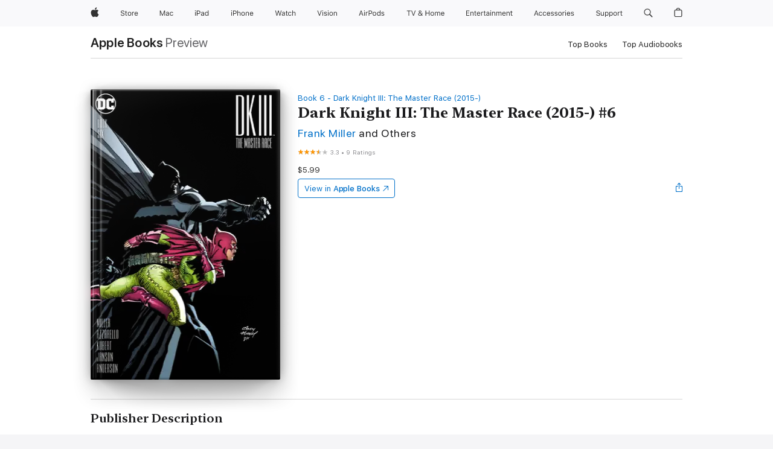

--- FILE ---
content_type: text/html
request_url: https://books.apple.com/us/book/dark-knight-iii-the-master-race-2015-6/id1161850071
body_size: 46618
content:
<!DOCTYPE html><html  dir="ltr" lang="en-US"><head>
    <meta charset="utf-8">
    <meta http-equiv="X-UA-Compatible" content="IE=edge">
    <meta name="viewport" content="width=device-width, initial-scale=1, viewport-fit=cover">
    <meta name="applicable-device" content="pc,mobile">

    <script id="perfkit">window.initialPageRequestTime = +new Date();</script>
    <link rel="preconnect" href="https://amp-api.books.apple.com" crossorigin="">
<link rel="preconnect" href="https://is1-ssl.mzstatic.com" crossorigin="">
<link rel="preconnect" href="https://is2-ssl.mzstatic.com" crossorigin="">
<link rel="preconnect" href="https://is3-ssl.mzstatic.com" crossorigin="">
<link rel="preconnect" href="https://is4-ssl.mzstatic.com" crossorigin="">
<link rel="preconnect" href="https://is5-ssl.mzstatic.com" crossorigin="">
<link rel="preconnect" href="https://xp.apple.com" crossorigin="">
<link rel="preconnect" href="https://js-cdn.music.apple.com" crossorigin="">
<link rel="preconnect" href="https://www.apple.com" crossorigin="">
    
<meta name="web-experience-app/config/environment" content="%7B%22appVersion%22%3A1%2C%22modulePrefix%22%3A%22web-experience-app%22%2C%22environment%22%3A%22production%22%2C%22rootURL%22%3A%22%2F%22%2C%22locationType%22%3A%22history-hash-router-scroll%22%2C%22historySupportMiddleware%22%3Atrue%2C%22EmberENV%22%3A%7B%22FEATURES%22%3A%7B%7D%2C%22EXTEND_PROTOTYPES%22%3A%7B%22Date%22%3Afalse%7D%2C%22_APPLICATION_TEMPLATE_WRAPPER%22%3Afalse%2C%22_DEFAULT_ASYNC_OBSERVERS%22%3Atrue%2C%22_JQUERY_INTEGRATION%22%3Afalse%2C%22_TEMPLATE_ONLY_GLIMMER_COMPONENTS%22%3Atrue%7D%2C%22APP%22%3A%7B%22PROGRESS_BAR_DELAY%22%3A3000%2C%22CLOCK_INTERVAL%22%3A1000%2C%22LOADING_SPINNER_SPY%22%3Atrue%2C%22BREAKPOINTS%22%3A%7B%22large%22%3A%7B%22min%22%3A1069%2C%22content%22%3A980%7D%2C%22medium%22%3A%7B%22min%22%3A735%2C%22max%22%3A1068%2C%22content%22%3A692%7D%2C%22small%22%3A%7B%22min%22%3A320%2C%22max%22%3A734%2C%22content%22%3A280%7D%7D%2C%22buildVariant%22%3A%22books%22%2C%22name%22%3A%22web-experience-app%22%2C%22version%22%3A%222548.0.0%2B0b472053%22%7D%2C%22MEDIA_API%22%3A%7B%22token%22%3A%22eyJhbGciOiJFUzI1NiIsInR5cCI6IkpXVCIsImtpZCI6IkNOM1dVNkVKTzEifQ.eyJpc3MiOiJOVjBTRVdHRlNSIiwiaWF0IjoxNzY0NzIyNzU2LCJleHAiOjE3NzE5ODAzNTYsInJvb3RfaHR0cHNfb3JpZ2luIjpbImFwcGxlLmNvbSJdfQ.Y-cFl9j5HGWR1S_YFqK_Hy1qwk1hW9aBvWtIfb4iDzMDCQO9JcdexCvQGzSRxWYIEXS3JtD3vpWxYDj3puQYsA%22%7D%2C%22i18n%22%3A%7B%22defaultLocale%22%3A%22en-gb%22%2C%22useDevLoc%22%3Afalse%2C%22pathToLocales%22%3A%22dist%2Flocales%22%7D%2C%22MEDIA_ARTWORK%22%3A%7B%22BREAKPOINTS%22%3A%7B%22large%22%3A%7B%22min%22%3A1069%2C%22content%22%3A980%7D%2C%22medium%22%3A%7B%22min%22%3A735%2C%22max%22%3A1068%2C%22content%22%3A692%7D%2C%22small%22%3A%7B%22min%22%3A320%2C%22max%22%3A734%2C%22content%22%3A280%7D%7D%7D%2C%22API%22%3A%7B%22BookHost%22%3A%22https%3A%2F%2Famp-api.books.apple.com%22%2C%22obcMetadataBaseUrl%22%3A%22%2Fapi%2Fbooks-metadata%22%2C%22globalElementsPath%22%3A%22%2Fglobal-elements%22%7D%2C%22fastboot%22%3A%7B%22hostWhitelist%22%3A%5B%7B%7D%5D%7D%2C%22ember-short-number%22%3A%7B%22locales%22%3A%5B%22ar-dz%22%2C%22ar-bh%22%2C%22ar-eg%22%2C%22ar-iq%22%2C%22ar-jo%22%2C%22ar-kw%22%2C%22ar-lb%22%2C%22ar-ly%22%2C%22ar-ma%22%2C%22ar-om%22%2C%22ar-qa%22%2C%22ar-sa%22%2C%22ar-sd%22%2C%22ar-sy%22%2C%22ar-tn%22%2C%22ar-ae%22%2C%22ar-ye%22%2C%22he-il%22%2C%22iw-il%22%2C%22ca-es%22%2C%22cs-cz%22%2C%22da-dk%22%2C%22de-ch%22%2C%22de-de%22%2C%22el-gr%22%2C%22en-au%22%2C%22en-ca%22%2C%22en-gb%22%2C%22en-us%22%2C%22es-419%22%2C%22es-es%22%2C%22es-mx%22%2C%22es-xl%22%2C%22et-ee%22%2C%22fi-fi%22%2C%22fr-ca%22%2C%22fr-fr%22%2C%22hi-in%22%2C%22hr-hr%22%2C%22hu-hu%22%2C%22id-id%22%2C%22is-is%22%2C%22it-it%22%2C%22iw-il%22%2C%22ja-jp%22%2C%22ko-kr%22%2C%22lt-lt%22%2C%22lv-lv%22%2C%22ms-my%22%2C%22nl-nl%22%2C%22no-no%22%2C%22no-nb%22%2C%22nb-no%22%2C%22pl-pl%22%2C%22pt-br%22%2C%22pt-pt%22%2C%22ro-ro%22%2C%22ru-ru%22%2C%22sk-sk%22%2C%22sv-se%22%2C%22th-th%22%2C%22tr-tr%22%2C%22uk-ua%22%2C%22vi-vi%22%2C%22vi-vn%22%2C%22zh-cn%22%2C%22zh-hans%22%2C%22zh-hans-cn%22%2C%22zh-hant%22%2C%22zh-hant-hk%22%2C%22zh-hant-tw%22%2C%22zh-hk%22%2C%22zh-tw%22%2C%22ar%22%2C%22ca%22%2C%22cs%22%2C%22da%22%2C%22de%22%2C%22el%22%2C%22en%22%2C%22es%22%2C%22fi%22%2C%22fr%22%2C%22he%22%2C%22hi%22%2C%22hr%22%2C%22hu%22%2C%22id%22%2C%22is%22%2C%22it%22%2C%22ja%22%2C%22ko%22%2C%22lt%22%2C%22lv%22%2C%22ms%22%2C%22nb%22%2C%22nl%22%2C%22no%22%2C%22pl%22%2C%22pt%22%2C%22ro%22%2C%22ru%22%2C%22sk%22%2C%22sv%22%2C%22th%22%2C%22tr%22%2C%22uk%22%2C%22vi%22%2C%22zh%22%5D%7D%2C%22ember-cli-mirage%22%3A%7B%22enabled%22%3Afalse%2C%22usingProxy%22%3Afalse%2C%22useDefaultPassthroughs%22%3Atrue%7D%2C%22BREAKPOINTS%22%3A%7B%22large%22%3A%7B%22min%22%3A1069%2C%22content%22%3A980%7D%2C%22medium%22%3A%7B%22min%22%3A735%2C%22max%22%3A1068%2C%22content%22%3A692%7D%2C%22small%22%3A%7B%22min%22%3A320%2C%22max%22%3A734%2C%22content%22%3A280%7D%7D%2C%22METRICS%22%3A%7B%22variant%22%3A%22web%22%2C%22baseFields%22%3A%7B%22appName%22%3A%22web-experience-app%22%2C%22constraintProfiles%22%3A%5B%22AMPWeb%22%5D%7D%2C%22clickstream%22%3A%7B%22enabled%22%3Atrue%2C%22topic%22%3A%5B%22xp_amp_web_exp%22%5D%2C%22autoTrackClicks%22%3Atrue%7D%2C%22performance%22%3A%7B%22enabled%22%3Atrue%2C%22topic%22%3A%22xp_amp_bookstore_perf%22%7D%7D%2C%22MEDIA_SHELF%22%3A%7B%22GRID_CONFIG%22%3A%7B%22books-brick-row%22%3A%7B%22small%22%3A1%2C%22medium%22%3A2%2C%22large%22%3A3%7D%2C%22story%22%3A%7B%22small%22%3A1%2C%22medium%22%3A2%2C%22large%22%3A3%7D%2C%22small-brick%22%3A%7B%22small%22%3A1%2C%22medium%22%3A2%2C%22large%22%3A3%7D%2C%22editorial-lockup-large%22%3A%7B%22small%22%3A1%2C%22medium%22%3A2%2C%22large%22%3A2%7D%2C%22editorial-lockup-medium%22%3A%7B%22small%22%3A1%2C%22medium%22%3A2%2C%22large%22%3A3%7D%2C%22large-brick%22%3A%7B%22small%22%3A1%2C%22medium%22%3A1%2C%22large%22%3A2%7D%2C%22lockup-small%22%3A%7B%22small%22%3A1%2C%22medium%22%3A2%2C%22large%22%3A3%7D%2C%22lockup-large%22%3A%7B%22small%22%3A1%2C%22medium%22%3A3%2C%22large%22%3A4%7D%2C%22posters%22%3A%7B%22small%22%3A1%2C%22medium%22%3A1%2C%22large%22%3A2%7D%2C%22breakout-large%22%3A%7B%22small%22%3A1%2C%22medium%22%3A1%2C%22large%22%3A1%7D%7D%2C%22BREAKPOINTS%22%3A%7B%22large%22%3A%7B%22min%22%3A1069%2C%22content%22%3A980%7D%2C%22medium%22%3A%7B%22min%22%3A735%2C%22max%22%3A1068%2C%22content%22%3A692%7D%2C%22small%22%3A%7B%22min%22%3A320%2C%22max%22%3A734%2C%22content%22%3A280%7D%7D%7D%2C%22SASSKIT_GENERATOR%22%3A%7B%22VIEWPORT_CONFIG%22%3A%7B%22BREAKPOINTS%22%3A%7B%22large%22%3A%7B%22min%22%3A1069%2C%22content%22%3A980%7D%2C%22medium%22%3A%7B%22min%22%3A735%2C%22max%22%3A1068%2C%22content%22%3A692%7D%2C%22small%22%3A%7B%22min%22%3A320%2C%22max%22%3A734%2C%22content%22%3A280%7D%7D%7D%7D%2C%22features%22%3A%7B%22BUILD_VARIANT_APPS%22%3Afalse%2C%22BUILD_VARIANT_BOOKS%22%3Atrue%2C%22BUILD_VARIANT_FITNESS%22%3Afalse%2C%22BUILD_VARIANT_PODCASTS%22%3Afalse%2C%22BUILD_VARIANT_ITUNES%22%3Afalse%2C%22TV%22%3Afalse%2C%22PODCASTS%22%3Afalse%2C%22BOOKS%22%3Atrue%2C%22APPS%22%3Afalse%2C%22ARTISTS%22%3Afalse%2C%22DEEPLINK_ROUTE%22%3Afalse%2C%22EMBER_DATA%22%3Afalse%2C%22CHARTS%22%3Atrue%2C%22FITNESS%22%3Afalse%2C%22SHARE_UI%22%3Atrue%2C%22SEPARATE_RTL_STYLESHEET%22%3Atrue%7D%2C%22%40amp%2Fember-ui-global-elements%22%3A%7B%22useFooterWithoutRefundLink%22%3Atrue%7D%2C%22ember-cli-content-security-policy%22%3A%7B%22policy%22%3A%22upgrade-insecure-requests%20%3B%20default-src%20'none'%3B%20img-src%20'self'%20https%3A%2F%2F*.apple.com%20https%3A%2F%2F*.mzstatic.com%20data%3A%3B%20style-src%20'self'%20https%3A%2F%2F*.apple.com%20'unsafe-inline'%3B%20font-src%20'self'%20https%3A%2F%2F*.apple.com%3B%20media-src%20'self'%20https%3A%2F%2F*.apple.com%20blob%3A%3B%20connect-src%20'self'%20https%3A%2F%2F*.apple.com%20https%3A%2F%2F*.mzstatic.com%3B%20script-src%20'self'%20https%3A%2F%2F*.apple.com%20'unsafe-eval'%20'sha256-4ywTGAe4rEpoHt8XkjbkdOWklMJ%2F1Py%2Fx6b3%2FaGbtSQ%3D'%3B%20frame-src%20'self'%20https%3A%2F%2F*.apple.com%20itmss%3A%20itms-appss%3A%20itms-bookss%3A%20itms-itunesus%3A%20itms-messagess%3A%20itms-podcasts%3A%20itms-watchs%3A%20macappstores%3A%20musics%3A%20apple-musics%3A%20podcasts%3A%20videos%3A%3B%22%2C%22reportOnly%22%3Afalse%7D%2C%22exportApplicationGlobal%22%3Afalse%7D">
<!-- EMBER_CLI_FASTBOOT_TITLE --><link rel="stylesheet preload" name="fonts" href="//www.apple.com/wss/fonts?families=SF+Pro,v2|SF+Pro+Icons,v1|SF+Pro+Rounded,v1|New+York+Small,v1|New+York+Medium,v1" as="style"><link rel="stylesheet" type="text/css" href="https://www.apple.com/api-www/global-elements/global-header/v1/assets/globalheader.css" data-global-elements-nav-styles>
<link rel="stylesheet" type="text/css" href="/global-elements/2426.0.0/en_US/ac-global-footer.89780a9d2eedff61551113850a3547ef.css" data-global-elements-footer-styles>
<meta name="ac-gn-search-suggestions-enabled" content="false"/>
<meta name="globalnav-search-suggestions-enabled" content="false"/>
    <title>
      ‎Dark Knight III: The Master Race (2015-) #6 by Frank Miller, Brian Azzarello &amp; Andy Kubert on Apple Books
    </title>
      <meta name="keywords" content="download, Dark Knight III: The Master Race (2015-) #6, books on iphone, ipad, Mac, Apple Books">

      <meta name="description" content="Is Gotham City ready for a new Batgirl?! Read on to find out what will happen next!">

<!---->
      <link rel="canonical" href="https://books.apple.com/us/book/dark-knight-iii-the-master-race-2015-6/id1161850071">

      <link rel="icon" sizes="48x48" href="https://books.apple.com/assets/images/favicon/favicon-books-48-a8eb8171a8d912ed29d99e7a134953d3.png" type="image/png">

<!---->
<!---->
      <meta name="apple:content_id" content="1161850071">

<!---->
      <script name="schema:book" type="application/ld+json">
        {"@context":"http://schema.org","@type":"Book","additionalType":"Product","author":"Frank Miller, Brian Azzarello &amp; Andy Kubert","bookFormat":"EBook","datePublished":"2016-10-19T00:00:00.000Z","description":"Is Gotham City ready for a new Batgirl?! Read on to find out what will happen next!","genre":["Comics &amp; Graphic Novels","Books","Graphic Novels"],"image":"https://is1-ssl.mzstatic.com/image/thumb/Publication62/v4/ff/f2/17/fff21737-ff75-b4dd-f6a9-52d10d346f05/DK3TMR_06_Cover.jpg/1200x630wz.png","inLanguage":"en-US","name":"Dark Knight III: The Master Race (2015-) #6","numberOfPages":48,"publisher":"DC Comics","thumbnailUrl":["https://is1-ssl.mzstatic.com/image/thumb/Publication62/v4/ff/f2/17/fff21737-ff75-b4dd-f6a9-52d10d346f05/DK3TMR_06_Cover.jpg/1200x675wz.jpg","https://is1-ssl.mzstatic.com/image/thumb/Publication62/v4/ff/f2/17/fff21737-ff75-b4dd-f6a9-52d10d346f05/DK3TMR_06_Cover.jpg/1200x900wz.jpg","https://is1-ssl.mzstatic.com/image/thumb/Publication62/v4/ff/f2/17/fff21737-ff75-b4dd-f6a9-52d10d346f05/DK3TMR_06_Cover.jpg/1200x1200wz.jpg"],"isPartof":{"@type":"BookSeries","name":"Dark Knight III: The Master Race (2015-)"},"offers":{"@type":"Offer","price":5.99,"priceCurrency":"USD","hasMerchantReturnPolicy":{"@type":"MerchantReturnPolicy","returnPolicyCategory":"https://schema.org/MerchantReturnNotPermitted","merchantReturnDays":0}},"aggregateRating":{"@type":"AggregateRating","ratingValue":3.3,"reviewCount":9}}
      </script>

        <meta property="al:ios:app_store_id" content="364709193">
        <meta property="al:ios:app_name" content="Apple Books">

        <meta property="og:title" content="‎Dark Knight III: The Master Race (2015-) #6">
        <meta property="og:description" content="‎Comics &amp; Graphic Novels · 2016">
        <meta property="og:site_name" content="Apple Books">
        <meta property="og:url" content="https://books.apple.com/us/book/dark-knight-iii-the-master-race-2015-6/id1161850071">
        <meta property="og:image" content="https://is1-ssl.mzstatic.com/image/thumb/Publication62/v4/ff/f2/17/fff21737-ff75-b4dd-f6a9-52d10d346f05/DK3TMR_06_Cover.jpg/1200x630wz.png">
        <meta property="og:image:alt" content="Dark Knight III: The Master Race (2015-) #6 by Frank Miller, Brian Azzarello &amp; Andy Kubert on Apple Books">
        <meta property="og:image:type" content="image/png">
        <meta property="og:image:width" content="1200">
        <meta property="og:image:height" content="630">
        <meta property="og:image:secure_url" content="https://is1-ssl.mzstatic.com/image/thumb/Publication62/v4/ff/f2/17/fff21737-ff75-b4dd-f6a9-52d10d346f05/DK3TMR_06_Cover.jpg/1200x630wz.png">
        <meta property="og:type" content="book">
        <meta property="og:locale" content="en_US">

        <meta name="twitter:title" content="‎Dark Knight III: The Master Race (2015-) #6">
        <meta name="twitter:description" content="‎Comics &amp; Graphic Novels · 2016">
        <meta name="twitter:site" content="@AppleBooks">
        <meta name="twitter:card" content="summary_large_image">
        <meta name="twitter:image" content="https://is1-ssl.mzstatic.com/image/thumb/Publication62/v4/ff/f2/17/fff21737-ff75-b4dd-f6a9-52d10d346f05/DK3TMR_06_Cover.jpg/1200x600wz.png">
        <meta name="twitter:image:alt" content="Dark Knight III: The Master Race (2015-) #6 by Frank Miller, Brian Azzarello &amp; Andy Kubert on Apple Books">

<!---->
    <meta name="version" content="2548.0.0">
    <!-- @@HEAD@@ -->
    <script src="https://js-cdn.music.apple.com/musickit/v2/amp/musickit.js?t=1764722790239"></script>

    <link integrity="" rel="stylesheet" href="/assets/web-experience-app-real-f1ca40148188f63f7dd2cd7d4d6d7e05.css" data-rtl="/assets/web-experience-rtl-app-dc89d135bf4a79beed79bacafc906bdf.css">

    
  </head>
  <body class="no-js no-touch globalnav-scrim">
    <script type="x/boundary" id="fastboot-body-start"></script><div id="globalheader"><aside id="globalmessage-segment" lang="en-US" dir="ltr" class="globalmessage-segment"><ul data-strings="{&quot;view&quot;:&quot;{%STOREFRONT%} Store Home&quot;,&quot;segments&quot;:{&quot;smb&quot;:&quot;Business Store Home&quot;,&quot;eduInd&quot;:&quot;Education Store Home&quot;,&quot;other&quot;:&quot;Store Home&quot;},&quot;exit&quot;:&quot;Exit&quot;}" class="globalmessage-segment-content"></ul></aside><nav id="globalnav" lang="en-US" dir="ltr" aria-label="Global" data-analytics-element-engagement-start="globalnav:onFlyoutOpen" data-analytics-element-engagement-end="globalnav:onFlyoutClose" data-store-api="https://www.apple.com/[storefront]/shop/bag/status" data-analytics-activitymap-region-id="global nav" data-analytics-region="global nav" class="globalnav no-js   "><div class="globalnav-content"><div class="globalnav-item globalnav-menuback"><button aria-label="Main menu" class="globalnav-menuback-button"><span class="globalnav-chevron-icon"><svg height="48" viewbox="0 0 9 48" width="9" xmlns="http://www.w3.org/2000/svg"><path d="m1.5618 24.0621 6.5581-6.4238c.2368-.2319.2407-.6118.0088-.8486-.2324-.2373-.6123-.2407-.8486-.0088l-7 6.8569c-.1157.1138-.1807.2695-.1802.4316.001.1621.0674.3174.1846.4297l7 6.7241c.1162.1118.2661.1675.4155.1675.1577 0 .3149-.062.4326-.1846.2295-.2388.2222-.6187-.0171-.8481z"/></svg></span></button></div><ul id="globalnav-list" class="globalnav-list"><li data-analytics-element-engagement="globalnav hover - apple" class="
				globalnav-item
				globalnav-item-apple
				
				
			"><a href="https://www.apple.com/" data-globalnav-item-name="apple" data-analytics-title="apple home" aria-label="Apple" class="globalnav-link globalnav-link-apple"><span class="globalnav-image-regular globalnav-link-image"><svg height="44" viewbox="0 0 14 44" width="14" xmlns="http://www.w3.org/2000/svg"><path d="m13.0729 17.6825a3.61 3.61 0 0 0 -1.7248 3.0365 3.5132 3.5132 0 0 0 2.1379 3.2223 8.394 8.394 0 0 1 -1.0948 2.2618c-.6816.9812-1.3943 1.9623-2.4787 1.9623s-1.3633-.63-2.613-.63c-1.2187 0-1.6525.6507-2.644.6507s-1.6834-.9089-2.4787-2.0243a9.7842 9.7842 0 0 1 -1.6628-5.2776c0-3.0984 2.014-4.7405 3.9969-4.7405 1.0535 0 1.9314.6919 2.5924.6919.63 0 1.6112-.7333 2.8092-.7333a3.7579 3.7579 0 0 1 3.1604 1.5802zm-3.7284-2.8918a3.5615 3.5615 0 0 0 .8469-2.22 1.5353 1.5353 0 0 0 -.031-.32 3.5686 3.5686 0 0 0 -2.3445 1.2084 3.4629 3.4629 0 0 0 -.8779 2.1585 1.419 1.419 0 0 0 .031.2892 1.19 1.19 0 0 0 .2169.0207 3.0935 3.0935 0 0 0 2.1586-1.1368z"/></svg></span><span class="globalnav-image-compact globalnav-link-image"><svg height="48" viewbox="0 0 17 48" width="17" xmlns="http://www.w3.org/2000/svg"><path d="m15.5752 19.0792a4.2055 4.2055 0 0 0 -2.01 3.5376 4.0931 4.0931 0 0 0 2.4908 3.7542 9.7779 9.7779 0 0 1 -1.2755 2.6351c-.7941 1.1431-1.6244 2.2862-2.8878 2.2862s-1.5883-.734-3.0443-.734c-1.42 0-1.9252.7581-3.08.7581s-1.9611-1.0589-2.8876-2.3584a11.3987 11.3987 0 0 1 -1.9373-6.1487c0-3.61 2.3464-5.523 4.6566-5.523 1.2274 0 2.25.8062 3.02.8062.734 0 1.8771-.8543 3.2729-.8543a4.3778 4.3778 0 0 1 3.6822 1.841zm-6.8586-2.0456a1.3865 1.3865 0 0 1 -.2527-.024 1.6557 1.6557 0 0 1 -.0361-.337 4.0341 4.0341 0 0 1 1.0228-2.5148 4.1571 4.1571 0 0 1 2.7314-1.4078 1.7815 1.7815 0 0 1 .0361.373 4.1487 4.1487 0 0 1 -.9867 2.587 3.6039 3.6039 0 0 1 -2.5148 1.3236z"/></svg></span><span class="globalnav-link-text">Apple</span></a></li><li data-topnav-flyout-item="menu" data-topnav-flyout-label="Menu" role="none" class="globalnav-item globalnav-menu"><div data-topnav-flyout="menu" class="globalnav-flyout"><div class="globalnav-menu-list"><div data-analytics-element-engagement="globalnav hover - store" class="
				globalnav-item
				globalnav-item-store
				globalnav-item-menu
				
			"><ul role="none" class="globalnav-submenu-trigger-group"><li class="globalnav-submenu-trigger-item"><a href="https://www.apple.com/us/shop/goto/store" data-globalnav-item-name="store" data-topnav-flyout-trigger-compact data-analytics-title="store" data-analytics-element-engagement="hover - store" aria-label="Store" class="globalnav-link globalnav-submenu-trigger-link globalnav-link-store"><span class="globalnav-link-text-container"><span class="globalnav-image-regular globalnav-link-image"><svg height="44" viewbox="0 0 30 44" width="30" xmlns="http://www.w3.org/2000/svg"><path d="m26.5679 20.4629c1.002 0 1.67.738 1.693 1.857h-3.48c.076-1.119.779-1.857 1.787-1.857zm2.754 2.672v-.387c0-1.963-1.037-3.176-2.742-3.176-1.735 0-2.848 1.289-2.848 3.276 0 1.998 1.096 3.263 2.848 3.263 1.383 0 2.367-.668 2.66-1.746h-1.008c-.264.557-.814.856-1.629.856-1.072 0-1.769-.791-1.822-2.039v-.047zm-9.547-3.451h.96v.937h.094c.188-.615.914-1.049 1.752-1.049.164 0 .375.012.504.03v1.007c-.082-.023-.445-.058-.644-.058-.961 0-1.659 1.098-1.659 1.535v3.914h-1.007zm-4.27 5.519c-1.195 0-1.869-.867-1.869-2.361 0-1.5.674-2.361 1.869-2.361 1.196 0 1.87.861 1.87 2.361 0 1.494-.674 2.361-1.87 2.361zm0-5.631c-1.798 0-2.912 1.237-2.912 3.27 0 2.027 1.114 3.269 2.912 3.269 1.799 0 2.913-1.242 2.913-3.269 0-2.033-1.114-3.27-2.913-3.27zm-5.478-1.475v1.635h1.407v.843h-1.407v3.575c0 .744.282 1.06.938 1.06.182 0 .281-.006.469-.023v.849c-.199.035-.393.059-.592.059-1.301 0-1.822-.481-1.822-1.688v-3.832h-1.02v-.843h1.02v-1.635zm-8.103 5.694c.129.885.973 1.447 2.174 1.447 1.137 0 1.975-.615 1.975-1.453 0-.72-.527-1.177-1.693-1.47l-1.084-.282c-1.53-.386-2.192-1.078-2.192-2.279 0-1.436 1.201-2.408 2.988-2.408 1.635 0 2.854.972 2.942 2.338h-1.061c-.146-.867-.861-1.383-1.916-1.383-1.125 0-1.869.562-1.869 1.418 0 .662.463 1.043 1.629 1.342l.885.234c1.752.439 2.455 1.119 2.455 2.361 0 1.553-1.225 2.543-3.158 2.543-1.793 0-3.03-.949-3.141-2.408z"/></svg></span><span class="globalnav-link-text">Store</span></span></a></li></ul></div><div data-analytics-element-engagement="globalnav hover - mac" class="
				globalnav-item
				globalnav-item-mac
				globalnav-item-menu
				
			"><ul role="none" class="globalnav-submenu-trigger-group"><li class="globalnav-submenu-trigger-item"><a href="https://www.apple.com/mac/" data-globalnav-item-name="mac" data-topnav-flyout-trigger-compact data-analytics-title="mac" data-analytics-element-engagement="hover - mac" aria-label="Mac" class="globalnav-link globalnav-submenu-trigger-link globalnav-link-mac"><span class="globalnav-link-text-container"><span class="globalnav-image-regular globalnav-link-image"><svg height="44" viewbox="0 0 23 44" width="23" xmlns="http://www.w3.org/2000/svg"><path d="m8.1558 25.9987v-6.457h-.0703l-2.666 6.457h-.8907l-2.666-6.457h-.0703v6.457h-.9844v-8.4551h1.2246l2.8945 7.0547h.0938l2.8945-7.0547h1.2246v8.4551zm2.5166-1.7696c0-1.1309.832-1.7812 2.3027-1.8691l1.8223-.1113v-.5742c0-.7793-.4863-1.207-1.4297-1.207-.7559 0-1.2832.2871-1.4238.7852h-1.0195c.1348-1.0137 1.1309-1.6816 2.4785-1.6816 1.541 0 2.4023.791 2.4023 2.1035v4.3242h-.9609v-.9318h-.0938c-.4102.6738-1.1016 1.043-1.9453 1.043-1.2246 0-2.1328-.7266-2.1328-1.8809zm4.125-.5859v-.5801l-1.6992.1113c-.9609.0645-1.3828.3984-1.3828 1.0312 0 .6445.5449 1.0195 1.2773 1.0195 1.0371.0001 1.8047-.6796 1.8047-1.5819zm6.958-2.0273c-.1641-.627-.7207-1.1367-1.6289-1.1367-1.1367 0-1.8516.9082-1.8516 2.3379 0 1.459.7266 2.3848 1.8516 2.3848.8496 0 1.4414-.3926 1.6289-1.1074h1.0195c-.1816 1.1602-1.125 2.0156-2.6426 2.0156-1.7695 0-2.9004-1.2832-2.9004-3.293 0-1.9688 1.125-3.2461 2.8945-3.2461 1.5352 0 2.4727.9199 2.6484 2.0449z"/></svg></span><span class="globalnav-link-text">Mac</span></span></a></li></ul></div><div data-analytics-element-engagement="globalnav hover - ipad" class="
				globalnav-item
				globalnav-item-ipad
				globalnav-item-menu
				
			"><ul role="none" class="globalnav-submenu-trigger-group"><li class="globalnav-submenu-trigger-item"><a href="https://www.apple.com/ipad/" data-globalnav-item-name="ipad" data-topnav-flyout-trigger-compact data-analytics-title="ipad" data-analytics-element-engagement="hover - ipad" aria-label="iPad" class="globalnav-link globalnav-submenu-trigger-link globalnav-link-ipad"><span class="globalnav-link-text-container"><span class="globalnav-image-regular globalnav-link-image"><svg height="44" viewbox="0 0 24 44" width="24" xmlns="http://www.w3.org/2000/svg"><path d="m14.9575 23.7002c0 .902-.768 1.582-1.805 1.582-.732 0-1.277-.375-1.277-1.02 0-.632.422-.966 1.383-1.031l1.699-.111zm-1.395-4.072c-1.347 0-2.343.668-2.478 1.681h1.019c.141-.498.668-.785 1.424-.785.944 0 1.43.428 1.43 1.207v.574l-1.822.112c-1.471.088-2.303.738-2.303 1.869 0 1.154.908 1.881 2.133 1.881.844 0 1.535-.369 1.945-1.043h.094v.931h.961v-4.324c0-1.312-.862-2.103-2.403-2.103zm6.769 5.575c-1.155 0-1.846-.885-1.846-2.361 0-1.471.697-2.362 1.846-2.362 1.142 0 1.857.914 1.857 2.362 0 1.459-.709 2.361-1.857 2.361zm1.834-8.027v3.503h-.088c-.358-.691-1.102-1.107-1.981-1.107-1.605 0-2.654 1.289-2.654 3.27 0 1.986 1.037 3.269 2.654 3.269.873 0 1.623-.416 2.022-1.119h.093v1.008h.961v-8.824zm-15.394 4.869h-1.863v-3.563h1.863c1.225 0 1.899.639 1.899 1.799 0 1.119-.697 1.764-1.899 1.764zm.276-4.5h-3.194v8.455h1.055v-3.018h2.127c1.588 0 2.719-1.119 2.719-2.701 0-1.611-1.108-2.736-2.707-2.736zm-6.064 8.454h1.008v-6.316h-1.008zm-.199-8.237c0-.387.316-.704.703-.704s.703.317.703.704c0 .386-.316.703-.703.703s-.703-.317-.703-.703z"/></svg></span><span class="globalnav-link-text">iPad</span></span></a></li></ul></div><div data-analytics-element-engagement="globalnav hover - iphone" class="
				globalnav-item
				globalnav-item-iphone
				globalnav-item-menu
				
			"><ul role="none" class="globalnav-submenu-trigger-group"><li class="globalnav-submenu-trigger-item"><a href="https://www.apple.com/iphone/" data-globalnav-item-name="iphone" data-topnav-flyout-trigger-compact data-analytics-title="iphone" data-analytics-element-engagement="hover - iphone" aria-label="iPhone" class="globalnav-link globalnav-submenu-trigger-link globalnav-link-iphone"><span class="globalnav-link-text-container"><span class="globalnav-image-regular globalnav-link-image"><svg height="44" viewbox="0 0 38 44" width="38" xmlns="http://www.w3.org/2000/svg"><path d="m32.7129 22.3203h3.48c-.023-1.119-.691-1.857-1.693-1.857-1.008 0-1.711.738-1.787 1.857zm4.459 2.045c-.293 1.078-1.277 1.746-2.66 1.746-1.752 0-2.848-1.266-2.848-3.264 0-1.986 1.113-3.275 2.848-3.275 1.705 0 2.742 1.213 2.742 3.176v.386h-4.541v.047c.053 1.248.75 2.039 1.822 2.039.815 0 1.366-.298 1.629-.855zm-12.282-4.682h.961v.996h.094c.316-.697.932-1.107 1.898-1.107 1.418 0 2.209.838 2.209 2.338v4.09h-1.007v-3.844c0-1.137-.481-1.676-1.489-1.676s-1.658.674-1.658 1.781v3.739h-1.008zm-2.499 3.158c0-1.5-.674-2.361-1.869-2.361-1.196 0-1.87.861-1.87 2.361 0 1.495.674 2.362 1.87 2.362 1.195 0 1.869-.867 1.869-2.362zm-4.782 0c0-2.033 1.114-3.269 2.913-3.269 1.798 0 2.912 1.236 2.912 3.269 0 2.028-1.114 3.27-2.912 3.27-1.799 0-2.913-1.242-2.913-3.27zm-6.636-5.666h1.008v3.504h.093c.317-.697.979-1.107 1.946-1.107 1.336 0 2.179.855 2.179 2.338v4.09h-1.007v-3.844c0-1.119-.504-1.676-1.459-1.676-1.131 0-1.752.715-1.752 1.781v3.739h-1.008zm-6.015 4.87h1.863c1.202 0 1.899-.645 1.899-1.764 0-1.16-.674-1.799-1.899-1.799h-1.863zm2.139-4.5c1.599 0 2.707 1.125 2.707 2.736 0 1.582-1.131 2.701-2.719 2.701h-2.127v3.018h-1.055v-8.455zm-6.114 8.454h1.008v-6.316h-1.008zm-.2-8.238c0-.386.317-.703.703-.703.387 0 .704.317.704.703 0 .387-.317.704-.704.704-.386 0-.703-.317-.703-.704z"/></svg></span><span class="globalnav-link-text">iPhone</span></span></a></li></ul></div><div data-analytics-element-engagement="globalnav hover - watch" class="
				globalnav-item
				globalnav-item-watch
				globalnav-item-menu
				
			"><ul role="none" class="globalnav-submenu-trigger-group"><li class="globalnav-submenu-trigger-item"><a href="https://www.apple.com/watch/" data-globalnav-item-name="watch" data-topnav-flyout-trigger-compact data-analytics-title="watch" data-analytics-element-engagement="hover - watch" aria-label="Watch" class="globalnav-link globalnav-submenu-trigger-link globalnav-link-watch"><span class="globalnav-link-text-container"><span class="globalnav-image-regular globalnav-link-image"><svg height="44" viewbox="0 0 35 44" width="35" xmlns="http://www.w3.org/2000/svg"><path d="m28.9819 17.1758h1.008v3.504h.094c.316-.697.978-1.108 1.945-1.108 1.336 0 2.18.856 2.18 2.338v4.09h-1.008v-3.844c0-1.119-.504-1.675-1.459-1.675-1.131 0-1.752.715-1.752 1.781v3.738h-1.008zm-2.42 4.441c-.164-.627-.721-1.136-1.629-1.136-1.137 0-1.852.908-1.852 2.338 0 1.459.727 2.384 1.852 2.384.849 0 1.441-.392 1.629-1.107h1.019c-.182 1.16-1.125 2.016-2.642 2.016-1.77 0-2.901-1.284-2.901-3.293 0-1.969 1.125-3.247 2.895-3.247 1.535 0 2.472.92 2.648 2.045zm-6.533-3.568v1.635h1.407v.844h-1.407v3.574c0 .744.282 1.06.938 1.06.182 0 .281-.006.469-.023v.85c-.2.035-.393.058-.592.058-1.301 0-1.822-.48-1.822-1.687v-3.832h-1.02v-.844h1.02v-1.635zm-4.2 5.596v-.58l-1.699.111c-.961.064-1.383.398-1.383 1.031 0 .645.545 1.02 1.277 1.02 1.038 0 1.805-.68 1.805-1.582zm-4.125.586c0-1.131.832-1.782 2.303-1.869l1.822-.112v-.574c0-.779-.486-1.207-1.43-1.207-.755 0-1.283.287-1.423.785h-1.02c.135-1.014 1.131-1.682 2.479-1.682 1.541 0 2.402.792 2.402 2.104v4.324h-.961v-.931h-.094c-.41.673-1.101 1.043-1.945 1.043-1.225 0-2.133-.727-2.133-1.881zm-7.684 1.769h-.996l-2.303-8.455h1.101l1.682 6.873h.07l1.893-6.873h1.066l1.893 6.873h.07l1.682-6.873h1.101l-2.302 8.455h-.996l-1.946-6.674h-.07z"/></svg></span><span class="globalnav-link-text">Watch</span></span></a></li></ul></div><div data-analytics-element-engagement="globalnav hover - vision" class="
				globalnav-item
				globalnav-item-vision
				globalnav-item-menu
				
			"><ul role="none" class="globalnav-submenu-trigger-group"><li class="globalnav-submenu-trigger-item"><a href="https://www.apple.com/apple-vision-pro/" data-globalnav-item-name="vision" data-topnav-flyout-trigger-compact data-analytics-title="vision" data-analytics-element-engagement="hover - vision" aria-label="Vision" class="globalnav-link globalnav-submenu-trigger-link globalnav-link-vision"><span class="globalnav-link-text-container"><span class="globalnav-image-regular globalnav-link-image"><svg xmlns="http://www.w3.org/2000/svg" width="34" height="44" viewbox="0 0 34 44"><g id="en-US_globalnav_links_vision_image_large"><rect id="box_" width="34" height="44" fill="none"/><path id="art_" d="m.4043,17.5449h1.1074l2.4844,7.0898h.0938l2.4844-7.0898h1.1074l-3.1172,8.4551h-1.043L.4043,17.5449Zm8.3467.2168c0-.3867.3164-.7031.7031-.7031s.7031.3164.7031.7031-.3164.7031-.7031.7031-.7031-.3164-.7031-.7031Zm.1875,1.9219h1.0195v6.3164h-1.0195v-6.3164Zm2.499,4.7051h1.043c.1699.5273.6738.873,1.4824.873.8496,0,1.4531-.4043,1.4531-.9785v-.0117c0-.4277-.3223-.7266-1.1016-.9141l-.9785-.2344c-1.1836-.2812-1.7168-.7969-1.7168-1.7051v-.0059c0-1.0488,1.0078-1.8398,2.3496-1.8398,1.3242,0,2.2441.6621,2.3848,1.6934h-1.002c-.1348-.498-.627-.8438-1.3887-.8438-.75,0-1.3008.3867-1.3008.9434v.0117c0,.4277.3164.6973,1.0605.8789l.9727.2344c1.1895.2871,1.7637.8027,1.7637,1.7051v.0117c0,1.125-1.0957,1.9043-2.5312,1.9043-1.4062,0-2.373-.6797-2.4902-1.7227Zm6.3203-6.627c0-.3867.3164-.7031.7031-.7031s.7031.3164.7031.7031-.3164.7031-.7031.7031-.7031-.3164-.7031-.7031Zm.1875,1.9219h1.0195v6.3164h-1.0195v-6.3164Zm2.5049,3.1641v-.0117c0-2.0273,1.1133-3.2637,2.9121-3.2637s2.9121,1.2363,2.9121,3.2637v.0117c0,2.0215-1.1133,3.2637-2.9121,3.2637s-2.9121-1.2422-2.9121-3.2637Zm4.7812,0v-.0117c0-1.4941-.6738-2.3613-1.8691-2.3613s-1.8691.8672-1.8691,2.3613v.0117c0,1.4883.6738,2.3613,1.8691,2.3613s1.8691-.873,1.8691-2.3613Zm2.5049-3.1641h1.0195v.9492h.0938c.3164-.668.9082-1.0605,1.8398-1.0605,1.418,0,2.209.8379,2.209,2.3379v4.0898h-1.0195v-3.8438c0-1.1367-.4688-1.6816-1.4766-1.6816s-1.6465.6797-1.6465,1.7871v3.7383h-1.0195v-6.3164Z"/></g></svg></span><span class="globalnav-link-text">Vision</span></span></a></li></ul></div><div data-analytics-element-engagement="globalnav hover - airpods" class="
				globalnav-item
				globalnav-item-airpods
				globalnav-item-menu
				
			"><ul role="none" class="globalnav-submenu-trigger-group"><li class="globalnav-submenu-trigger-item"><a href="https://www.apple.com/airpods/" data-globalnav-item-name="airpods" data-topnav-flyout-trigger-compact data-analytics-title="airpods" data-analytics-element-engagement="hover - airpods" aria-label="AirPods" class="globalnav-link globalnav-submenu-trigger-link globalnav-link-airpods"><span class="globalnav-link-text-container"><span class="globalnav-image-regular globalnav-link-image"><svg height="44" viewbox="0 0 43 44" width="43" xmlns="http://www.w3.org/2000/svg"><path d="m11.7153 19.6836h.961v.937h.094c.187-.615.914-1.048 1.752-1.048.164 0 .375.011.504.029v1.008c-.082-.024-.446-.059-.645-.059-.961 0-1.658.645-1.658 1.535v3.914h-1.008zm28.135-.111c1.324 0 2.244.656 2.379 1.693h-.996c-.135-.504-.627-.838-1.389-.838-.75 0-1.336.381-1.336.943 0 .434.352.704 1.096.885l.973.235c1.189.287 1.763.802 1.763 1.711 0 1.13-1.095 1.91-2.531 1.91-1.406 0-2.373-.674-2.484-1.723h1.037c.17.533.674.873 1.482.873.85 0 1.459-.404 1.459-.984 0-.434-.328-.727-1.002-.891l-1.084-.264c-1.183-.287-1.722-.796-1.722-1.71 0-1.049 1.013-1.84 2.355-1.84zm-6.665 5.631c-1.155 0-1.846-.885-1.846-2.362 0-1.471.697-2.361 1.846-2.361 1.142 0 1.857.914 1.857 2.361 0 1.459-.709 2.362-1.857 2.362zm1.834-8.028v3.504h-.088c-.358-.691-1.102-1.107-1.981-1.107-1.605 0-2.654 1.289-2.654 3.269 0 1.987 1.037 3.27 2.654 3.27.873 0 1.623-.416 2.022-1.119h.094v1.007h.961v-8.824zm-9.001 8.028c-1.195 0-1.869-.868-1.869-2.362 0-1.5.674-2.361 1.869-2.361 1.196 0 1.869.861 1.869 2.361 0 1.494-.673 2.362-1.869 2.362zm0-5.631c-1.799 0-2.912 1.236-2.912 3.269 0 2.028 1.113 3.27 2.912 3.27s2.912-1.242 2.912-3.27c0-2.033-1.113-3.269-2.912-3.269zm-17.071 6.427h1.008v-6.316h-1.008zm-.199-8.238c0-.387.317-.703.703-.703.387 0 .703.316.703.703s-.316.703-.703.703c-.386 0-.703-.316-.703-.703zm-6.137 4.922 1.324-3.773h.093l1.325 3.773zm1.892-5.139h-1.043l-3.117 8.455h1.107l.85-2.42h3.363l.85 2.42h1.107zm14.868 4.5h-1.864v-3.562h1.864c1.224 0 1.898.639 1.898 1.799 0 1.119-.697 1.763-1.898 1.763zm.275-4.5h-3.193v8.455h1.054v-3.017h2.127c1.588 0 2.719-1.119 2.719-2.701 0-1.612-1.107-2.737-2.707-2.737z"/></svg></span><span class="globalnav-link-text">AirPods</span></span></a></li></ul></div><div data-analytics-element-engagement="globalnav hover - tv-home" class="
				globalnav-item
				globalnav-item-tv-home
				globalnav-item-menu
				
			"><ul role="none" class="globalnav-submenu-trigger-group"><li class="globalnav-submenu-trigger-item"><a href="https://www.apple.com/tv-home/" data-globalnav-item-name="tv-home" data-topnav-flyout-trigger-compact data-analytics-title="tv &amp; home" data-analytics-element-engagement="hover - tv &amp; home" aria-label="TV and Home" class="globalnav-link globalnav-submenu-trigger-link globalnav-link-tv-home"><span class="globalnav-link-text-container"><span class="globalnav-image-regular globalnav-link-image"><svg height="44" viewbox="0 0 65 44" width="65" xmlns="http://www.w3.org/2000/svg"><path d="m4.3755 26v-7.5059h-2.7246v-.9492h6.5039v.9492h-2.7246v7.5059zm7.7314 0-3.1172-8.4551h1.1074l2.4844 7.0898h.0938l2.4844-7.0898h1.1074l-3.1172 8.4551zm13.981-.8438c-.7207.6328-1.7109 1.002-2.7363 1.002-1.6816 0-2.8594-.9961-2.8594-2.4141 0-1.002.5449-1.7637 1.6758-2.3613.0762-.0352.2344-.1172.3281-.1641-.7793-.8203-1.0605-1.3652-1.0605-1.9805 0-1.084.9199-1.8926 2.1562-1.8926 1.248 0 2.1562.7969 2.1562 1.9043 0 .8672-.5215 1.5-1.8281 2.1855l2.1152 2.2734c.2637-.5273.3984-1.2188.3984-2.2734v-.1465h.9844v.1523c0 1.3125-.2344 2.2676-.6973 2.9824l1.4708 1.5764h-1.3242zm-4.541-1.4824c0 .9492.7676 1.5938 1.8984 1.5938.7676 0 1.5586-.3047 2.0215-.791l-2.3906-2.6133c-.0645.0234-.2168.0996-.2988.1406-.8145.4219-1.2305 1.0078-1.2305 1.6699zm3.2109-4.3886c0-.6562-.4746-1.1016-1.1602-1.1016-.6738 0-1.1543.457-1.1543 1.1133 0 .4688.2402.8789.9082 1.541 1.0313-.5274 1.4063-.9492 1.4063-1.5527zm13.5176 6.7148v-3.8496h-4.6406v3.8496h-1.0547v-8.4551h1.0547v3.6562h4.6406v-3.6562h1.0547v8.4551zm2.6455-3.1582c0-2.0332 1.1133-3.2695 2.9121-3.2695s2.9121 1.2363 2.9121 3.2695c0 2.0273-1.1133 3.2695-2.9121 3.2695s-2.9121-1.2422-2.9121-3.2695zm4.7812 0c0-1.5-.6738-2.3613-1.8691-2.3613s-1.8691.8613-1.8691 2.3613c0 1.4941.6738 2.3613 1.8691 2.3613s1.8691-.8672 1.8691-2.3613zm2.5054-3.1582h.9609v.9961h.0938c.2871-.7031.9199-1.1074 1.7637-1.1074.8555 0 1.4531.4512 1.7461 1.1074h.0938c.3398-.668 1.0605-1.1074 1.9336-1.1074 1.2891 0 2.0098.7383 2.0098 2.0625v4.3652h-1.0078v-4.1309c0-.9316-.4395-1.3887-1.3301-1.3887-.8789 0-1.4648.6562-1.4648 1.459v4.0606h-1.0078v-4.2891c0-.75-.5215-1.2305-1.3184-1.2305-.8262 0-1.4648.7148-1.4648 1.6055v3.9141h-1.0078v-6.3164zm15.5127 4.6816c-.293 1.0781-1.2773 1.7461-2.6602 1.7461-1.752 0-2.8477-1.2656-2.8477-3.2637 0-1.9863 1.1133-3.2754 2.8477-3.2754 1.7051 0 2.7422 1.2129 2.7422 3.1758v.3867h-4.541v.0469c.0527 1.248.75 2.0391 1.8223 2.0391.8145 0 1.3652-.2988 1.6289-.8555zm-4.459-2.0449h3.4805c-.0234-1.1191-.6914-1.8574-1.6934-1.8574-1.0078 0-1.7109.7383-1.7871 1.8574z"/></svg></span><span class="globalnav-link-text">TV &amp; Home</span></span></a></li></ul></div><div data-analytics-element-engagement="globalnav hover - entertainment" class="
				globalnav-item
				globalnav-item-entertainment
				globalnav-item-menu
				
			"><ul role="none" class="globalnav-submenu-trigger-group"><li class="globalnav-submenu-trigger-item"><a href="https://www.apple.com/entertainment/" data-globalnav-item-name="entertainment" data-topnav-flyout-trigger-compact data-analytics-title="entertainment" data-analytics-element-engagement="hover - entertainment" aria-label="Entertainment" class="globalnav-link globalnav-submenu-trigger-link globalnav-link-entertainment"><span class="globalnav-link-text-container"><span class="globalnav-image-regular globalnav-link-image"><svg xmlns="http://www.w3.org/2000/svg" viewbox="0 0 77 44" width="77" height="44"><path d="m0 17.4863h5.2383v.9492h-4.1836v2.7129h3.9668v.9375h-3.9668v2.9062h4.1836v.9492h-5.2383zm6.8994 2.1387h1.0195v.9492h.0938c.3164-.668.9082-1.0605 1.8398-1.0605 1.418 0 2.209.8379 2.209 2.3379v4.0898h-1.0195v-3.8438c0-1.1367-.4688-1.6816-1.4766-1.6816s-1.6465.6797-1.6465 1.7871v3.7383h-1.0195zm7.2803 4.6758v-3.832h-.9961v-.8438h.9961v-1.6348h1.0547v1.6348h1.3828v.8438h-1.3828v3.5742c0 .7441.2578 1.043.9141 1.043.1816 0 .2812-.0059.4688-.0234v.8672c-.1992.0352-.3926.0586-.5918.0586-1.3009-.0001-1.8458-.4806-1.8458-1.6876zm3.4365-1.4942v-.0059c0-1.9512 1.1133-3.2871 2.8301-3.2871s2.7598 1.2773 2.7598 3.1641v.3984h-4.5469c.0293 1.3066.75 2.0684 1.875 2.0684.8555 0 1.3828-.4043 1.5527-.7852l.0234-.0527h1.0195l-.0117.0469c-.2168.8555-1.1191 1.6992-2.6074 1.6992-1.8046 0-2.8945-1.2656-2.8945-3.2461zm1.0606-.5449h3.4922c-.1055-1.248-.7969-1.8398-1.7285-1.8398-.9376 0-1.6524.6386-1.7637 1.8398zm5.9912-2.6367h1.0195v.9375h.0938c.2402-.6621.832-1.0488 1.6875-1.0488.1934 0 .4102.0234.5098.041v.9902c-.2109-.0352-.4043-.0586-.627-.0586-.9727 0-1.6641.6152-1.6641 1.541v3.9141h-1.0195zm4.9658 4.6758v-3.832h-.9961v-.8438h.9961v-1.6348h1.0547v1.6348h1.3828v.8438h-1.3828v3.5742c0 .7441.2578 1.043.9141 1.043.1816 0 .2812-.0059.4688-.0234v.8672c-.1992.0352-.3926.0586-.5918.0586-1.3009-.0001-1.8458-.4806-1.8458-1.6876zm3.4658-.1231v-.0117c0-1.125.832-1.7754 2.3027-1.8633l1.8105-.1113v-.5742c0-.7793-.4746-1.2012-1.418-1.2012-.7559 0-1.2539.2812-1.418.7734l-.0059.0176h-1.0195l.0059-.0352c.1641-.9902 1.125-1.6582 2.4727-1.6582 1.541 0 2.4023.791 2.4023 2.1035v4.3242h-1.0195v-.9316h-.0938c-.3984.6738-1.0605 1.043-1.9102 1.043-1.201 0-2.1092-.7265-2.1092-1.875zm2.3203.9903c1.0371 0 1.793-.6797 1.793-1.582v-.5742l-1.6875.1055c-.9609.0586-1.3828.3984-1.3828 1.0254v.0117c0 .6386.5449 1.0136 1.2773 1.0136zm4.3926-7.4649c0-.3867.3164-.7031.7031-.7031s.7031.3164.7031.7031-.3164.7031-.7031.7031-.7031-.3164-.7031-.7031zm.1875 1.9219h1.0195v6.3164h-1.0195zm2.8213 0h1.0195v.9492h.0938c.3164-.668.9082-1.0605 1.8398-1.0605 1.418 0 2.209.8379 2.209 2.3379v4.0898h-1.0195v-3.8438c0-1.1367-.4688-1.6816-1.4766-1.6816s-1.6465.6797-1.6465 1.7871v3.7383h-1.0195zm6.8818 0h1.0195v.9609h.0938c.2812-.6797.8789-1.0723 1.7051-1.0723.8555 0 1.4531.4512 1.7461 1.1074h.0938c.3398-.668 1.0605-1.1074 1.9336-1.1074 1.2891 0 2.0098.7383 2.0098 2.0625v4.3652h-1.0195v-4.1309c0-.9316-.4277-1.3945-1.3184-1.3945-.8789 0-1.459.6621-1.459 1.4648v4.0605h-1.0195v-4.2891c0-.75-.5156-1.2363-1.3125-1.2363-.8262 0-1.4531.7207-1.4531 1.6113v3.9141h-1.0195v-6.3162zm10.0049 3.1816v-.0059c0-1.9512 1.1133-3.2871 2.8301-3.2871s2.7598 1.2773 2.7598 3.1641v.3984h-4.5469c.0293 1.3066.75 2.0684 1.875 2.0684.8555 0 1.3828-.4043 1.5527-.7852l.0234-.0527h1.0195l-.0116.0469c-.2168.8555-1.1191 1.6992-2.6074 1.6992-1.8047 0-2.8946-1.2656-2.8946-3.2461zm1.0606-.5449h3.4922c-.1055-1.248-.7969-1.8398-1.7285-1.8398-.9376 0-1.6524.6386-1.7637 1.8398zm5.9912-2.6367h1.0195v.9492h.0938c.3164-.668.9082-1.0605 1.8398-1.0605 1.418 0 2.209.8379 2.209 2.3379v4.0898h-1.0195v-3.8438c0-1.1367-.4688-1.6816-1.4766-1.6816s-1.6465.6797-1.6465 1.7871v3.7383h-1.0195zm7.2802 4.6758v-3.832h-.9961v-.8438h.9961v-1.6348h1.0547v1.6348h1.3828v.8438h-1.3828v3.5742c0 .7441.2578 1.043.9141 1.043.1816 0 .2812-.0059.4688-.0234v.8672c-.1992.0352-.3926.0586-.5918.0586-1.3008-.0001-1.8458-.4806-1.8458-1.6876z"/></svg></span><span class="globalnav-link-text">Entertainment</span></span></a></li></ul></div><div data-analytics-element-engagement="globalnav hover - accessories" class="
				globalnav-item
				globalnav-item-accessories
				globalnav-item-menu
				
			"><ul role="none" class="globalnav-submenu-trigger-group"><li class="globalnav-submenu-trigger-item"><a href="https://www.apple.com/us/shop/goto/buy_accessories" data-globalnav-item-name="accessories" data-topnav-flyout-trigger-compact data-analytics-title="accessories" data-analytics-element-engagement="hover - accessories" aria-label="Accessories" class="globalnav-link globalnav-submenu-trigger-link globalnav-link-accessories"><span class="globalnav-link-text-container"><span class="globalnav-image-regular globalnav-link-image"><svg height="44" viewbox="0 0 67 44" width="67" xmlns="http://www.w3.org/2000/svg"><path d="m5.6603 23.5715h-3.3633l-.8496 2.4199h-1.1074l3.1172-8.4551h1.043l3.1172 8.4551h-1.1075zm-3.0527-.8965h2.7422l-1.3242-3.7734h-.0938zm10.0986-1.0664c-.1641-.627-.7207-1.1367-1.6289-1.1367-1.1367 0-1.8516.9082-1.8516 2.3379 0 1.459.7266 2.3848 1.8516 2.3848.8496 0 1.4414-.3926 1.6289-1.1074h1.0195c-.1816 1.1602-1.125 2.0156-2.6426 2.0156-1.7695 0-2.9004-1.2832-2.9004-3.293 0-1.9688 1.125-3.2461 2.8945-3.2461 1.5352 0 2.4727.9199 2.6484 2.0449zm6.5947 0c-.1641-.627-.7207-1.1367-1.6289-1.1367-1.1367 0-1.8516.9082-1.8516 2.3379 0 1.459.7266 2.3848 1.8516 2.3848.8496 0 1.4414-.3926 1.6289-1.1074h1.0195c-.1816 1.1602-1.125 2.0156-2.6426 2.0156-1.7695 0-2.9004-1.2832-2.9004-3.293 0-1.9688 1.125-3.2461 2.8945-3.2461 1.5352 0 2.4727.9199 2.6484 2.0449zm7.5796 2.748c-.293 1.0781-1.2773 1.7461-2.6602 1.7461-1.752 0-2.8477-1.2656-2.8477-3.2637 0-1.9863 1.1133-3.2754 2.8477-3.2754 1.7051 0 2.7422 1.2129 2.7422 3.1758v.3867h-4.541v.0469c.0527 1.248.75 2.0391 1.8223 2.0391.8145 0 1.3652-.2988 1.6289-.8555zm-4.459-2.0449h3.4805c-.0234-1.1191-.6914-1.8574-1.6934-1.8574-1.0078 0-1.7109.7383-1.7871 1.8574zm8.212-2.748c1.3242 0 2.2441.6562 2.3789 1.6934h-.9961c-.1348-.5039-.627-.8379-1.3887-.8379-.75 0-1.3359.3809-1.3359.9434 0 .4336.3516.7031 1.0957.8848l.9727.2344c1.1895.2871 1.7637.8027 1.7637 1.7109 0 1.1309-1.0957 1.9102-2.5312 1.9102-1.4062 0-2.373-.6738-2.4844-1.7227h1.0371c.1699.5332.6738.873 1.4824.873.8496 0 1.459-.4043 1.459-.9844 0-.4336-.3281-.7266-1.002-.8906l-1.084-.2637c-1.1836-.2871-1.7227-.7969-1.7227-1.7109 0-1.0489 1.0137-1.8399 2.3555-1.8399zm6.0439 0c1.3242 0 2.2441.6562 2.3789 1.6934h-.9961c-.1348-.5039-.627-.8379-1.3887-.8379-.75 0-1.3359.3809-1.3359.9434 0 .4336.3516.7031 1.0957.8848l.9727.2344c1.1895.2871 1.7637.8027 1.7637 1.7109 0 1.1309-1.0957 1.9102-2.5312 1.9102-1.4062 0-2.373-.6738-2.4844-1.7227h1.0371c.1699.5332.6738.873 1.4824.873.8496 0 1.459-.4043 1.459-.9844 0-.4336-.3281-.7266-1.002-.8906l-1.084-.2637c-1.1836-.2871-1.7227-.7969-1.7227-1.7109 0-1.0489 1.0137-1.8399 2.3555-1.8399zm3.6357 3.2695c0-2.0332 1.1133-3.2695 2.9121-3.2695s2.9121 1.2363 2.9121 3.2695c0 2.0273-1.1133 3.2695-2.9121 3.2695s-2.9121-1.2422-2.9121-3.2695zm4.7813 0c0-1.5-.6738-2.3613-1.8691-2.3613s-1.8691.8613-1.8691 2.3613c0 1.4941.6738 2.3613 1.8691 2.3613s1.8691-.8672 1.8691-2.3613zm2.5054-3.1582h.9609v.9375h.0938c.1875-.6152.9141-1.0488 1.752-1.0488.1641 0 .375.0117.5039.0293v1.0078c-.082-.0234-.4453-.0586-.6445-.0586-.9609 0-1.6582.6445-1.6582 1.5352v3.9141h-1.0078v-6.3165zm4.2744-1.9219c0-.3867.3164-.7031.7031-.7031s.7031.3164.7031.7031-.3164.7031-.7031.7031-.7031-.3164-.7031-.7031zm.1992 1.9219h1.0078v6.3164h-1.0078zm8.001 4.6816c-.293 1.0781-1.2773 1.7461-2.6602 1.7461-1.752 0-2.8477-1.2656-2.8477-3.2637 0-1.9863 1.1133-3.2754 2.8477-3.2754 1.7051 0 2.7422 1.2129 2.7422 3.1758v.3867h-4.541v.0469c.0527 1.248.75 2.0391 1.8223 2.0391.8145 0 1.3652-.2988 1.6289-.8555zm-4.459-2.0449h3.4805c-.0234-1.1191-.6914-1.8574-1.6934-1.8574-1.0078 0-1.7109.7383-1.7871 1.8574zm8.2119-2.748c1.3242 0 2.2441.6562 2.3789 1.6934h-.9961c-.1348-.5039-.627-.8379-1.3887-.8379-.75 0-1.3359.3809-1.3359.9434 0 .4336.3516.7031 1.0957.8848l.9727.2344c1.1895.2871 1.7637.8027 1.7637 1.7109 0 1.1309-1.0957 1.9102-2.5312 1.9102-1.4062 0-2.373-.6738-2.4844-1.7227h1.0371c.1699.5332.6738.873 1.4824.873.8496 0 1.459-.4043 1.459-.9844 0-.4336-.3281-.7266-1.002-.8906l-1.084-.2637c-1.1836-.2871-1.7227-.7969-1.7227-1.7109 0-1.0489 1.0137-1.8399 2.3555-1.8399z"/></svg></span><span class="globalnav-link-text">Accessories</span></span></a></li></ul></div><div data-analytics-element-engagement="globalnav hover - support" class="
				globalnav-item
				globalnav-item-support
				globalnav-item-menu
				
			"><ul role="none" class="globalnav-submenu-trigger-group"><li class="globalnav-submenu-trigger-item"><a href="https://support.apple.com/?cid=gn-ols-home-hp-tab" data-globalnav-item-name="support" data-topnav-flyout-trigger-compact data-analytics-title="support" data-analytics-element-engagement="hover - support" data-analytics-exit-link="true" aria-label="Support" class="globalnav-link globalnav-submenu-trigger-link globalnav-link-support"><span class="globalnav-link-text-container"><span class="globalnav-image-regular globalnav-link-image"><svg height="44" viewbox="0 0 44 44" width="44" xmlns="http://www.w3.org/2000/svg"><path d="m42.1206 18.0337v1.635h1.406v.844h-1.406v3.574c0 .744.281 1.06.937 1.06.182 0 .282-.006.469-.023v.849c-.199.036-.392.059-.592.059-1.3 0-1.822-.48-1.822-1.687v-3.832h-1.019v-.844h1.019v-1.635zm-6.131 1.635h.961v.937h.093c.188-.615.914-1.049 1.752-1.049.164 0 .375.012.504.03v1.008c-.082-.024-.445-.059-.644-.059-.961 0-1.659.644-1.659 1.535v3.914h-1.007zm-2.463 3.158c0-1.5-.674-2.361-1.869-2.361s-1.869.861-1.869 2.361c0 1.494.674 2.361 1.869 2.361s1.869-.867 1.869-2.361zm-4.781 0c0-2.033 1.113-3.27 2.912-3.27s2.912 1.237 2.912 3.27c0 2.027-1.113 3.27-2.912 3.27s-2.912-1.243-2.912-3.27zm-2.108 0c0-1.477-.692-2.361-1.846-2.361-1.143 0-1.863.908-1.863 2.361 0 1.447.72 2.361 1.857 2.361 1.16 0 1.852-.884 1.852-2.361zm1.043 0c0 1.975-1.049 3.27-2.655 3.27-.902 0-1.629-.393-1.974-1.061h-.094v3.059h-1.008v-8.426h.961v1.054h.094c.404-.726 1.16-1.166 2.021-1.166 1.612 0 2.655 1.284 2.655 3.27zm-8.048 0c0-1.477-.691-2.361-1.845-2.361-1.143 0-1.864.908-1.864 2.361 0 1.447.721 2.361 1.858 2.361 1.16 0 1.851-.884 1.851-2.361zm1.043 0c0 1.975-1.049 3.27-2.654 3.27-.902 0-1.629-.393-1.975-1.061h-.093v3.059h-1.008v-8.426h.961v1.054h.093c.405-.726 1.161-1.166 2.022-1.166 1.611 0 2.654 1.284 2.654 3.27zm-7.645 3.158h-.961v-.99h-.094c-.316.703-.99 1.102-1.957 1.102-1.418 0-2.156-.844-2.156-2.338v-4.09h1.008v3.844c0 1.136.422 1.664 1.43 1.664 1.113 0 1.722-.663 1.722-1.77v-3.738h1.008zm-11.69-2.209c.129.885.972 1.447 2.174 1.447 1.136 0 1.974-.615 1.974-1.453 0-.72-.527-1.177-1.693-1.47l-1.084-.282c-1.529-.386-2.192-1.078-2.192-2.279 0-1.435 1.202-2.408 2.989-2.408 1.634 0 2.853.973 2.941 2.338h-1.06c-.147-.867-.862-1.383-1.916-1.383-1.125 0-1.87.562-1.87 1.418 0 .662.463 1.043 1.629 1.342l.885.234c1.752.44 2.455 1.119 2.455 2.361 0 1.553-1.224 2.543-3.158 2.543-1.793 0-3.029-.949-3.141-2.408z"/></svg></span><span class="globalnav-link-text">Support</span></span></a></li></ul></div></div></div></li><li data-topnav-flyout-label="Search apple.com" data-analytics-title="open - search field" class="globalnav-item globalnav-search"><a role="button" id="globalnav-menubutton-link-search" href="https://www.apple.com/us/search" data-topnav-flyout-trigger-regular data-topnav-flyout-trigger-compact aria-label="Search apple.com" data-analytics-title="open - search field" class="globalnav-link globalnav-link-search"><span class="globalnav-image-regular"><svg xmlns="http://www.w3.org/2000/svg" width="15px" height="44px" viewbox="0 0 15 44">
<path d="M14.298,27.202l-3.87-3.87c0.701-0.929,1.122-2.081,1.122-3.332c0-3.06-2.489-5.55-5.55-5.55c-3.06,0-5.55,2.49-5.55,5.55 c0,3.061,2.49,5.55,5.55,5.55c1.251,0,2.403-0.421,3.332-1.122l3.87,3.87c0.151,0.151,0.35,0.228,0.548,0.228 s0.396-0.076,0.548-0.228C14.601,27.995,14.601,27.505,14.298,27.202z M1.55,20c0-2.454,1.997-4.45,4.45-4.45 c2.454,0,4.45,1.997,4.45,4.45S8.454,24.45,6,24.45C3.546,24.45,1.55,22.454,1.55,20z"/>
</svg>
</span><span class="globalnav-image-compact"><svg height="48" viewbox="0 0 17 48" width="17" xmlns="http://www.w3.org/2000/svg"><path d="m16.2294 29.9556-4.1755-4.0821a6.4711 6.4711 0 1 0 -1.2839 1.2625l4.2005 4.1066a.9.9 0 1 0 1.2588-1.287zm-14.5294-8.0017a5.2455 5.2455 0 1 1 5.2455 5.2527 5.2549 5.2549 0 0 1 -5.2455-5.2527z"/></svg></span></a><div id="globalnav-submenu-search" aria-labelledby="globalnav-menubutton-link-search" class="globalnav-flyout globalnav-submenu"><div class="globalnav-flyout-scroll-container"><div class="globalnav-flyout-content globalnav-submenu-content"><form action="https://www.apple.com/us/search" method="get" class="globalnav-searchfield"><div class="globalnav-searchfield-wrapper"><input placeholder="Search apple.com" aria-label="Search apple.com" autocorrect="off" autocapitalize="off" autocomplete="off" class="globalnav-searchfield-input"><input id="globalnav-searchfield-src" type="hidden" name="src" value><input type="hidden" name="type" value><input type="hidden" name="page" value><input type="hidden" name="locale" value><button aria-label="Clear search" tabindex="-1" type="button" class="globalnav-searchfield-reset"><span class="globalnav-image-regular"><svg height="14" viewbox="0 0 14 14" width="14" xmlns="http://www.w3.org/2000/svg"><path d="m7 .0339a6.9661 6.9661 0 1 0 6.9661 6.9661 6.9661 6.9661 0 0 0 -6.9661-6.9661zm2.798 8.9867a.55.55 0 0 1 -.778.7774l-2.02-2.02-2.02 2.02a.55.55 0 0 1 -.7784-.7774l2.0206-2.0206-2.0204-2.02a.55.55 0 0 1 .7782-.7778l2.02 2.02 2.02-2.02a.55.55 0 0 1 .778.7778l-2.0203 2.02z"/></svg></span><span class="globalnav-image-compact"><svg height="16" viewbox="0 0 16 16" width="16" xmlns="http://www.w3.org/2000/svg"><path d="m0 8a8.0474 8.0474 0 0 1 7.9922-8 8.0609 8.0609 0 0 1 8.0078 8 8.0541 8.0541 0 0 1 -8 8 8.0541 8.0541 0 0 1 -8-8zm5.6549 3.2863 2.3373-2.353 2.3451 2.353a.6935.6935 0 0 0 .4627.1961.6662.6662 0 0 0 .6667-.6667.6777.6777 0 0 0 -.1961-.4706l-2.3451-2.3373 2.3529-2.3607a.5943.5943 0 0 0 .1961-.4549.66.66 0 0 0 -.6667-.6589.6142.6142 0 0 0 -.447.1961l-2.3686 2.3606-2.353-2.3527a.6152.6152 0 0 0 -.447-.1883.6529.6529 0 0 0 -.6667.651.6264.6264 0 0 0 .1961.4549l2.3451 2.3529-2.3451 2.353a.61.61 0 0 0 -.1961.4549.6661.6661 0 0 0 .6667.6667.6589.6589 0 0 0 .4627-.1961z"/></svg></span></button><button aria-label="Submit search" tabindex="-1" aria-hidden="true" type="submit" class="globalnav-searchfield-submit"><span class="globalnav-image-regular"><svg height="32" viewbox="0 0 30 32" width="30" xmlns="http://www.w3.org/2000/svg"><path d="m23.3291 23.3066-4.35-4.35c-.0105-.0105-.0247-.0136-.0355-.0235a6.8714 6.8714 0 1 0 -1.5736 1.4969c.0214.0256.03.0575.0542.0815l4.35 4.35a1.1 1.1 0 1 0 1.5557-1.5547zm-15.4507-8.582a5.6031 5.6031 0 1 1 5.603 5.61 5.613 5.613 0 0 1 -5.603-5.61z"/></svg></span><span class="globalnav-image-compact"><svg width="38" height="40" viewbox="0 0 38 40" xmlns="http://www.w3.org/2000/svg"><path d="m28.6724 27.8633-5.07-5.07c-.0095-.0095-.0224-.0122-.032-.0213a7.9967 7.9967 0 1 0 -1.8711 1.7625c.0254.03.0357.0681.0642.0967l5.07 5.07a1.3 1.3 0 0 0 1.8389-1.8379zm-18.0035-10.0033a6.5447 6.5447 0 1 1 6.545 6.5449 6.5518 6.5518 0 0 1 -6.545-6.5449z"/></svg></span></button></div><div role="status" aria-live="polite" data-topnav-searchresults-label="total results" class="globalnav-searchresults-count"></div></form><div class="globalnav-searchresults"></div></div></div></div></li><li id="globalnav-bag" data-analytics-region="bag" class="globalnav-item globalnav-bag"><div class="globalnav-bag-wrapper"><a role="button" id="globalnav-menubutton-link-bag" href="https://www.apple.com/us/shop/goto/bag" aria-label="Shopping Bag" data-globalnav-item-name="bag" data-topnav-flyout-trigger-regular data-topnav-flyout-trigger-compact data-analytics-title="open - bag" class="globalnav-link globalnav-link-bag"><span class="globalnav-image-regular"><svg height="44" viewbox="0 0 14 44" width="14" xmlns="http://www.w3.org/2000/svg"><path d="m11.3535 16.0283h-1.0205a3.4229 3.4229 0 0 0 -3.333-2.9648 3.4229 3.4229 0 0 0 -3.333 2.9648h-1.02a2.1184 2.1184 0 0 0 -2.117 2.1162v7.7155a2.1186 2.1186 0 0 0 2.1162 2.1167h8.707a2.1186 2.1186 0 0 0 2.1168-2.1167v-7.7155a2.1184 2.1184 0 0 0 -2.1165-2.1162zm-4.3535-1.8652a2.3169 2.3169 0 0 1 2.2222 1.8652h-4.4444a2.3169 2.3169 0 0 1 2.2222-1.8652zm5.37 11.6969a1.0182 1.0182 0 0 1 -1.0166 1.0171h-8.7069a1.0182 1.0182 0 0 1 -1.0165-1.0171v-7.7155a1.0178 1.0178 0 0 1 1.0166-1.0166h8.707a1.0178 1.0178 0 0 1 1.0164 1.0166z"/></svg></span><span class="globalnav-image-compact"><svg height="48" viewbox="0 0 17 48" width="17" xmlns="http://www.w3.org/2000/svg"><path d="m13.4575 16.9268h-1.1353a3.8394 3.8394 0 0 0 -7.6444 0h-1.1353a2.6032 2.6032 0 0 0 -2.6 2.6v8.9232a2.6032 2.6032 0 0 0 2.6 2.6h9.915a2.6032 2.6032 0 0 0 2.6-2.6v-8.9231a2.6032 2.6032 0 0 0 -2.6-2.6001zm-4.9575-2.2768a2.658 2.658 0 0 1 2.6221 2.2764h-5.2442a2.658 2.658 0 0 1 2.6221-2.2764zm6.3574 13.8a1.4014 1.4014 0 0 1 -1.4 1.4h-9.9149a1.4014 1.4014 0 0 1 -1.4-1.4v-8.9231a1.4014 1.4014 0 0 1 1.4-1.4h9.915a1.4014 1.4014 0 0 1 1.4 1.4z"/></svg></span></a><span aria-hidden="true" data-analytics-title="open - bag" class="globalnav-bag-badge"><span class="globalnav-bag-badge-separator"></span><span class="globalnav-bag-badge-number">0</span><span class="globalnav-bag-badge-unit">+</span></span></div><div id="globalnav-submenu-bag" aria-labelledby="globalnav-menubutton-link-bag" class="globalnav-flyout globalnav-submenu"><div class="globalnav-flyout-scroll-container"><div class="globalnav-flyout-content globalnav-submenu-content"></div></div></div></li></ul><div class="globalnav-menutrigger"><button id="globalnav-menutrigger-button" aria-controls="globalnav-list" aria-label="Menu" data-topnav-menu-label-open="Menu" data-topnav-menu-label-close="Close" data-topnav-flyout-trigger-compact="menu" class="globalnav-menutrigger-button"><svg width="18" height="18" viewbox="0 0 18 18"><polyline id="globalnav-menutrigger-bread-bottom" fill="none" stroke="currentColor" stroke-width="1.2" stroke-linecap="round" stroke-linejoin="round" points="2 12, 16 12" class="globalnav-menutrigger-bread globalnav-menutrigger-bread-bottom"><animate id="globalnav-anim-menutrigger-bread-bottom-open" attributename="points" keytimes="0;0.5;1" dur="0.24s" begin="indefinite" fill="freeze" calcmode="spline" keysplines="0.42, 0, 1, 1;0, 0, 0.58, 1" values=" 2 12, 16 12; 2 9, 16 9; 3.5 15, 15 3.5"/><animate id="globalnav-anim-menutrigger-bread-bottom-close" attributename="points" keytimes="0;0.5;1" dur="0.24s" begin="indefinite" fill="freeze" calcmode="spline" keysplines="0.42, 0, 1, 1;0, 0, 0.58, 1" values=" 3.5 15, 15 3.5; 2 9, 16 9; 2 12, 16 12"/></polyline><polyline id="globalnav-menutrigger-bread-top" fill="none" stroke="currentColor" stroke-width="1.2" stroke-linecap="round" stroke-linejoin="round" points="2 5, 16 5" class="globalnav-menutrigger-bread globalnav-menutrigger-bread-top"><animate id="globalnav-anim-menutrigger-bread-top-open" attributename="points" keytimes="0;0.5;1" dur="0.24s" begin="indefinite" fill="freeze" calcmode="spline" keysplines="0.42, 0, 1, 1;0, 0, 0.58, 1" values=" 2 5, 16 5; 2 9, 16 9; 3.5 3.5, 15 15"/><animate id="globalnav-anim-menutrigger-bread-top-close" attributename="points" keytimes="0;0.5;1" dur="0.24s" begin="indefinite" fill="freeze" calcmode="spline" keysplines="0.42, 0, 1, 1;0, 0, 0.58, 1" values=" 3.5 3.5, 15 15; 2 9, 16 9; 2 5, 16 5"/></polyline></svg></button></div></div></nav><div id="globalnav-curtain" class="globalnav-curtain"></div><div id="globalnav-placeholder" class="globalnav-placeholder"></div></div><script id="__ACGH_DATA__" type="application/json">{"props":{"globalNavData":{"locale":"en_US","ariaLabel":"Global","analyticsAttributes":[{"name":"data-analytics-activitymap-region-id","value":"global nav"},{"name":"data-analytics-region","value":"global nav"}],"links":[{"id":"2758e8127e4ab787ae4e849277f79b83b3522719ae4b96a595421e50ea2d03f7","name":"apple","text":"Apple","url":"/","ariaLabel":"Apple","submenuAriaLabel":"Apple menu","images":[{"name":"regular","assetInline":"<svg height=\"44\" viewBox=\"0 0 14 44\" width=\"14\" xmlns=\"http://www.w3.org/2000/svg\"><path d=\"m13.0729 17.6825a3.61 3.61 0 0 0 -1.7248 3.0365 3.5132 3.5132 0 0 0 2.1379 3.2223 8.394 8.394 0 0 1 -1.0948 2.2618c-.6816.9812-1.3943 1.9623-2.4787 1.9623s-1.3633-.63-2.613-.63c-1.2187 0-1.6525.6507-2.644.6507s-1.6834-.9089-2.4787-2.0243a9.7842 9.7842 0 0 1 -1.6628-5.2776c0-3.0984 2.014-4.7405 3.9969-4.7405 1.0535 0 1.9314.6919 2.5924.6919.63 0 1.6112-.7333 2.8092-.7333a3.7579 3.7579 0 0 1 3.1604 1.5802zm-3.7284-2.8918a3.5615 3.5615 0 0 0 .8469-2.22 1.5353 1.5353 0 0 0 -.031-.32 3.5686 3.5686 0 0 0 -2.3445 1.2084 3.4629 3.4629 0 0 0 -.8779 2.1585 1.419 1.419 0 0 0 .031.2892 1.19 1.19 0 0 0 .2169.0207 3.0935 3.0935 0 0 0 2.1586-1.1368z\"/></svg>"},{"name":"compact","assetInline":"<svg height=\"48\" viewBox=\"0 0 17 48\" width=\"17\" xmlns=\"http://www.w3.org/2000/svg\"><path d=\"m15.5752 19.0792a4.2055 4.2055 0 0 0 -2.01 3.5376 4.0931 4.0931 0 0 0 2.4908 3.7542 9.7779 9.7779 0 0 1 -1.2755 2.6351c-.7941 1.1431-1.6244 2.2862-2.8878 2.2862s-1.5883-.734-3.0443-.734c-1.42 0-1.9252.7581-3.08.7581s-1.9611-1.0589-2.8876-2.3584a11.3987 11.3987 0 0 1 -1.9373-6.1487c0-3.61 2.3464-5.523 4.6566-5.523 1.2274 0 2.25.8062 3.02.8062.734 0 1.8771-.8543 3.2729-.8543a4.3778 4.3778 0 0 1 3.6822 1.841zm-6.8586-2.0456a1.3865 1.3865 0 0 1 -.2527-.024 1.6557 1.6557 0 0 1 -.0361-.337 4.0341 4.0341 0 0 1 1.0228-2.5148 4.1571 4.1571 0 0 1 2.7314-1.4078 1.7815 1.7815 0 0 1 .0361.373 4.1487 4.1487 0 0 1 -.9867 2.587 3.6039 3.6039 0 0 1 -2.5148 1.3236z\"/></svg>"}],"analyticsAttributes":[{"name":"data-analytics-title","value":"apple home"}]},{"id":"ad4a2a26eb4836393385e9f6c61b526b4a3cb31409c5ed8730ce7a704dd7132f","name":"store","text":"Store","url":"/us/shop/goto/store","ariaLabel":"Store","submenuAriaLabel":"Store menu","images":[{"name":"regular","assetInline":"<svg height=\"44\" viewBox=\"0 0 30 44\" width=\"30\" xmlns=\"http://www.w3.org/2000/svg\"><path d=\"m26.5679 20.4629c1.002 0 1.67.738 1.693 1.857h-3.48c.076-1.119.779-1.857 1.787-1.857zm2.754 2.672v-.387c0-1.963-1.037-3.176-2.742-3.176-1.735 0-2.848 1.289-2.848 3.276 0 1.998 1.096 3.263 2.848 3.263 1.383 0 2.367-.668 2.66-1.746h-1.008c-.264.557-.814.856-1.629.856-1.072 0-1.769-.791-1.822-2.039v-.047zm-9.547-3.451h.96v.937h.094c.188-.615.914-1.049 1.752-1.049.164 0 .375.012.504.03v1.007c-.082-.023-.445-.058-.644-.058-.961 0-1.659 1.098-1.659 1.535v3.914h-1.007zm-4.27 5.519c-1.195 0-1.869-.867-1.869-2.361 0-1.5.674-2.361 1.869-2.361 1.196 0 1.87.861 1.87 2.361 0 1.494-.674 2.361-1.87 2.361zm0-5.631c-1.798 0-2.912 1.237-2.912 3.27 0 2.027 1.114 3.269 2.912 3.269 1.799 0 2.913-1.242 2.913-3.269 0-2.033-1.114-3.27-2.913-3.27zm-5.478-1.475v1.635h1.407v.843h-1.407v3.575c0 .744.282 1.06.938 1.06.182 0 .281-.006.469-.023v.849c-.199.035-.393.059-.592.059-1.301 0-1.822-.481-1.822-1.688v-3.832h-1.02v-.843h1.02v-1.635zm-8.103 5.694c.129.885.973 1.447 2.174 1.447 1.137 0 1.975-.615 1.975-1.453 0-.72-.527-1.177-1.693-1.47l-1.084-.282c-1.53-.386-2.192-1.078-2.192-2.279 0-1.436 1.201-2.408 2.988-2.408 1.635 0 2.854.972 2.942 2.338h-1.061c-.146-.867-.861-1.383-1.916-1.383-1.125 0-1.869.562-1.869 1.418 0 .662.463 1.043 1.629 1.342l.885.234c1.752.439 2.455 1.119 2.455 2.361 0 1.553-1.225 2.543-3.158 2.543-1.793 0-3.03-.949-3.141-2.408z\"/></svg>"}],"analyticsAttributes":[{"name":"data-analytics-title","value":"store"},{"name":"data-analytics-element-engagement","value":"hover - store"}]},{"id":"9a82f08a3cc17e59a61372a40e7ecb17783e9c10aef163465f29bb5b00d4725a","name":"mac","text":"Mac","url":"/mac/","ariaLabel":"Mac","submenuAriaLabel":"Mac menu","images":[{"name":"regular","assetInline":"<svg height=\"44\" viewBox=\"0 0 23 44\" width=\"23\" xmlns=\"http://www.w3.org/2000/svg\"><path d=\"m8.1558 25.9987v-6.457h-.0703l-2.666 6.457h-.8907l-2.666-6.457h-.0703v6.457h-.9844v-8.4551h1.2246l2.8945 7.0547h.0938l2.8945-7.0547h1.2246v8.4551zm2.5166-1.7696c0-1.1309.832-1.7812 2.3027-1.8691l1.8223-.1113v-.5742c0-.7793-.4863-1.207-1.4297-1.207-.7559 0-1.2832.2871-1.4238.7852h-1.0195c.1348-1.0137 1.1309-1.6816 2.4785-1.6816 1.541 0 2.4023.791 2.4023 2.1035v4.3242h-.9609v-.9318h-.0938c-.4102.6738-1.1016 1.043-1.9453 1.043-1.2246 0-2.1328-.7266-2.1328-1.8809zm4.125-.5859v-.5801l-1.6992.1113c-.9609.0645-1.3828.3984-1.3828 1.0312 0 .6445.5449 1.0195 1.2773 1.0195 1.0371.0001 1.8047-.6796 1.8047-1.5819zm6.958-2.0273c-.1641-.627-.7207-1.1367-1.6289-1.1367-1.1367 0-1.8516.9082-1.8516 2.3379 0 1.459.7266 2.3848 1.8516 2.3848.8496 0 1.4414-.3926 1.6289-1.1074h1.0195c-.1816 1.1602-1.125 2.0156-2.6426 2.0156-1.7695 0-2.9004-1.2832-2.9004-3.293 0-1.9688 1.125-3.2461 2.8945-3.2461 1.5352 0 2.4727.9199 2.6484 2.0449z\"/></svg>"}],"analyticsAttributes":[{"name":"data-analytics-title","value":"mac"},{"name":"data-analytics-element-engagement","value":"hover - mac"}]},{"id":"00948525be55e5a61fc12335c2fe8fbc94664d6237757d79344cadd205bde991","name":"ipad","text":"iPad","url":"/ipad/","ariaLabel":"iPad","submenuAriaLabel":"iPad menu","images":[{"name":"regular","assetInline":"<svg height=\"44\" viewBox=\"0 0 24 44\" width=\"24\" xmlns=\"http://www.w3.org/2000/svg\"><path d=\"m14.9575 23.7002c0 .902-.768 1.582-1.805 1.582-.732 0-1.277-.375-1.277-1.02 0-.632.422-.966 1.383-1.031l1.699-.111zm-1.395-4.072c-1.347 0-2.343.668-2.478 1.681h1.019c.141-.498.668-.785 1.424-.785.944 0 1.43.428 1.43 1.207v.574l-1.822.112c-1.471.088-2.303.738-2.303 1.869 0 1.154.908 1.881 2.133 1.881.844 0 1.535-.369 1.945-1.043h.094v.931h.961v-4.324c0-1.312-.862-2.103-2.403-2.103zm6.769 5.575c-1.155 0-1.846-.885-1.846-2.361 0-1.471.697-2.362 1.846-2.362 1.142 0 1.857.914 1.857 2.362 0 1.459-.709 2.361-1.857 2.361zm1.834-8.027v3.503h-.088c-.358-.691-1.102-1.107-1.981-1.107-1.605 0-2.654 1.289-2.654 3.27 0 1.986 1.037 3.269 2.654 3.269.873 0 1.623-.416 2.022-1.119h.093v1.008h.961v-8.824zm-15.394 4.869h-1.863v-3.563h1.863c1.225 0 1.899.639 1.899 1.799 0 1.119-.697 1.764-1.899 1.764zm.276-4.5h-3.194v8.455h1.055v-3.018h2.127c1.588 0 2.719-1.119 2.719-2.701 0-1.611-1.108-2.736-2.707-2.736zm-6.064 8.454h1.008v-6.316h-1.008zm-.199-8.237c0-.387.316-.704.703-.704s.703.317.703.704c0 .386-.316.703-.703.703s-.703-.317-.703-.703z\"/></svg>"}],"analyticsAttributes":[{"name":"data-analytics-title","value":"ipad"},{"name":"data-analytics-element-engagement","value":"hover - ipad"}]},{"id":"254873a73c00038209d1c486273a47e092f598ac6df39eaa74322285d69c22d6","name":"iphone","text":"iPhone","url":"/iphone/","ariaLabel":"iPhone","submenuAriaLabel":"iPhone menu","images":[{"name":"regular","assetInline":"<svg height=\"44\" viewBox=\"0 0 38 44\" width=\"38\" xmlns=\"http://www.w3.org/2000/svg\"><path d=\"m32.7129 22.3203h3.48c-.023-1.119-.691-1.857-1.693-1.857-1.008 0-1.711.738-1.787 1.857zm4.459 2.045c-.293 1.078-1.277 1.746-2.66 1.746-1.752 0-2.848-1.266-2.848-3.264 0-1.986 1.113-3.275 2.848-3.275 1.705 0 2.742 1.213 2.742 3.176v.386h-4.541v.047c.053 1.248.75 2.039 1.822 2.039.815 0 1.366-.298 1.629-.855zm-12.282-4.682h.961v.996h.094c.316-.697.932-1.107 1.898-1.107 1.418 0 2.209.838 2.209 2.338v4.09h-1.007v-3.844c0-1.137-.481-1.676-1.489-1.676s-1.658.674-1.658 1.781v3.739h-1.008zm-2.499 3.158c0-1.5-.674-2.361-1.869-2.361-1.196 0-1.87.861-1.87 2.361 0 1.495.674 2.362 1.87 2.362 1.195 0 1.869-.867 1.869-2.362zm-4.782 0c0-2.033 1.114-3.269 2.913-3.269 1.798 0 2.912 1.236 2.912 3.269 0 2.028-1.114 3.27-2.912 3.27-1.799 0-2.913-1.242-2.913-3.27zm-6.636-5.666h1.008v3.504h.093c.317-.697.979-1.107 1.946-1.107 1.336 0 2.179.855 2.179 2.338v4.09h-1.007v-3.844c0-1.119-.504-1.676-1.459-1.676-1.131 0-1.752.715-1.752 1.781v3.739h-1.008zm-6.015 4.87h1.863c1.202 0 1.899-.645 1.899-1.764 0-1.16-.674-1.799-1.899-1.799h-1.863zm2.139-4.5c1.599 0 2.707 1.125 2.707 2.736 0 1.582-1.131 2.701-2.719 2.701h-2.127v3.018h-1.055v-8.455zm-6.114 8.454h1.008v-6.316h-1.008zm-.2-8.238c0-.386.317-.703.703-.703.387 0 .704.317.704.703 0 .387-.317.704-.704.704-.386 0-.703-.317-.703-.704z\"/></svg>"}],"analyticsAttributes":[{"name":"data-analytics-title","value":"iphone"},{"name":"data-analytics-element-engagement","value":"hover - iphone"}]},{"id":"53df160ebeaf43e20199b03d483006c3d35b44cc88b0fc6ad48af0114776e209","name":"watch","text":"Watch","url":"/watch/","ariaLabel":"Watch","submenuAriaLabel":"Watch menu","images":[{"name":"regular","assetInline":"<svg height=\"44\" viewBox=\"0 0 35 44\" width=\"35\" xmlns=\"http://www.w3.org/2000/svg\"><path d=\"m28.9819 17.1758h1.008v3.504h.094c.316-.697.978-1.108 1.945-1.108 1.336 0 2.18.856 2.18 2.338v4.09h-1.008v-3.844c0-1.119-.504-1.675-1.459-1.675-1.131 0-1.752.715-1.752 1.781v3.738h-1.008zm-2.42 4.441c-.164-.627-.721-1.136-1.629-1.136-1.137 0-1.852.908-1.852 2.338 0 1.459.727 2.384 1.852 2.384.849 0 1.441-.392 1.629-1.107h1.019c-.182 1.16-1.125 2.016-2.642 2.016-1.77 0-2.901-1.284-2.901-3.293 0-1.969 1.125-3.247 2.895-3.247 1.535 0 2.472.92 2.648 2.045zm-6.533-3.568v1.635h1.407v.844h-1.407v3.574c0 .744.282 1.06.938 1.06.182 0 .281-.006.469-.023v.85c-.2.035-.393.058-.592.058-1.301 0-1.822-.48-1.822-1.687v-3.832h-1.02v-.844h1.02v-1.635zm-4.2 5.596v-.58l-1.699.111c-.961.064-1.383.398-1.383 1.031 0 .645.545 1.02 1.277 1.02 1.038 0 1.805-.68 1.805-1.582zm-4.125.586c0-1.131.832-1.782 2.303-1.869l1.822-.112v-.574c0-.779-.486-1.207-1.43-1.207-.755 0-1.283.287-1.423.785h-1.02c.135-1.014 1.131-1.682 2.479-1.682 1.541 0 2.402.792 2.402 2.104v4.324h-.961v-.931h-.094c-.41.673-1.101 1.043-1.945 1.043-1.225 0-2.133-.727-2.133-1.881zm-7.684 1.769h-.996l-2.303-8.455h1.101l1.682 6.873h.07l1.893-6.873h1.066l1.893 6.873h.07l1.682-6.873h1.101l-2.302 8.455h-.996l-1.946-6.674h-.07z\"/></svg>"}],"analyticsAttributes":[{"name":"data-analytics-title","value":"watch"},{"name":"data-analytics-element-engagement","value":"hover - watch"}]},{"id":"b605ab234f32c76b9d586469b3201bde23eb3c09e73007566a1ab8ee6a3fb8e4","name":"vision","text":"Vision","url":"/apple-vision-pro/","ariaLabel":"Vision","submenuAriaLabel":"Vision menu","images":[{"name":"regular","assetInline":"<svg xmlns=\"http://www.w3.org/2000/svg\" width=\"34\" height=\"44\" viewBox=\"0 0 34 44\"><g id=\"en-US_globalnav_links_vision_image_large\"><rect id=\"box_\" width=\"34\" height=\"44\" fill=\"none\"/><path id=\"art_\" d=\"m.4043,17.5449h1.1074l2.4844,7.0898h.0938l2.4844-7.0898h1.1074l-3.1172,8.4551h-1.043L.4043,17.5449Zm8.3467.2168c0-.3867.3164-.7031.7031-.7031s.7031.3164.7031.7031-.3164.7031-.7031.7031-.7031-.3164-.7031-.7031Zm.1875,1.9219h1.0195v6.3164h-1.0195v-6.3164Zm2.499,4.7051h1.043c.1699.5273.6738.873,1.4824.873.8496,0,1.4531-.4043,1.4531-.9785v-.0117c0-.4277-.3223-.7266-1.1016-.9141l-.9785-.2344c-1.1836-.2812-1.7168-.7969-1.7168-1.7051v-.0059c0-1.0488,1.0078-1.8398,2.3496-1.8398,1.3242,0,2.2441.6621,2.3848,1.6934h-1.002c-.1348-.498-.627-.8438-1.3887-.8438-.75,0-1.3008.3867-1.3008.9434v.0117c0,.4277.3164.6973,1.0605.8789l.9727.2344c1.1895.2871,1.7637.8027,1.7637,1.7051v.0117c0,1.125-1.0957,1.9043-2.5312,1.9043-1.4062,0-2.373-.6797-2.4902-1.7227Zm6.3203-6.627c0-.3867.3164-.7031.7031-.7031s.7031.3164.7031.7031-.3164.7031-.7031.7031-.7031-.3164-.7031-.7031Zm.1875,1.9219h1.0195v6.3164h-1.0195v-6.3164Zm2.5049,3.1641v-.0117c0-2.0273,1.1133-3.2637,2.9121-3.2637s2.9121,1.2363,2.9121,3.2637v.0117c0,2.0215-1.1133,3.2637-2.9121,3.2637s-2.9121-1.2422-2.9121-3.2637Zm4.7812,0v-.0117c0-1.4941-.6738-2.3613-1.8691-2.3613s-1.8691.8672-1.8691,2.3613v.0117c0,1.4883.6738,2.3613,1.8691,2.3613s1.8691-.873,1.8691-2.3613Zm2.5049-3.1641h1.0195v.9492h.0938c.3164-.668.9082-1.0605,1.8398-1.0605,1.418,0,2.209.8379,2.209,2.3379v4.0898h-1.0195v-3.8438c0-1.1367-.4688-1.6816-1.4766-1.6816s-1.6465.6797-1.6465,1.7871v3.7383h-1.0195v-6.3164Z\"/></g></svg>"}],"analyticsAttributes":[{"name":"data-analytics-title","value":"vision"},{"name":"data-analytics-element-engagement","value":"hover - vision"}]},{"id":"43b376b005d0715028ef96e1ca418805056f15d9b10456f5139d4e361450b048","name":"airpods","text":"AirPods","url":"/airpods/","ariaLabel":"AirPods","submenuAriaLabel":"AirPods menu","images":[{"name":"regular","assetInline":"<svg height=\"44\" viewBox=\"0 0 43 44\" width=\"43\" xmlns=\"http://www.w3.org/2000/svg\"><path d=\"m11.7153 19.6836h.961v.937h.094c.187-.615.914-1.048 1.752-1.048.164 0 .375.011.504.029v1.008c-.082-.024-.446-.059-.645-.059-.961 0-1.658.645-1.658 1.535v3.914h-1.008zm28.135-.111c1.324 0 2.244.656 2.379 1.693h-.996c-.135-.504-.627-.838-1.389-.838-.75 0-1.336.381-1.336.943 0 .434.352.704 1.096.885l.973.235c1.189.287 1.763.802 1.763 1.711 0 1.13-1.095 1.91-2.531 1.91-1.406 0-2.373-.674-2.484-1.723h1.037c.17.533.674.873 1.482.873.85 0 1.459-.404 1.459-.984 0-.434-.328-.727-1.002-.891l-1.084-.264c-1.183-.287-1.722-.796-1.722-1.71 0-1.049 1.013-1.84 2.355-1.84zm-6.665 5.631c-1.155 0-1.846-.885-1.846-2.362 0-1.471.697-2.361 1.846-2.361 1.142 0 1.857.914 1.857 2.361 0 1.459-.709 2.362-1.857 2.362zm1.834-8.028v3.504h-.088c-.358-.691-1.102-1.107-1.981-1.107-1.605 0-2.654 1.289-2.654 3.269 0 1.987 1.037 3.27 2.654 3.27.873 0 1.623-.416 2.022-1.119h.094v1.007h.961v-8.824zm-9.001 8.028c-1.195 0-1.869-.868-1.869-2.362 0-1.5.674-2.361 1.869-2.361 1.196 0 1.869.861 1.869 2.361 0 1.494-.673 2.362-1.869 2.362zm0-5.631c-1.799 0-2.912 1.236-2.912 3.269 0 2.028 1.113 3.27 2.912 3.27s2.912-1.242 2.912-3.27c0-2.033-1.113-3.269-2.912-3.269zm-17.071 6.427h1.008v-6.316h-1.008zm-.199-8.238c0-.387.317-.703.703-.703.387 0 .703.316.703.703s-.316.703-.703.703c-.386 0-.703-.316-.703-.703zm-6.137 4.922 1.324-3.773h.093l1.325 3.773zm1.892-5.139h-1.043l-3.117 8.455h1.107l.85-2.42h3.363l.85 2.42h1.107zm14.868 4.5h-1.864v-3.562h1.864c1.224 0 1.898.639 1.898 1.799 0 1.119-.697 1.763-1.898 1.763zm.275-4.5h-3.193v8.455h1.054v-3.017h2.127c1.588 0 2.719-1.119 2.719-2.701 0-1.612-1.107-2.737-2.707-2.737z\"/></svg>"}],"analyticsAttributes":[{"name":"data-analytics-title","value":"airpods"},{"name":"data-analytics-element-engagement","value":"hover - airpods"}]},{"id":"88973494415bba4821f7311af3edeaf1e71fbc36382664e2b7f6e313fb356e06","name":"tv-home","text":"TV & Home","url":"/tv-home/","ariaLabel":"TV and Home","submenuAriaLabel":"TV and Home menu","images":[{"name":"regular","assetInline":"<svg height=\"44\" viewBox=\"0 0 65 44\" width=\"65\" xmlns=\"http://www.w3.org/2000/svg\"><path d=\"m4.3755 26v-7.5059h-2.7246v-.9492h6.5039v.9492h-2.7246v7.5059zm7.7314 0-3.1172-8.4551h1.1074l2.4844 7.0898h.0938l2.4844-7.0898h1.1074l-3.1172 8.4551zm13.981-.8438c-.7207.6328-1.7109 1.002-2.7363 1.002-1.6816 0-2.8594-.9961-2.8594-2.4141 0-1.002.5449-1.7637 1.6758-2.3613.0762-.0352.2344-.1172.3281-.1641-.7793-.8203-1.0605-1.3652-1.0605-1.9805 0-1.084.9199-1.8926 2.1562-1.8926 1.248 0 2.1562.7969 2.1562 1.9043 0 .8672-.5215 1.5-1.8281 2.1855l2.1152 2.2734c.2637-.5273.3984-1.2188.3984-2.2734v-.1465h.9844v.1523c0 1.3125-.2344 2.2676-.6973 2.9824l1.4708 1.5764h-1.3242zm-4.541-1.4824c0 .9492.7676 1.5938 1.8984 1.5938.7676 0 1.5586-.3047 2.0215-.791l-2.3906-2.6133c-.0645.0234-.2168.0996-.2988.1406-.8145.4219-1.2305 1.0078-1.2305 1.6699zm3.2109-4.3886c0-.6562-.4746-1.1016-1.1602-1.1016-.6738 0-1.1543.457-1.1543 1.1133 0 .4688.2402.8789.9082 1.541 1.0313-.5274 1.4063-.9492 1.4063-1.5527zm13.5176 6.7148v-3.8496h-4.6406v3.8496h-1.0547v-8.4551h1.0547v3.6562h4.6406v-3.6562h1.0547v8.4551zm2.6455-3.1582c0-2.0332 1.1133-3.2695 2.9121-3.2695s2.9121 1.2363 2.9121 3.2695c0 2.0273-1.1133 3.2695-2.9121 3.2695s-2.9121-1.2422-2.9121-3.2695zm4.7812 0c0-1.5-.6738-2.3613-1.8691-2.3613s-1.8691.8613-1.8691 2.3613c0 1.4941.6738 2.3613 1.8691 2.3613s1.8691-.8672 1.8691-2.3613zm2.5054-3.1582h.9609v.9961h.0938c.2871-.7031.9199-1.1074 1.7637-1.1074.8555 0 1.4531.4512 1.7461 1.1074h.0938c.3398-.668 1.0605-1.1074 1.9336-1.1074 1.2891 0 2.0098.7383 2.0098 2.0625v4.3652h-1.0078v-4.1309c0-.9316-.4395-1.3887-1.3301-1.3887-.8789 0-1.4648.6562-1.4648 1.459v4.0606h-1.0078v-4.2891c0-.75-.5215-1.2305-1.3184-1.2305-.8262 0-1.4648.7148-1.4648 1.6055v3.9141h-1.0078v-6.3164zm15.5127 4.6816c-.293 1.0781-1.2773 1.7461-2.6602 1.7461-1.752 0-2.8477-1.2656-2.8477-3.2637 0-1.9863 1.1133-3.2754 2.8477-3.2754 1.7051 0 2.7422 1.2129 2.7422 3.1758v.3867h-4.541v.0469c.0527 1.248.75 2.0391 1.8223 2.0391.8145 0 1.3652-.2988 1.6289-.8555zm-4.459-2.0449h3.4805c-.0234-1.1191-.6914-1.8574-1.6934-1.8574-1.0078 0-1.7109.7383-1.7871 1.8574z\"/></svg>"}],"analyticsAttributes":[{"name":"data-analytics-title","value":"tv & home"},{"name":"data-analytics-element-engagement","value":"hover - tv & home"}]},{"id":"be3677bd24a8b7fb6f4dd14ddc77c350b5b7ba5b8e5ae63e9cbaf717a0533237","name":"entertainment","text":"Entertainment","url":"/entertainment/","ariaLabel":"Entertainment","submenuAriaLabel":"Entertainment menu","images":[{"name":"regular","assetInline":"<svg xmlns=\"http://www.w3.org/2000/svg\" viewBox=\"0 0 77 44\" width=\"77\" height=\"44\"><path d=\"m0 17.4863h5.2383v.9492h-4.1836v2.7129h3.9668v.9375h-3.9668v2.9062h4.1836v.9492h-5.2383zm6.8994 2.1387h1.0195v.9492h.0938c.3164-.668.9082-1.0605 1.8398-1.0605 1.418 0 2.209.8379 2.209 2.3379v4.0898h-1.0195v-3.8438c0-1.1367-.4688-1.6816-1.4766-1.6816s-1.6465.6797-1.6465 1.7871v3.7383h-1.0195zm7.2803 4.6758v-3.832h-.9961v-.8438h.9961v-1.6348h1.0547v1.6348h1.3828v.8438h-1.3828v3.5742c0 .7441.2578 1.043.9141 1.043.1816 0 .2812-.0059.4688-.0234v.8672c-.1992.0352-.3926.0586-.5918.0586-1.3009-.0001-1.8458-.4806-1.8458-1.6876zm3.4365-1.4942v-.0059c0-1.9512 1.1133-3.2871 2.8301-3.2871s2.7598 1.2773 2.7598 3.1641v.3984h-4.5469c.0293 1.3066.75 2.0684 1.875 2.0684.8555 0 1.3828-.4043 1.5527-.7852l.0234-.0527h1.0195l-.0117.0469c-.2168.8555-1.1191 1.6992-2.6074 1.6992-1.8046 0-2.8945-1.2656-2.8945-3.2461zm1.0606-.5449h3.4922c-.1055-1.248-.7969-1.8398-1.7285-1.8398-.9376 0-1.6524.6386-1.7637 1.8398zm5.9912-2.6367h1.0195v.9375h.0938c.2402-.6621.832-1.0488 1.6875-1.0488.1934 0 .4102.0234.5098.041v.9902c-.2109-.0352-.4043-.0586-.627-.0586-.9727 0-1.6641.6152-1.6641 1.541v3.9141h-1.0195zm4.9658 4.6758v-3.832h-.9961v-.8438h.9961v-1.6348h1.0547v1.6348h1.3828v.8438h-1.3828v3.5742c0 .7441.2578 1.043.9141 1.043.1816 0 .2812-.0059.4688-.0234v.8672c-.1992.0352-.3926.0586-.5918.0586-1.3009-.0001-1.8458-.4806-1.8458-1.6876zm3.4658-.1231v-.0117c0-1.125.832-1.7754 2.3027-1.8633l1.8105-.1113v-.5742c0-.7793-.4746-1.2012-1.418-1.2012-.7559 0-1.2539.2812-1.418.7734l-.0059.0176h-1.0195l.0059-.0352c.1641-.9902 1.125-1.6582 2.4727-1.6582 1.541 0 2.4023.791 2.4023 2.1035v4.3242h-1.0195v-.9316h-.0938c-.3984.6738-1.0605 1.043-1.9102 1.043-1.201 0-2.1092-.7265-2.1092-1.875zm2.3203.9903c1.0371 0 1.793-.6797 1.793-1.582v-.5742l-1.6875.1055c-.9609.0586-1.3828.3984-1.3828 1.0254v.0117c0 .6386.5449 1.0136 1.2773 1.0136zm4.3926-7.4649c0-.3867.3164-.7031.7031-.7031s.7031.3164.7031.7031-.3164.7031-.7031.7031-.7031-.3164-.7031-.7031zm.1875 1.9219h1.0195v6.3164h-1.0195zm2.8213 0h1.0195v.9492h.0938c.3164-.668.9082-1.0605 1.8398-1.0605 1.418 0 2.209.8379 2.209 2.3379v4.0898h-1.0195v-3.8438c0-1.1367-.4688-1.6816-1.4766-1.6816s-1.6465.6797-1.6465 1.7871v3.7383h-1.0195zm6.8818 0h1.0195v.9609h.0938c.2812-.6797.8789-1.0723 1.7051-1.0723.8555 0 1.4531.4512 1.7461 1.1074h.0938c.3398-.668 1.0605-1.1074 1.9336-1.1074 1.2891 0 2.0098.7383 2.0098 2.0625v4.3652h-1.0195v-4.1309c0-.9316-.4277-1.3945-1.3184-1.3945-.8789 0-1.459.6621-1.459 1.4648v4.0605h-1.0195v-4.2891c0-.75-.5156-1.2363-1.3125-1.2363-.8262 0-1.4531.7207-1.4531 1.6113v3.9141h-1.0195v-6.3162zm10.0049 3.1816v-.0059c0-1.9512 1.1133-3.2871 2.8301-3.2871s2.7598 1.2773 2.7598 3.1641v.3984h-4.5469c.0293 1.3066.75 2.0684 1.875 2.0684.8555 0 1.3828-.4043 1.5527-.7852l.0234-.0527h1.0195l-.0116.0469c-.2168.8555-1.1191 1.6992-2.6074 1.6992-1.8047 0-2.8946-1.2656-2.8946-3.2461zm1.0606-.5449h3.4922c-.1055-1.248-.7969-1.8398-1.7285-1.8398-.9376 0-1.6524.6386-1.7637 1.8398zm5.9912-2.6367h1.0195v.9492h.0938c.3164-.668.9082-1.0605 1.8398-1.0605 1.418 0 2.209.8379 2.209 2.3379v4.0898h-1.0195v-3.8438c0-1.1367-.4688-1.6816-1.4766-1.6816s-1.6465.6797-1.6465 1.7871v3.7383h-1.0195zm7.2802 4.6758v-3.832h-.9961v-.8438h.9961v-1.6348h1.0547v1.6348h1.3828v.8438h-1.3828v3.5742c0 .7441.2578 1.043.9141 1.043.1816 0 .2812-.0059.4688-.0234v.8672c-.1992.0352-.3926.0586-.5918.0586-1.3008-.0001-1.8458-.4806-1.8458-1.6876z\"/></svg>"}],"analyticsAttributes":[{"name":"data-analytics-title","value":"entertainment"},{"name":"data-analytics-element-engagement","value":"hover - entertainment"}]},{"id":"fd83bca7a55944f57ac7196504a29bdb8d2358f441cbd4d34ebd74a12eb0157c","name":"accessories","text":"Accessories","url":"/us/shop/goto/buy_accessories","ariaLabel":"Accessories","submenuAriaLabel":"Accessories menu","images":[{"name":"regular","assetInline":"<svg height=\"44\" viewBox=\"0 0 67 44\" width=\"67\" xmlns=\"http://www.w3.org/2000/svg\"><path d=\"m5.6603 23.5715h-3.3633l-.8496 2.4199h-1.1074l3.1172-8.4551h1.043l3.1172 8.4551h-1.1075zm-3.0527-.8965h2.7422l-1.3242-3.7734h-.0938zm10.0986-1.0664c-.1641-.627-.7207-1.1367-1.6289-1.1367-1.1367 0-1.8516.9082-1.8516 2.3379 0 1.459.7266 2.3848 1.8516 2.3848.8496 0 1.4414-.3926 1.6289-1.1074h1.0195c-.1816 1.1602-1.125 2.0156-2.6426 2.0156-1.7695 0-2.9004-1.2832-2.9004-3.293 0-1.9688 1.125-3.2461 2.8945-3.2461 1.5352 0 2.4727.9199 2.6484 2.0449zm6.5947 0c-.1641-.627-.7207-1.1367-1.6289-1.1367-1.1367 0-1.8516.9082-1.8516 2.3379 0 1.459.7266 2.3848 1.8516 2.3848.8496 0 1.4414-.3926 1.6289-1.1074h1.0195c-.1816 1.1602-1.125 2.0156-2.6426 2.0156-1.7695 0-2.9004-1.2832-2.9004-3.293 0-1.9688 1.125-3.2461 2.8945-3.2461 1.5352 0 2.4727.9199 2.6484 2.0449zm7.5796 2.748c-.293 1.0781-1.2773 1.7461-2.6602 1.7461-1.752 0-2.8477-1.2656-2.8477-3.2637 0-1.9863 1.1133-3.2754 2.8477-3.2754 1.7051 0 2.7422 1.2129 2.7422 3.1758v.3867h-4.541v.0469c.0527 1.248.75 2.0391 1.8223 2.0391.8145 0 1.3652-.2988 1.6289-.8555zm-4.459-2.0449h3.4805c-.0234-1.1191-.6914-1.8574-1.6934-1.8574-1.0078 0-1.7109.7383-1.7871 1.8574zm8.212-2.748c1.3242 0 2.2441.6562 2.3789 1.6934h-.9961c-.1348-.5039-.627-.8379-1.3887-.8379-.75 0-1.3359.3809-1.3359.9434 0 .4336.3516.7031 1.0957.8848l.9727.2344c1.1895.2871 1.7637.8027 1.7637 1.7109 0 1.1309-1.0957 1.9102-2.5312 1.9102-1.4062 0-2.373-.6738-2.4844-1.7227h1.0371c.1699.5332.6738.873 1.4824.873.8496 0 1.459-.4043 1.459-.9844 0-.4336-.3281-.7266-1.002-.8906l-1.084-.2637c-1.1836-.2871-1.7227-.7969-1.7227-1.7109 0-1.0489 1.0137-1.8399 2.3555-1.8399zm6.0439 0c1.3242 0 2.2441.6562 2.3789 1.6934h-.9961c-.1348-.5039-.627-.8379-1.3887-.8379-.75 0-1.3359.3809-1.3359.9434 0 .4336.3516.7031 1.0957.8848l.9727.2344c1.1895.2871 1.7637.8027 1.7637 1.7109 0 1.1309-1.0957 1.9102-2.5312 1.9102-1.4062 0-2.373-.6738-2.4844-1.7227h1.0371c.1699.5332.6738.873 1.4824.873.8496 0 1.459-.4043 1.459-.9844 0-.4336-.3281-.7266-1.002-.8906l-1.084-.2637c-1.1836-.2871-1.7227-.7969-1.7227-1.7109 0-1.0489 1.0137-1.8399 2.3555-1.8399zm3.6357 3.2695c0-2.0332 1.1133-3.2695 2.9121-3.2695s2.9121 1.2363 2.9121 3.2695c0 2.0273-1.1133 3.2695-2.9121 3.2695s-2.9121-1.2422-2.9121-3.2695zm4.7813 0c0-1.5-.6738-2.3613-1.8691-2.3613s-1.8691.8613-1.8691 2.3613c0 1.4941.6738 2.3613 1.8691 2.3613s1.8691-.8672 1.8691-2.3613zm2.5054-3.1582h.9609v.9375h.0938c.1875-.6152.9141-1.0488 1.752-1.0488.1641 0 .375.0117.5039.0293v1.0078c-.082-.0234-.4453-.0586-.6445-.0586-.9609 0-1.6582.6445-1.6582 1.5352v3.9141h-1.0078v-6.3165zm4.2744-1.9219c0-.3867.3164-.7031.7031-.7031s.7031.3164.7031.7031-.3164.7031-.7031.7031-.7031-.3164-.7031-.7031zm.1992 1.9219h1.0078v6.3164h-1.0078zm8.001 4.6816c-.293 1.0781-1.2773 1.7461-2.6602 1.7461-1.752 0-2.8477-1.2656-2.8477-3.2637 0-1.9863 1.1133-3.2754 2.8477-3.2754 1.7051 0 2.7422 1.2129 2.7422 3.1758v.3867h-4.541v.0469c.0527 1.248.75 2.0391 1.8223 2.0391.8145 0 1.3652-.2988 1.6289-.8555zm-4.459-2.0449h3.4805c-.0234-1.1191-.6914-1.8574-1.6934-1.8574-1.0078 0-1.7109.7383-1.7871 1.8574zm8.2119-2.748c1.3242 0 2.2441.6562 2.3789 1.6934h-.9961c-.1348-.5039-.627-.8379-1.3887-.8379-.75 0-1.3359.3809-1.3359.9434 0 .4336.3516.7031 1.0957.8848l.9727.2344c1.1895.2871 1.7637.8027 1.7637 1.7109 0 1.1309-1.0957 1.9102-2.5312 1.9102-1.4062 0-2.373-.6738-2.4844-1.7227h1.0371c.1699.5332.6738.873 1.4824.873.8496 0 1.459-.4043 1.459-.9844 0-.4336-.3281-.7266-1.002-.8906l-1.084-.2637c-1.1836-.2871-1.7227-.7969-1.7227-1.7109 0-1.0489 1.0137-1.8399 2.3555-1.8399z\"/></svg>"}],"analyticsAttributes":[{"name":"data-analytics-title","value":"accessories"},{"name":"data-analytics-element-engagement","value":"hover - accessories"}]},{"id":"561bd1ac8baed0db4c73be831d80363608dd831c84487f80535ef4b6a0f65957","name":"support","text":"Support","url":"https://support.apple.com/?cid=gn-ols-home-hp-tab","ariaLabel":"Support","submenuAriaLabel":"Support menu","images":[{"name":"regular","assetInline":"<svg height=\"44\" viewBox=\"0 0 44 44\" width=\"44\" xmlns=\"http://www.w3.org/2000/svg\"><path d=\"m42.1206 18.0337v1.635h1.406v.844h-1.406v3.574c0 .744.281 1.06.937 1.06.182 0 .282-.006.469-.023v.849c-.199.036-.392.059-.592.059-1.3 0-1.822-.48-1.822-1.687v-3.832h-1.019v-.844h1.019v-1.635zm-6.131 1.635h.961v.937h.093c.188-.615.914-1.049 1.752-1.049.164 0 .375.012.504.03v1.008c-.082-.024-.445-.059-.644-.059-.961 0-1.659.644-1.659 1.535v3.914h-1.007zm-2.463 3.158c0-1.5-.674-2.361-1.869-2.361s-1.869.861-1.869 2.361c0 1.494.674 2.361 1.869 2.361s1.869-.867 1.869-2.361zm-4.781 0c0-2.033 1.113-3.27 2.912-3.27s2.912 1.237 2.912 3.27c0 2.027-1.113 3.27-2.912 3.27s-2.912-1.243-2.912-3.27zm-2.108 0c0-1.477-.692-2.361-1.846-2.361-1.143 0-1.863.908-1.863 2.361 0 1.447.72 2.361 1.857 2.361 1.16 0 1.852-.884 1.852-2.361zm1.043 0c0 1.975-1.049 3.27-2.655 3.27-.902 0-1.629-.393-1.974-1.061h-.094v3.059h-1.008v-8.426h.961v1.054h.094c.404-.726 1.16-1.166 2.021-1.166 1.612 0 2.655 1.284 2.655 3.27zm-8.048 0c0-1.477-.691-2.361-1.845-2.361-1.143 0-1.864.908-1.864 2.361 0 1.447.721 2.361 1.858 2.361 1.16 0 1.851-.884 1.851-2.361zm1.043 0c0 1.975-1.049 3.27-2.654 3.27-.902 0-1.629-.393-1.975-1.061h-.093v3.059h-1.008v-8.426h.961v1.054h.093c.405-.726 1.161-1.166 2.022-1.166 1.611 0 2.654 1.284 2.654 3.27zm-7.645 3.158h-.961v-.99h-.094c-.316.703-.99 1.102-1.957 1.102-1.418 0-2.156-.844-2.156-2.338v-4.09h1.008v3.844c0 1.136.422 1.664 1.43 1.664 1.113 0 1.722-.663 1.722-1.77v-3.738h1.008zm-11.69-2.209c.129.885.972 1.447 2.174 1.447 1.136 0 1.974-.615 1.974-1.453 0-.72-.527-1.177-1.693-1.47l-1.084-.282c-1.529-.386-2.192-1.078-2.192-2.279 0-1.435 1.202-2.408 2.989-2.408 1.634 0 2.853.973 2.941 2.338h-1.06c-.147-.867-.862-1.383-1.916-1.383-1.125 0-1.87.562-1.87 1.418 0 .662.463 1.043 1.629 1.342l.885.234c1.752.44 2.455 1.119 2.455 2.361 0 1.553-1.224 2.543-3.158 2.543-1.793 0-3.029-.949-3.141-2.408z\"/></svg>"}],"analyticsAttributes":[{"name":"data-analytics-title","value":"support"},{"name":"data-analytics-element-engagement","value":"hover - support"},{"name":"data-analytics-exit-link","value":"true"}]}],"bag":{"analyticsAttributes":[{"name":"data-analytics-region","value":"bag"}],"open":{"url":"/us/shop/goto/bag","images":[{"name":"regular","assetInline":"<svg height=\"44\" viewBox=\"0 0 14 44\" width=\"14\" xmlns=\"http://www.w3.org/2000/svg\"><path d=\"m11.3535 16.0283h-1.0205a3.4229 3.4229 0 0 0 -3.333-2.9648 3.4229 3.4229 0 0 0 -3.333 2.9648h-1.02a2.1184 2.1184 0 0 0 -2.117 2.1162v7.7155a2.1186 2.1186 0 0 0 2.1162 2.1167h8.707a2.1186 2.1186 0 0 0 2.1168-2.1167v-7.7155a2.1184 2.1184 0 0 0 -2.1165-2.1162zm-4.3535-1.8652a2.3169 2.3169 0 0 1 2.2222 1.8652h-4.4444a2.3169 2.3169 0 0 1 2.2222-1.8652zm5.37 11.6969a1.0182 1.0182 0 0 1 -1.0166 1.0171h-8.7069a1.0182 1.0182 0 0 1 -1.0165-1.0171v-7.7155a1.0178 1.0178 0 0 1 1.0166-1.0166h8.707a1.0178 1.0178 0 0 1 1.0164 1.0166z\"/></svg>"},{"name":"compact","assetInline":"<svg height=\"48\" viewBox=\"0 0 17 48\" width=\"17\" xmlns=\"http://www.w3.org/2000/svg\"><path d=\"m13.4575 16.9268h-1.1353a3.8394 3.8394 0 0 0 -7.6444 0h-1.1353a2.6032 2.6032 0 0 0 -2.6 2.6v8.9232a2.6032 2.6032 0 0 0 2.6 2.6h9.915a2.6032 2.6032 0 0 0 2.6-2.6v-8.9231a2.6032 2.6032 0 0 0 -2.6-2.6001zm-4.9575-2.2768a2.658 2.658 0 0 1 2.6221 2.2764h-5.2442a2.658 2.658 0 0 1 2.6221-2.2764zm6.3574 13.8a1.4014 1.4014 0 0 1 -1.4 1.4h-9.9149a1.4014 1.4014 0 0 1 -1.4-1.4v-8.9231a1.4014 1.4014 0 0 1 1.4-1.4h9.915a1.4014 1.4014 0 0 1 1.4 1.4z\"/></svg>"}],"analyticsAttributes":[{"name":"data-analytics-title","value":"open - bag"}],"ariaLabel":"Shopping Bag"},"close":{"analyticsAttributes":[{"name":"data-analytics-click","value":"prop3:close - bag"},{"name":"data-analytics-title","value":"close - bag"}],"ariaLabel":"Close"},"badge":{"ariaLabel":"Shopping Bag with item count : {%BAGITEMCOUNT%}"},"storeApiUrl":"/[storefront]/shop/bag/status"},"search":{"analyticsAttributes":[{"name":"data-analytics-region","value":"search"}],"open":{"url":"/us/search","images":[{"name":"regular","assetInline":"<svg xmlns=\"http://www.w3.org/2000/svg\" width=\"15px\" height=\"44px\" viewBox=\"0 0 15 44\">\n<path d=\"M14.298,27.202l-3.87-3.87c0.701-0.929,1.122-2.081,1.122-3.332c0-3.06-2.489-5.55-5.55-5.55c-3.06,0-5.55,2.49-5.55,5.55 c0,3.061,2.49,5.55,5.55,5.55c1.251,0,2.403-0.421,3.332-1.122l3.87,3.87c0.151,0.151,0.35,0.228,0.548,0.228 s0.396-0.076,0.548-0.228C14.601,27.995,14.601,27.505,14.298,27.202z M1.55,20c0-2.454,1.997-4.45,4.45-4.45 c2.454,0,4.45,1.997,4.45,4.45S8.454,24.45,6,24.45C3.546,24.45,1.55,22.454,1.55,20z\"/>\n</svg>\n"},{"name":"compact","assetInline":"<svg height=\"48\" viewBox=\"0 0 17 48\" width=\"17\" xmlns=\"http://www.w3.org/2000/svg\"><path d=\"m16.2294 29.9556-4.1755-4.0821a6.4711 6.4711 0 1 0 -1.2839 1.2625l4.2005 4.1066a.9.9 0 1 0 1.2588-1.287zm-14.5294-8.0017a5.2455 5.2455 0 1 1 5.2455 5.2527 5.2549 5.2549 0 0 1 -5.2455-5.2527z\"/></svg>"}],"ariaLabel":"Search apple.com","analyticsAttributes":[{"name":"data-analytics-title","value":"open - search field"}]},"close":{"ariaLabel":"Close"},"input":{"placeholderTextRegular":"Search apple.com","placeholderTextCompact":"Search","ariaLabel":"Search apple.com"},"submit":{"images":[{"name":"regular","assetInline":"<svg height=\"32\" viewBox=\"0 0 30 32\" width=\"30\" xmlns=\"http://www.w3.org/2000/svg\"><path d=\"m23.3291 23.3066-4.35-4.35c-.0105-.0105-.0247-.0136-.0355-.0235a6.8714 6.8714 0 1 0 -1.5736 1.4969c.0214.0256.03.0575.0542.0815l4.35 4.35a1.1 1.1 0 1 0 1.5557-1.5547zm-15.4507-8.582a5.6031 5.6031 0 1 1 5.603 5.61 5.613 5.613 0 0 1 -5.603-5.61z\"/></svg>"},{"name":"compact","assetInline":"<svg width=\"38\" height=\"40\" viewBox=\"0 0 38 40\" xmlns=\"http://www.w3.org/2000/svg\"><path d=\"m28.6724 27.8633-5.07-5.07c-.0095-.0095-.0224-.0122-.032-.0213a7.9967 7.9967 0 1 0 -1.8711 1.7625c.0254.03.0357.0681.0642.0967l5.07 5.07a1.3 1.3 0 0 0 1.8389-1.8379zm-18.0035-10.0033a6.5447 6.5447 0 1 1 6.545 6.5449 6.5518 6.5518 0 0 1 -6.545-6.5449z\"/></svg>"}],"ariaLabel":"Submit search"},"reset":{"images":[{"name":"regular","assetInline":"<svg height=\"14\" viewBox=\"0 0 14 14\" width=\"14\" xmlns=\"http://www.w3.org/2000/svg\"><path d=\"m7 .0339a6.9661 6.9661 0 1 0 6.9661 6.9661 6.9661 6.9661 0 0 0 -6.9661-6.9661zm2.798 8.9867a.55.55 0 0 1 -.778.7774l-2.02-2.02-2.02 2.02a.55.55 0 0 1 -.7784-.7774l2.0206-2.0206-2.0204-2.02a.55.55 0 0 1 .7782-.7778l2.02 2.02 2.02-2.02a.55.55 0 0 1 .778.7778l-2.0203 2.02z\"/></svg>"},{"name":"compact","assetInline":"<svg height=\"16\" viewBox=\"0 0 16 16\" width=\"16\" xmlns=\"http://www.w3.org/2000/svg\"><path d=\"m0 8a8.0474 8.0474 0 0 1 7.9922-8 8.0609 8.0609 0 0 1 8.0078 8 8.0541 8.0541 0 0 1 -8 8 8.0541 8.0541 0 0 1 -8-8zm5.6549 3.2863 2.3373-2.353 2.3451 2.353a.6935.6935 0 0 0 .4627.1961.6662.6662 0 0 0 .6667-.6667.6777.6777 0 0 0 -.1961-.4706l-2.3451-2.3373 2.3529-2.3607a.5943.5943 0 0 0 .1961-.4549.66.66 0 0 0 -.6667-.6589.6142.6142 0 0 0 -.447.1961l-2.3686 2.3606-2.353-2.3527a.6152.6152 0 0 0 -.447-.1883.6529.6529 0 0 0 -.6667.651.6264.6264 0 0 0 .1961.4549l2.3451 2.3529-2.3451 2.353a.61.61 0 0 0 -.1961.4549.6661.6661 0 0 0 .6667.6667.6589.6589 0 0 0 .4627-.1961z\" /></svg>"}],"ariaLabel":"Clear search"},"results":{"ariaLabel":"total results"},"defaultLinks":{"title":"Quick Links","images":[{"name":"regular","assetInline":"<svg height=\"16\" viewBox=\"0 0 9 16\" width=\"9\" xmlns=\"http://www.w3.org/2000/svg\"><path d=\"m8.6124 8.1035-2.99 2.99a.5.5 0 0 1 -.7071-.7071l2.1366-2.1364h-6.316a.5.5 0 0 1 0-1h6.316l-2.1368-2.1367a.5.5 0 0 1 .7071-.7071l2.99 2.99a.5.5 0 0 1 .0002.7073z\"/></svg>"},{"name":"compact","assetInline":"<svg height=\"25\" viewBox=\"0 0 13 25\" width=\"13\" xmlns=\"http://www.w3.org/2000/svg\"><path d=\"m12.3577 13.4238-4.4444 4.4444a.6.6 0 0 1 -.8486-.8477l3.37-3.37h-9.3231a.65.65 0 0 1 0-1.3008h9.3232l-3.37-3.37a.6.6 0 0 1 .8486-.8477l4.4444 4.4444a.5989.5989 0 0 1 -.0001.8474z\"/></svg>"}],"analyticsAttributes":[{"name":"data-analytics-region","value":"defaultlinks search"}]},"defaultLinksApiUrl":"/search-services/suggestions/defaultlinks/","suggestedLinks":{"title":"Suggested Links","images":[{"name":"regular","assetInline":"<svg height=\"16\" viewBox=\"0 0 9 16\" width=\"9\" xmlns=\"http://www.w3.org/2000/svg\"><path d=\"m8.6124 8.1035-2.99 2.99a.5.5 0 0 1 -.7071-.7071l2.1366-2.1364h-6.316a.5.5 0 0 1 0-1h6.316l-2.1368-2.1367a.5.5 0 0 1 .7071-.7071l2.99 2.99a.5.5 0 0 1 .0002.7073z\"/></svg>"},{"name":"compact","assetInline":"<svg height=\"25\" viewBox=\"0 0 13 25\" width=\"13\" xmlns=\"http://www.w3.org/2000/svg\"><path d=\"m12.3577 13.4238-4.4444 4.4444a.6.6 0 0 1 -.8486-.8477l3.37-3.37h-9.3231a.65.65 0 0 1 0-1.3008h9.3232l-3.37-3.37a.6.6 0 0 1 .8486-.8477l4.4444 4.4444a.5989.5989 0 0 1 -.0001.8474z\"/></svg>"}],"analyticsAttributes":[{"name":"data-analytics-region","value":"suggested links"}]},"suggestedSearches":{"title":"Suggested Searches","images":[{"name":"regular","assetInline":"<svg height=\"16\" viewBox=\"0 0 9 16\" width=\"9\" xmlns=\"http://www.w3.org/2000/svg\"><path d=\"m8.6235 11.2266-2.2141-2.2142a3.43 3.43 0 0 0 .7381-2.1124 3.469 3.469 0 1 0 -1.5315 2.8737l2.23 2.23a.55.55 0 0 0 .7773-.7773zm-7.708-4.3266a2.7659 2.7659 0 1 1 2.7657 2.766 2.7694 2.7694 0 0 1 -2.7657-2.766z\"/></svg>"},{"name":"compact","assetInline":"<svg height=\"25\" viewBox=\"0 0 13 25\" width=\"13\" xmlns=\"http://www.w3.org/2000/svg\"><path d=\"m12.3936 17.7969-3.1231-3.1231a4.83 4.83 0 0 0 1.023-2.9541 4.89 4.89 0 1 0 -2.1806 4.059v.0006l3.1484 3.1484a.8.8 0 0 0 1.1319-1.1308zm-10.9536-6.0769a3.9768 3.9768 0 1 1 3.976 3.9773 3.981 3.981 0 0 1 -3.976-3.9773z\"/></svg>"}],"analyticsAttributes":[{"name":"data-analytics-region","value":"suggested search"}]},"suggestionsApiUrl":"/search-services/suggestions/"},"segmentbar":{"dataStrings":{"view":"{%STOREFRONT%} Store Home","exit":"Exit","segments":{"smb":"Business Store Home","eduInd":"Education Store Home","other":"Store Home"}}},"menu":{"open":{"ariaLabel":"Menu"},"close":{"ariaLabel":"Close"},"back":{"ariaLabel":"Main menu","images":[{"name":"compact","assetInline":"<svg height=\"48\" viewBox=\"0 0 9 48\" width=\"9\" xmlns=\"http://www.w3.org/2000/svg\"><path d=\"m1.5618 24.0621 6.5581-6.4238c.2368-.2319.2407-.6118.0088-.8486-.2324-.2373-.6123-.2407-.8486-.0088l-7 6.8569c-.1157.1138-.1807.2695-.1802.4316.001.1621.0674.3174.1846.4297l7 6.7241c.1162.1118.2661.1675.4155.1675.1577 0 .3149-.062.4326-.1846.2295-.2388.2222-.6187-.0171-.8481z\"/></svg>"}]}},"submenu":{"open":{"images":[{"name":"regular","assetInline":"<svg height=\"10\" viewBox=\"0 0 10 10\" width=\"10\" xmlns=\"http://www.w3.org/2000/svg\"><path d=\"m4.6725 6.635-2.655-2.667a.445.445 0 0 1 -.123-.304.4331.4331 0 0 1 .427-.439h.006a.447.447 0 0 1 .316.135l2.357 2.365 2.356-2.365a.458.458 0 0 1 .316-.135.433.433 0 0 1 .433.433v.006a.4189.4189 0 0 1 -.123.3l-2.655 2.671a.4451.4451 0 0 1 -.327.14.464.464 0 0 1 -.328-.14z\"/></svg>"},{"name":"compact","assetInline":"<svg height=\"48\" viewBox=\"0 0 9 48\" width=\"9\" xmlns=\"http://www.w3.org/2000/svg\"><path d=\"m7.4382 24.0621-6.5581-6.4238c-.2368-.2319-.2407-.6118-.0088-.8486.2324-.2373.6123-.2407.8486-.0088l7 6.8569c.1157.1138.1807.2695.1802.4316-.001.1621-.0674.3174-.1846.4297l-7 6.7242c-.1162.1118-.2661.1675-.4155.1675-.1577 0-.3149-.062-.4326-.1846-.2295-.2388-.2222-.6187.0171-.8481l6.5537-6.2959z\"/></svg>"}]}},"textDirection":"ltr","wwwDomain":"www.apple.com","searchUrlPath":"/us/search","storeUrlPath":"/us","hasAbsoluteUrls":true,"hasShopRedirectUrls":false,"analyticsType":"marcom","storeApiKey":"","submenuApiUrl":"https://www.apple.com/api-www/global-elements/global-header/v1/flyouts"}}}</script><div class="ember-view">
  <!---->
<!---->
<!---->
<!---->
<!---->
<!---->

  <main class="selfclear is-books-theme">
    <!---->
<input id="localnav-menustate" class="localnav-menustate" type="checkbox">

<nav id="localnav" class="css-sticky we-localnav localnav   we-localnav--books" data-sticky>
  <div class="localnav-wrapper">
    <div class="localnav-background we-localnav__background"></div>
    <div class="localnav-content we-localnav__content">
        <div class="localnav-title we-localnav__title">
          <a href="https://www.apple.com/apple-books/" data-we-link-to-exclude><span class="we-localnav__title__product" data-test-we-localnav-store-title>Apple Books</span></a> <span class="we-localnav__title__qualifier" data-test-we-localnav-preview-title>Preview</span>
        </div>
      <div class="localnav-menu we-localnav__menu we-localnav__menu--books">
          <a href="#localnav-menustate" role="button" class="localnav-menucta-anchor localnav-menucta-anchor-open" id="localnav-menustate-open">
            <span class="localnav-menucta-anchor-label">Local Nav Open Menu</span>
          </a>
          <a href="#" role="button" class="localnav-menucta-anchor localnav-menucta-anchor-close" id="localnav-menustate-close">
            <span class="localnav-menucta-anchor-label">Local Nav Close Menu</span>
          </a>
          <div class="localnav-menu-tray">
            <ul class="localnav-menu-items" data-localnav-menu-items>
                <li class="localnav-menu-item">
                    <a id="ember34814" class="ember-view localnav-menu-link" role="link" href="/us/charts">
                      Top Books
                    </a>
                                  </li>
                <li class="localnav-menu-item">
                    <a id="ember34815" class="ember-view localnav-menu-link" role="link" href="/us/charts/audiobooks">
                      Top Audiobooks
                    </a>
                                  </li>
            </ul>
          </div>
        <div class="localnav-actions we-localnav__actions">
            <div class="localnav-action localnav-action-menucta" aria-hidden="true">
              <label for="localnav-menustate" class="localnav-menucta">
                <span class="localnav-menucta-chevron"></span>
              </label>
            </div>
<!---->        </div>
      </div>
    </div>
  </div>
</nav>
<span class="we-localnav__shim" aria-hidden="true"></span>
<label id="localnav-curtain" for="localnav-menustate"></label>



<div class="animation-wrapper is-visible">
  
    <article>
  <section class="l-content-width section section--hero section--hero-book product-hero">
  <div class="l-row">
    <div class="l-column medium-5 large-4 small-valign-top small-hide medium-show-inlineblock">
        <div class="we-book-artwork we-book-artwork--spine" dir="ltr">
  <div class="we-book-artwork__lighting">
    <picture class="we-artwork we-artwork--downloaded we-artwork--fullwidth we-artwork--no-border we-book-artwork__background product-artwork we-artwork--fullwidth we-artwork--ebook" style="--background-color: #000000;" id="ember34816">

        <source srcset="https://is1-ssl.mzstatic.com/image/thumb/Publication62/v4/ff/f2/17/fff21737-ff75-b4dd-f6a9-52d10d346f05/DK3TMR_06_Cover.jpg/268x0w.webp 268w, https://is1-ssl.mzstatic.com/image/thumb/Publication62/v4/ff/f2/17/fff21737-ff75-b4dd-f6a9-52d10d346f05/DK3TMR_06_Cover.jpg/276x0w.webp 276w, https://is1-ssl.mzstatic.com/image/thumb/Publication62/v4/ff/f2/17/fff21737-ff75-b4dd-f6a9-52d10d346f05/DK3TMR_06_Cover.jpg/313x0w.webp 313w, https://is1-ssl.mzstatic.com/image/thumb/Publication62/v4/ff/f2/17/fff21737-ff75-b4dd-f6a9-52d10d346f05/DK3TMR_06_Cover.jpg/536x0w.webp 536w, https://is1-ssl.mzstatic.com/image/thumb/Publication62/v4/ff/f2/17/fff21737-ff75-b4dd-f6a9-52d10d346f05/DK3TMR_06_Cover.jpg/552x0w.webp 552w, https://is1-ssl.mzstatic.com/image/thumb/Publication62/v4/ff/f2/17/fff21737-ff75-b4dd-f6a9-52d10d346f05/DK3TMR_06_Cover.jpg/626x0w.webp 626w" sizes="(max-width: 734px) 268px, (min-width: 735px) and (max-width: 1068px) 276px, 313px" type="image/webp">

      <source srcset="https://is1-ssl.mzstatic.com/image/thumb/Publication62/v4/ff/f2/17/fff21737-ff75-b4dd-f6a9-52d10d346f05/DK3TMR_06_Cover.jpg/268x0w.jpg 268w, https://is1-ssl.mzstatic.com/image/thumb/Publication62/v4/ff/f2/17/fff21737-ff75-b4dd-f6a9-52d10d346f05/DK3TMR_06_Cover.jpg/276x0w.jpg 276w, https://is1-ssl.mzstatic.com/image/thumb/Publication62/v4/ff/f2/17/fff21737-ff75-b4dd-f6a9-52d10d346f05/DK3TMR_06_Cover.jpg/313x0w.jpg 313w, https://is1-ssl.mzstatic.com/image/thumb/Publication62/v4/ff/f2/17/fff21737-ff75-b4dd-f6a9-52d10d346f05/DK3TMR_06_Cover.jpg/536x0w.jpg 536w, https://is1-ssl.mzstatic.com/image/thumb/Publication62/v4/ff/f2/17/fff21737-ff75-b4dd-f6a9-52d10d346f05/DK3TMR_06_Cover.jpg/552x0w.jpg 552w, https://is1-ssl.mzstatic.com/image/thumb/Publication62/v4/ff/f2/17/fff21737-ff75-b4dd-f6a9-52d10d346f05/DK3TMR_06_Cover.jpg/626x0w.jpg 626w" sizes="(max-width: 734px) 268px, (min-width: 735px) and (max-width: 1068px) 276px, 313px" type="image/jpeg">

      <img src="/assets/artwork/1x1-42817eea7ade52607a760cbee00d1495.gif" decoding="async" class="we-artwork__image ember34816 " alt="Dark Knight III: The Master Race (2015-) #6" role="presentation" height="411" width="268">


  <style>
    .ember34816, #ember34816::before {
           width: 268px;
           height: 411px;
         }
         .ember34816::before {
           padding-top: 153.3582089552239%;
         }
@media (min-width: 735px) {
           .ember34816, #ember34816::before {
           width: 276px;
           height: 424px;
         }
         .ember34816::before {
           padding-top: 153.6231884057971%;
         }
         }
@media (min-width: 1069px) {
           .ember34816, #ember34816::before {
           width: 313px;
           height: 481px;
         }
         .ember34816::before {
           padding-top: 153.6741214057508%;
         }
         }
  </style>
</picture>

    <picture class="we-artwork we-artwork--downloaded we-artwork--fullwidth we-artwork--no-border we-book-artwork__foreground product-artwork we-artwork--fullwidth we-artwork--ebook" style="--background-color: #000000;" id="ember34817">

        <source srcset="https://is1-ssl.mzstatic.com/image/thumb/Publication62/v4/ff/f2/17/fff21737-ff75-b4dd-f6a9-52d10d346f05/DK3TMR_06_Cover.jpg/268x0w.webp 268w, https://is1-ssl.mzstatic.com/image/thumb/Publication62/v4/ff/f2/17/fff21737-ff75-b4dd-f6a9-52d10d346f05/DK3TMR_06_Cover.jpg/276x0w.webp 276w, https://is1-ssl.mzstatic.com/image/thumb/Publication62/v4/ff/f2/17/fff21737-ff75-b4dd-f6a9-52d10d346f05/DK3TMR_06_Cover.jpg/313x0w.webp 313w, https://is1-ssl.mzstatic.com/image/thumb/Publication62/v4/ff/f2/17/fff21737-ff75-b4dd-f6a9-52d10d346f05/DK3TMR_06_Cover.jpg/536x0w.webp 536w, https://is1-ssl.mzstatic.com/image/thumb/Publication62/v4/ff/f2/17/fff21737-ff75-b4dd-f6a9-52d10d346f05/DK3TMR_06_Cover.jpg/552x0w.webp 552w, https://is1-ssl.mzstatic.com/image/thumb/Publication62/v4/ff/f2/17/fff21737-ff75-b4dd-f6a9-52d10d346f05/DK3TMR_06_Cover.jpg/626x0w.webp 626w" sizes="(max-width: 734px) 268px, (min-width: 735px) and (max-width: 1068px) 276px, 313px" type="image/webp">

      <source srcset="https://is1-ssl.mzstatic.com/image/thumb/Publication62/v4/ff/f2/17/fff21737-ff75-b4dd-f6a9-52d10d346f05/DK3TMR_06_Cover.jpg/268x0w.jpg 268w, https://is1-ssl.mzstatic.com/image/thumb/Publication62/v4/ff/f2/17/fff21737-ff75-b4dd-f6a9-52d10d346f05/DK3TMR_06_Cover.jpg/276x0w.jpg 276w, https://is1-ssl.mzstatic.com/image/thumb/Publication62/v4/ff/f2/17/fff21737-ff75-b4dd-f6a9-52d10d346f05/DK3TMR_06_Cover.jpg/313x0w.jpg 313w, https://is1-ssl.mzstatic.com/image/thumb/Publication62/v4/ff/f2/17/fff21737-ff75-b4dd-f6a9-52d10d346f05/DK3TMR_06_Cover.jpg/536x0w.jpg 536w, https://is1-ssl.mzstatic.com/image/thumb/Publication62/v4/ff/f2/17/fff21737-ff75-b4dd-f6a9-52d10d346f05/DK3TMR_06_Cover.jpg/552x0w.jpg 552w, https://is1-ssl.mzstatic.com/image/thumb/Publication62/v4/ff/f2/17/fff21737-ff75-b4dd-f6a9-52d10d346f05/DK3TMR_06_Cover.jpg/626x0w.jpg 626w" sizes="(max-width: 734px) 268px, (min-width: 735px) and (max-width: 1068px) 276px, 313px" type="image/jpeg">

      <img src="/assets/artwork/1x1-42817eea7ade52607a760cbee00d1495.gif" decoding="async" class="we-artwork__image ember34817 " alt="Dark Knight III: The Master Race (2015-) #6" role="presentation" height="411" width="268">


  <style>
    .ember34817, #ember34817::before {
           width: 268px;
           height: 411px;
         }
         .ember34817::before {
           padding-top: 153.3582089552239%;
         }
@media (min-width: 735px) {
           .ember34817, #ember34817::before {
           width: 276px;
           height: 424px;
         }
         .ember34817::before {
           padding-top: 153.6231884057971%;
         }
         }
@media (min-width: 1069px) {
           .ember34817, #ember34817::before {
           width: 313px;
           height: 481px;
         }
         .ember34817::before {
           padding-top: 153.6741214057508%;
         }
         }
  </style>
</picture>

  </div>
</div>

    </div>
    <div class="l-column small-12 medium-7 large-8 small-valign-top">
      <div class="l-row">
        <div class="l-column small-5 medium-hide small-valign-top">
            <div class="we-book-artwork we-book-artwork--spine" dir="ltr">
  <div class="we-book-artwork__lighting">
    <picture class="we-artwork we-artwork--downloaded we-artwork--fullwidth we-artwork--no-border we-book-artwork__background product-artwork product-artwork--bottom-separator product-artwork--bottom-separator-price we-artwork--ebook" style="--background-color: #000000;" id="ember34818">

        <source srcset="https://is1-ssl.mzstatic.com/image/thumb/Publication62/v4/ff/f2/17/fff21737-ff75-b4dd-f6a9-52d10d346f05/DK3TMR_06_Cover.jpg/268x0w.webp 268w, https://is1-ssl.mzstatic.com/image/thumb/Publication62/v4/ff/f2/17/fff21737-ff75-b4dd-f6a9-52d10d346f05/DK3TMR_06_Cover.jpg/276x0w.webp 276w, https://is1-ssl.mzstatic.com/image/thumb/Publication62/v4/ff/f2/17/fff21737-ff75-b4dd-f6a9-52d10d346f05/DK3TMR_06_Cover.jpg/313x0w.webp 313w, https://is1-ssl.mzstatic.com/image/thumb/Publication62/v4/ff/f2/17/fff21737-ff75-b4dd-f6a9-52d10d346f05/DK3TMR_06_Cover.jpg/536x0w.webp 536w, https://is1-ssl.mzstatic.com/image/thumb/Publication62/v4/ff/f2/17/fff21737-ff75-b4dd-f6a9-52d10d346f05/DK3TMR_06_Cover.jpg/552x0w.webp 552w, https://is1-ssl.mzstatic.com/image/thumb/Publication62/v4/ff/f2/17/fff21737-ff75-b4dd-f6a9-52d10d346f05/DK3TMR_06_Cover.jpg/626x0w.webp 626w" sizes="(max-width: 734px) 268px, (min-width: 735px) and (max-width: 1068px) 276px, 313px" type="image/webp">

      <source srcset="https://is1-ssl.mzstatic.com/image/thumb/Publication62/v4/ff/f2/17/fff21737-ff75-b4dd-f6a9-52d10d346f05/DK3TMR_06_Cover.jpg/268x0w.jpg 268w, https://is1-ssl.mzstatic.com/image/thumb/Publication62/v4/ff/f2/17/fff21737-ff75-b4dd-f6a9-52d10d346f05/DK3TMR_06_Cover.jpg/276x0w.jpg 276w, https://is1-ssl.mzstatic.com/image/thumb/Publication62/v4/ff/f2/17/fff21737-ff75-b4dd-f6a9-52d10d346f05/DK3TMR_06_Cover.jpg/313x0w.jpg 313w, https://is1-ssl.mzstatic.com/image/thumb/Publication62/v4/ff/f2/17/fff21737-ff75-b4dd-f6a9-52d10d346f05/DK3TMR_06_Cover.jpg/536x0w.jpg 536w, https://is1-ssl.mzstatic.com/image/thumb/Publication62/v4/ff/f2/17/fff21737-ff75-b4dd-f6a9-52d10d346f05/DK3TMR_06_Cover.jpg/552x0w.jpg 552w, https://is1-ssl.mzstatic.com/image/thumb/Publication62/v4/ff/f2/17/fff21737-ff75-b4dd-f6a9-52d10d346f05/DK3TMR_06_Cover.jpg/626x0w.jpg 626w" sizes="(max-width: 734px) 268px, (min-width: 735px) and (max-width: 1068px) 276px, 313px" type="image/jpeg">

      <img src="/assets/artwork/1x1-42817eea7ade52607a760cbee00d1495.gif" decoding="async" class="we-artwork__image ember34818 " alt role="presentation" height="411" width="268">


  <style>
    .ember34818, #ember34818::before {
           width: 268px;
           height: 411px;
         }
         .ember34818::before {
           padding-top: 153.3582089552239%;
         }
@media (min-width: 735px) {
           .ember34818, #ember34818::before {
           width: 276px;
           height: 424px;
         }
         .ember34818::before {
           padding-top: 153.6231884057971%;
         }
         }
@media (min-width: 1069px) {
           .ember34818, #ember34818::before {
           width: 313px;
           height: 481px;
         }
         .ember34818::before {
           padding-top: 153.6741214057508%;
         }
         }
  </style>
</picture>

    <picture class="we-artwork we-artwork--downloaded we-artwork--fullwidth we-artwork--no-border we-book-artwork__foreground product-artwork product-artwork--bottom-separator product-artwork--bottom-separator-price we-artwork--ebook" style="--background-color: #000000;" id="ember34819">

        <source srcset="https://is1-ssl.mzstatic.com/image/thumb/Publication62/v4/ff/f2/17/fff21737-ff75-b4dd-f6a9-52d10d346f05/DK3TMR_06_Cover.jpg/268x0w.webp 268w, https://is1-ssl.mzstatic.com/image/thumb/Publication62/v4/ff/f2/17/fff21737-ff75-b4dd-f6a9-52d10d346f05/DK3TMR_06_Cover.jpg/276x0w.webp 276w, https://is1-ssl.mzstatic.com/image/thumb/Publication62/v4/ff/f2/17/fff21737-ff75-b4dd-f6a9-52d10d346f05/DK3TMR_06_Cover.jpg/313x0w.webp 313w, https://is1-ssl.mzstatic.com/image/thumb/Publication62/v4/ff/f2/17/fff21737-ff75-b4dd-f6a9-52d10d346f05/DK3TMR_06_Cover.jpg/536x0w.webp 536w, https://is1-ssl.mzstatic.com/image/thumb/Publication62/v4/ff/f2/17/fff21737-ff75-b4dd-f6a9-52d10d346f05/DK3TMR_06_Cover.jpg/552x0w.webp 552w, https://is1-ssl.mzstatic.com/image/thumb/Publication62/v4/ff/f2/17/fff21737-ff75-b4dd-f6a9-52d10d346f05/DK3TMR_06_Cover.jpg/626x0w.webp 626w" sizes="(max-width: 734px) 268px, (min-width: 735px) and (max-width: 1068px) 276px, 313px" type="image/webp">

      <source srcset="https://is1-ssl.mzstatic.com/image/thumb/Publication62/v4/ff/f2/17/fff21737-ff75-b4dd-f6a9-52d10d346f05/DK3TMR_06_Cover.jpg/268x0w.jpg 268w, https://is1-ssl.mzstatic.com/image/thumb/Publication62/v4/ff/f2/17/fff21737-ff75-b4dd-f6a9-52d10d346f05/DK3TMR_06_Cover.jpg/276x0w.jpg 276w, https://is1-ssl.mzstatic.com/image/thumb/Publication62/v4/ff/f2/17/fff21737-ff75-b4dd-f6a9-52d10d346f05/DK3TMR_06_Cover.jpg/313x0w.jpg 313w, https://is1-ssl.mzstatic.com/image/thumb/Publication62/v4/ff/f2/17/fff21737-ff75-b4dd-f6a9-52d10d346f05/DK3TMR_06_Cover.jpg/536x0w.jpg 536w, https://is1-ssl.mzstatic.com/image/thumb/Publication62/v4/ff/f2/17/fff21737-ff75-b4dd-f6a9-52d10d346f05/DK3TMR_06_Cover.jpg/552x0w.jpg 552w, https://is1-ssl.mzstatic.com/image/thumb/Publication62/v4/ff/f2/17/fff21737-ff75-b4dd-f6a9-52d10d346f05/DK3TMR_06_Cover.jpg/626x0w.jpg 626w" sizes="(max-width: 734px) 268px, (min-width: 735px) and (max-width: 1068px) 276px, 313px" type="image/jpeg">

      <img src="/assets/artwork/1x1-42817eea7ade52607a760cbee00d1495.gif" decoding="async" class="we-artwork__image ember34819 " alt role="presentation" height="411" width="268">


  <style>
    .ember34819, #ember34819::before {
           width: 268px;
           height: 411px;
         }
         .ember34819::before {
           padding-top: 153.3582089552239%;
         }
@media (min-width: 735px) {
           .ember34819, #ember34819::before {
           width: 276px;
           height: 424px;
         }
         .ember34819::before {
           padding-top: 153.6231884057971%;
         }
         }
@media (min-width: 1069px) {
           .ember34819, #ember34819::before {
           width: 313px;
           height: 481px;
         }
         .ember34819::before {
           padding-top: 153.6741214057508%;
         }
         }
  </style>
</picture>

  </div>
</div>

        </div>

        <div class="l-column small-7 medium-12 small-valign-top">
          <header class="product-header product-header--padded-start book-header">
              <a href="https://books.apple.com/us/book-series/dark-knight-iii-the-master-race-2015/id1052404012">
                  Book 6 - Dark Knight III: The Master Race (2015-)
              </a>

            <h1 class="product-header__title book-header__title">Dark Knight III: The Master Race (2015-) #6</h1>

<!---->
            <div class="book-header__author"><a href="https://books.apple.com/us/author/frank-miller/id608514791">Frank Miller</a><!---->                and Others
            </div>

            <ul class="product-header__list book-header__list">
              <li class="product-header__list__item">
                <ul class="inline-list">
                    <li class="product-header__list__item">
                      <figure class="we-star-rating" aria-label="3.3 out of 5">
  <span class="we-star-rating-stars-outlines">
    <span class="we-star-rating-stars we-star-rating-stars-3_5"></span>
  </span>
    <figcaption class="we-rating-count star-rating__count">3.3 • 9 Ratings</figcaption>
</figure>

                    </li>
                </ul>
              </li>
            </ul>

            <ul class="product-header__list book-header__list book-header__list--order small-hide medium-show">
<!---->                <li class="product-header__list__item book-header__list__item--price">
                  <ul class="inline-list">
                      <li class="inline-list__item inline-list__item--slashed">
                        <span>$5.99</span>
                      </li>
                  </ul>
                </li>
            </ul>
            <div class="product-header__routes book-header__routes small-hide medium-show">
<!---->
              <div class="we-share  we-share--header">
  <button class="we-share__trigger icon icon-sharrow" aria-label="Open sharing menu" aria-expanded="false" aria-haspopup="menu" type="button">
  </button>

<!----></div>
            </div>

            <div class="small-hide medium-show">
<!---->
<!---->            </div>
          </header>
        </div>
      </div>

      <div class="l-row medium-hide">
        <div class="l-column small-12 product-header book-header">
          <ul class="product-header__list book-header__list book-header__list--order">
<!---->              <li class="product-header__list__item book-header__list__item--price">
                <ul class="inline-list">
                    <li class="inline-list__item inline-list__item--slashed">
                      <span>$5.99</span>
                    </li>
                </ul>
              </li>
          </ul>

          <div class="product-header__routes book-header__routes">
<!---->
            <div class="we-share  we-share--header">
  <button class="we-share__trigger icon icon-sharrow" aria-label="Open sharing menu" aria-expanded="false" aria-haspopup="menu" type="button">
  </button>

<!----></div>
          </div>

<!---->
<!---->        </div>
      </div>
    </div>
  </div>
</section>


    <section class="l-content-width section section--bordered section--publisher-description">
      <div class="section__nav">
        <h2 class="section__headline section__headline--book">Publisher Description</h2>
      </div>
        <div class="we-truncate we-truncate--multi-line we-truncate--interactive " dir>
        

        <p dir="false" data-test-bidi>Is Gotham City ready for a new Batgirl?! Read on to find out what will happen next!</p>
    


<!----></div>


    </section>

<!---->
<!---->
<!---->
    <section class="l-content-width l-row l-row--peek section section--book-infobar">
    <figure class="book-badge">
    <div class="book-badge__content" role="text">
      <div class="book-badge__eyebrow">GENRE</div>
        <picture class="we-artwork we-artwork--downloaded we-artwork--not-round we-artwork--no-border we-artwork--book-badge book-badge__artwork" id="ember34820">

<!---->
      <source srcset="https://is1-ssl.mzstatic.com/image/thumb/Features128/v4/64/4b/08/644b08a8-8a7f-0200-307b-e386c76d2b26/mza_1389358982852452430.png/24x24sr.png 24w, https://is1-ssl.mzstatic.com/image/thumb/Features128/v4/64/4b/08/644b08a8-8a7f-0200-307b-e386c76d2b26/mza_1389358982852452430.png/24x24sr.png 24w, https://is1-ssl.mzstatic.com/image/thumb/Features128/v4/64/4b/08/644b08a8-8a7f-0200-307b-e386c76d2b26/mza_1389358982852452430.png/24x24sr.png 24w, https://is1-ssl.mzstatic.com/image/thumb/Features128/v4/64/4b/08/644b08a8-8a7f-0200-307b-e386c76d2b26/mza_1389358982852452430.png/48x48sr.png 48w, https://is1-ssl.mzstatic.com/image/thumb/Features128/v4/64/4b/08/644b08a8-8a7f-0200-307b-e386c76d2b26/mza_1389358982852452430.png/48x48sr.png 48w, https://is1-ssl.mzstatic.com/image/thumb/Features128/v4/64/4b/08/644b08a8-8a7f-0200-307b-e386c76d2b26/mza_1389358982852452430.png/48x48sr.png 48w" sizes="(max-width: 734px) 24px, (min-width: 735px) and (max-width: 1068px) 24px, 24px" type="image/png">

      <img src="/assets/artwork/1x1-42817eea7ade52607a760cbee00d1495.gif" decoding="async" loading="lazy" class="we-artwork__image ember34820  we-artwork__image--lazyload" alt role="presentation" height="24" width="24">


  <style>
    .ember34820, #ember34820::before {
           width: 24px;
           height: 24px;
         }
         .ember34820::before {
           padding-top: 100%;
         }
@media (min-width: 735px) {
           .ember34820, #ember34820::before {
           width: 24px;
           height: 24px;
         }
         .ember34820::before {
           padding-top: 100%;
         }
         }
@media (min-width: 1069px) {
           .ember34820, #ember34820::before {
           width: 24px;
           height: 24px;
         }
         .ember34820::before {
           padding-top: 100%;
         }
         }
  </style>
</picture>

      <div class="book-badge__caption">Comics &amp; Graphic Novels</div>
    </div>
  </figure>
    <figure class="book-badge">
    <div class="book-badge__content" role="text">
      <div class="book-badge__eyebrow">
RELEASED      </div>
      <div class="book-badge__value">2016</div>
      <div class="book-badge__caption">October 19
      </div>
    </div>
  </figure>
    <figure class="book-badge">
    <div class="book-badge__content" role="text">
      <div class="book-badge__eyebrow">LANGUAGE</div>
      <div class="book-badge__value">EN</div>
      <div class="book-badge__caption">English</div>
    </div>
  </figure>
    <figure class="book-badge">
    <div class="book-badge__content" role="text">
      <div class="book-badge__eyebrow">LENGTH</div>
      <div class="book-badge__value">48</div>
      <div class="book-badge__caption">Pages
      </div>
    </div>
  </figure>
    <figure class="book-badge">
    <div class="book-badge__content" role="text">
      <div class="book-badge__eyebrow">PUBLISHER</div>
      <div class="book-badge__caption">DC Comics</div>
    </div>
  </figure>
    <figure class="book-badge book-badge--seller">
    <div class="book-badge__content" role="text">        <div class="book-badge__eyebrow">SELLER</div>
        <div class="book-badge__caption">DC Comics.</div>
    </div>
  </figure>
    <figure class="book-badge">
    <div class="book-badge__content" role="text">
      <div class="book-badge__eyebrow">SIZE</div>
      <div class="book-badge__value">35.1</div>
      <div class="book-badge__caption">MB</div>
    </div>
  </figure>
    <!---->
</section>


<!---->
      <section class="section section--bordered l-content-width">
    <div class="section__nav">
          
        <a id="ember34821" class="ember-view section__headline-link" rel="nofollow" data-metrics-click="{&quot;actionType&quot;:&quot;navigate&quot;,&quot;targetType&quot;:&quot;button&quot;,&quot;targetId&quot;:&quot;SeeAllMoreBooksLikeThis&quot;}" data-we-link-to-exclude href="/us/book/dark-knight-iii-the-master-race-2015-6/id1161850071?see-all=more-books-like-this">
          <h2 class="section__headline">
            More Books Like This
          </h2>
        </a>
      


    </div>

    <div class="l-row l-row--peek">
          
      <a href="https://books.apple.com/us/book/vampirella-magazine-1/id971399615" class="we-lockup  targeted-link l-column small-2 medium-3 large-2 we-lockup--in-book-shelf" aria-label="Vampirella Magazine #1. 2015." style data-metrics-click="{&quot;actionType&quot;:&quot;navigate&quot;,&quot;actionUrl&quot;:&quot;https://books.apple.com/us/book/vampirella-magazine-1/id971399615&quot;,&quot;targetType&quot;:&quot;card&quot;,&quot;targetId&quot;:&quot;971399615&quot;}" data-metrics-location="{&quot;locationType&quot;:&quot;shelfmoreBooksLikeThis&quot;}">
<!---->        <div class="we-lockup__overlay">
            <div class="we-book-artwork we-lockup__artwork we-artwork--lockup we-artwork--fullwidth we-lockup__artwork--book we-book-artwork--spine we-artwork--ebook" dir="ltr">
  <div class="we-book-artwork__lighting">
    <picture class="we-artwork we-artwork--downloaded we-artwork--fullwidth we-artwork--no-border we-book-artwork__background we-lockup__artwork we-artwork--lockup we-artwork--fullwidth we-lockup__artwork--book we-book-artwork--spine we-artwork--ebook" style="--background-color: #020106;" id="ember34822">

        <source srcset="https://is1-ssl.mzstatic.com/image/thumb/Publication1/v4/3e/e4/ba/3ee4ba38-3be4-221b-ee1c-b0ee4b1a5e48/Pages_from_VampirellaMag01.jpg/320x0w.webp 320w, https://is1-ssl.mzstatic.com/image/thumb/Publication1/v4/3e/e4/ba/3ee4ba38-3be4-221b-ee1c-b0ee4b1a5e48/Pages_from_VampirellaMag01.jpg/157x0w.webp 157w, https://is1-ssl.mzstatic.com/image/thumb/Publication1/v4/3e/e4/ba/3ee4ba38-3be4-221b-ee1c-b0ee4b1a5e48/Pages_from_VampirellaMag01.jpg/146x0w.webp 146w, https://is1-ssl.mzstatic.com/image/thumb/Publication1/v4/3e/e4/ba/3ee4ba38-3be4-221b-ee1c-b0ee4b1a5e48/Pages_from_VampirellaMag01.jpg/640x0w.webp 640w, https://is1-ssl.mzstatic.com/image/thumb/Publication1/v4/3e/e4/ba/3ee4ba38-3be4-221b-ee1c-b0ee4b1a5e48/Pages_from_VampirellaMag01.jpg/314x0w.webp 314w, https://is1-ssl.mzstatic.com/image/thumb/Publication1/v4/3e/e4/ba/3ee4ba38-3be4-221b-ee1c-b0ee4b1a5e48/Pages_from_VampirellaMag01.jpg/292x0w.webp 292w" sizes="(max-width: 734px) 320px, (min-width: 735px) and (max-width: 1068px) 157px, 146px" type="image/webp">

      <source srcset="https://is1-ssl.mzstatic.com/image/thumb/Publication1/v4/3e/e4/ba/3ee4ba38-3be4-221b-ee1c-b0ee4b1a5e48/Pages_from_VampirellaMag01.jpg/320x0w.jpg 320w, https://is1-ssl.mzstatic.com/image/thumb/Publication1/v4/3e/e4/ba/3ee4ba38-3be4-221b-ee1c-b0ee4b1a5e48/Pages_from_VampirellaMag01.jpg/157x0w.jpg 157w, https://is1-ssl.mzstatic.com/image/thumb/Publication1/v4/3e/e4/ba/3ee4ba38-3be4-221b-ee1c-b0ee4b1a5e48/Pages_from_VampirellaMag01.jpg/146x0w.jpg 146w, https://is1-ssl.mzstatic.com/image/thumb/Publication1/v4/3e/e4/ba/3ee4ba38-3be4-221b-ee1c-b0ee4b1a5e48/Pages_from_VampirellaMag01.jpg/640x0w.jpg 640w, https://is1-ssl.mzstatic.com/image/thumb/Publication1/v4/3e/e4/ba/3ee4ba38-3be4-221b-ee1c-b0ee4b1a5e48/Pages_from_VampirellaMag01.jpg/314x0w.jpg 314w, https://is1-ssl.mzstatic.com/image/thumb/Publication1/v4/3e/e4/ba/3ee4ba38-3be4-221b-ee1c-b0ee4b1a5e48/Pages_from_VampirellaMag01.jpg/292x0w.jpg 292w" sizes="(max-width: 734px) 320px, (min-width: 735px) and (max-width: 1068px) 157px, 146px" type="image/jpeg">

      <img src="/assets/artwork/1x1-42817eea7ade52607a760cbee00d1495.gif" decoding="async" loading="lazy" class="we-artwork__image ember34822  we-artwork__image--lazyload" alt="Vampirella Magazine #1" role="presentation" height="425" width="320">


  <style>
    .ember34822, #ember34822::before {
           width: 320px;
           height: 425px;
         }
         .ember34822::before {
           padding-top: 132.8125%;
         }
@media (min-width: 735px) {
           .ember34822, #ember34822::before {
           width: 157px;
           height: 208px;
         }
         .ember34822::before {
           padding-top: 132.484076433121%;
         }
         }
@media (min-width: 1069px) {
           .ember34822, #ember34822::before {
           width: 146px;
           height: 194px;
         }
         .ember34822::before {
           padding-top: 132.87671232876713%;
         }
         }
  </style>
</picture>

    <picture class="we-artwork we-artwork--downloaded we-artwork--fullwidth we-artwork--no-border we-book-artwork__foreground we-lockup__artwork we-artwork--lockup we-artwork--fullwidth we-lockup__artwork--book we-book-artwork--spine we-artwork--ebook" style="--background-color: #020106;" id="ember34823">

        <source srcset="https://is1-ssl.mzstatic.com/image/thumb/Publication1/v4/3e/e4/ba/3ee4ba38-3be4-221b-ee1c-b0ee4b1a5e48/Pages_from_VampirellaMag01.jpg/320x0w.webp 320w, https://is1-ssl.mzstatic.com/image/thumb/Publication1/v4/3e/e4/ba/3ee4ba38-3be4-221b-ee1c-b0ee4b1a5e48/Pages_from_VampirellaMag01.jpg/157x0w.webp 157w, https://is1-ssl.mzstatic.com/image/thumb/Publication1/v4/3e/e4/ba/3ee4ba38-3be4-221b-ee1c-b0ee4b1a5e48/Pages_from_VampirellaMag01.jpg/146x0w.webp 146w, https://is1-ssl.mzstatic.com/image/thumb/Publication1/v4/3e/e4/ba/3ee4ba38-3be4-221b-ee1c-b0ee4b1a5e48/Pages_from_VampirellaMag01.jpg/640x0w.webp 640w, https://is1-ssl.mzstatic.com/image/thumb/Publication1/v4/3e/e4/ba/3ee4ba38-3be4-221b-ee1c-b0ee4b1a5e48/Pages_from_VampirellaMag01.jpg/314x0w.webp 314w, https://is1-ssl.mzstatic.com/image/thumb/Publication1/v4/3e/e4/ba/3ee4ba38-3be4-221b-ee1c-b0ee4b1a5e48/Pages_from_VampirellaMag01.jpg/292x0w.webp 292w" sizes="(max-width: 734px) 320px, (min-width: 735px) and (max-width: 1068px) 157px, 146px" type="image/webp">

      <source srcset="https://is1-ssl.mzstatic.com/image/thumb/Publication1/v4/3e/e4/ba/3ee4ba38-3be4-221b-ee1c-b0ee4b1a5e48/Pages_from_VampirellaMag01.jpg/320x0w.jpg 320w, https://is1-ssl.mzstatic.com/image/thumb/Publication1/v4/3e/e4/ba/3ee4ba38-3be4-221b-ee1c-b0ee4b1a5e48/Pages_from_VampirellaMag01.jpg/157x0w.jpg 157w, https://is1-ssl.mzstatic.com/image/thumb/Publication1/v4/3e/e4/ba/3ee4ba38-3be4-221b-ee1c-b0ee4b1a5e48/Pages_from_VampirellaMag01.jpg/146x0w.jpg 146w, https://is1-ssl.mzstatic.com/image/thumb/Publication1/v4/3e/e4/ba/3ee4ba38-3be4-221b-ee1c-b0ee4b1a5e48/Pages_from_VampirellaMag01.jpg/640x0w.jpg 640w, https://is1-ssl.mzstatic.com/image/thumb/Publication1/v4/3e/e4/ba/3ee4ba38-3be4-221b-ee1c-b0ee4b1a5e48/Pages_from_VampirellaMag01.jpg/314x0w.jpg 314w, https://is1-ssl.mzstatic.com/image/thumb/Publication1/v4/3e/e4/ba/3ee4ba38-3be4-221b-ee1c-b0ee4b1a5e48/Pages_from_VampirellaMag01.jpg/292x0w.jpg 292w" sizes="(max-width: 734px) 320px, (min-width: 735px) and (max-width: 1068px) 157px, 146px" type="image/jpeg">

      <img src="/assets/artwork/1x1-42817eea7ade52607a760cbee00d1495.gif" decoding="async" loading="lazy" class="we-artwork__image ember34823  we-artwork__image--lazyload" alt="Vampirella Magazine #1" role="presentation" height="425" width="320">


  <style>
    .ember34823, #ember34823::before {
           width: 320px;
           height: 425px;
         }
         .ember34823::before {
           padding-top: 132.8125%;
         }
@media (min-width: 735px) {
           .ember34823, #ember34823::before {
           width: 157px;
           height: 208px;
         }
         .ember34823::before {
           padding-top: 132.484076433121%;
         }
         }
@media (min-width: 1069px) {
           .ember34823, #ember34823::before {
           width: 146px;
           height: 194px;
         }
         .ember34823::before {
           padding-top: 132.87671232876713%;
         }
         }
  </style>
</picture>

  </div>
</div>

          <div class="we-lockup__material"></div>
          <div class="we-lockup__joe-color"></div>
        </div>

    <div class="we-lockup__copy">
<!---->      <div class="we-lockup__text ">
<!---->
<!---->
<!---->
          <div class="we-lockup__title  ">
              <div class="targeted-link__target">Vampirella Magazine #1</div>
                      </div>
              <div class="we-truncate we-truncate--single-line  we-lockup__subtitle" dir>
    2015
</div>


<!---->      </div>
    </div>
</a>



    
      <a href="https://books.apple.com/us/book/superman-2011-2016-50/id1074102798" class="we-lockup  targeted-link l-column small-2 medium-3 large-2 we-lockup--in-book-shelf" aria-label="Superman (2011-2016) #50. 2016." style data-metrics-click="{&quot;actionType&quot;:&quot;navigate&quot;,&quot;actionUrl&quot;:&quot;https://books.apple.com/us/book/superman-2011-2016-50/id1074102798&quot;,&quot;targetType&quot;:&quot;card&quot;,&quot;targetId&quot;:&quot;1074102798&quot;}" data-metrics-location="{&quot;locationType&quot;:&quot;shelfmoreBooksLikeThis&quot;}">
<!---->        <div class="we-lockup__overlay">
            <div class="we-book-artwork we-lockup__artwork we-artwork--lockup we-artwork--fullwidth we-lockup__artwork--book we-book-artwork--spine we-artwork--ebook" dir="ltr">
  <div class="we-book-artwork__lighting">
    <picture class="we-artwork we-artwork--downloaded we-artwork--fullwidth we-artwork--no-border we-book-artwork__background we-lockup__artwork we-artwork--lockup we-artwork--fullwidth we-lockup__artwork--book we-book-artwork--spine we-artwork--ebook" style="--background-color: #0e0e0e;" id="ember34824">

        <source srcset="https://is1-ssl.mzstatic.com/image/thumb/Publication69/v4/06/cf/c4/06cfc473-4b50-11bb-1282-e556fa487caa/SM_50_Cover.jpg/320x0w.webp 320w, https://is1-ssl.mzstatic.com/image/thumb/Publication69/v4/06/cf/c4/06cfc473-4b50-11bb-1282-e556fa487caa/SM_50_Cover.jpg/157x0w.webp 157w, https://is1-ssl.mzstatic.com/image/thumb/Publication69/v4/06/cf/c4/06cfc473-4b50-11bb-1282-e556fa487caa/SM_50_Cover.jpg/146x0w.webp 146w, https://is1-ssl.mzstatic.com/image/thumb/Publication69/v4/06/cf/c4/06cfc473-4b50-11bb-1282-e556fa487caa/SM_50_Cover.jpg/640x0w.webp 640w, https://is1-ssl.mzstatic.com/image/thumb/Publication69/v4/06/cf/c4/06cfc473-4b50-11bb-1282-e556fa487caa/SM_50_Cover.jpg/314x0w.webp 314w, https://is1-ssl.mzstatic.com/image/thumb/Publication69/v4/06/cf/c4/06cfc473-4b50-11bb-1282-e556fa487caa/SM_50_Cover.jpg/292x0w.webp 292w" sizes="(max-width: 734px) 320px, (min-width: 735px) and (max-width: 1068px) 157px, 146px" type="image/webp">

      <source srcset="https://is1-ssl.mzstatic.com/image/thumb/Publication69/v4/06/cf/c4/06cfc473-4b50-11bb-1282-e556fa487caa/SM_50_Cover.jpg/320x0w.jpg 320w, https://is1-ssl.mzstatic.com/image/thumb/Publication69/v4/06/cf/c4/06cfc473-4b50-11bb-1282-e556fa487caa/SM_50_Cover.jpg/157x0w.jpg 157w, https://is1-ssl.mzstatic.com/image/thumb/Publication69/v4/06/cf/c4/06cfc473-4b50-11bb-1282-e556fa487caa/SM_50_Cover.jpg/146x0w.jpg 146w, https://is1-ssl.mzstatic.com/image/thumb/Publication69/v4/06/cf/c4/06cfc473-4b50-11bb-1282-e556fa487caa/SM_50_Cover.jpg/640x0w.jpg 640w, https://is1-ssl.mzstatic.com/image/thumb/Publication69/v4/06/cf/c4/06cfc473-4b50-11bb-1282-e556fa487caa/SM_50_Cover.jpg/314x0w.jpg 314w, https://is1-ssl.mzstatic.com/image/thumb/Publication69/v4/06/cf/c4/06cfc473-4b50-11bb-1282-e556fa487caa/SM_50_Cover.jpg/292x0w.jpg 292w" sizes="(max-width: 734px) 320px, (min-width: 735px) and (max-width: 1068px) 157px, 146px" type="image/jpeg">

      <img src="/assets/artwork/1x1-42817eea7ade52607a760cbee00d1495.gif" decoding="async" loading="lazy" class="we-artwork__image ember34824  we-artwork__image--lazyload" alt="Superman (2011-2016) #50" role="presentation" height="491" width="320">


  <style>
    .ember34824, #ember34824::before {
           width: 320px;
           height: 491px;
         }
         .ember34824::before {
           padding-top: 153.4375%;
         }
@media (min-width: 735px) {
           .ember34824, #ember34824::before {
           width: 157px;
           height: 241px;
         }
         .ember34824::before {
           padding-top: 153.50318471337582%;
         }
         }
@media (min-width: 1069px) {
           .ember34824, #ember34824::before {
           width: 146px;
           height: 224px;
         }
         .ember34824::before {
           padding-top: 153.42465753424656%;
         }
         }
  </style>
</picture>

    <picture class="we-artwork we-artwork--downloaded we-artwork--fullwidth we-artwork--no-border we-book-artwork__foreground we-lockup__artwork we-artwork--lockup we-artwork--fullwidth we-lockup__artwork--book we-book-artwork--spine we-artwork--ebook" style="--background-color: #0e0e0e;" id="ember34825">

        <source srcset="https://is1-ssl.mzstatic.com/image/thumb/Publication69/v4/06/cf/c4/06cfc473-4b50-11bb-1282-e556fa487caa/SM_50_Cover.jpg/320x0w.webp 320w, https://is1-ssl.mzstatic.com/image/thumb/Publication69/v4/06/cf/c4/06cfc473-4b50-11bb-1282-e556fa487caa/SM_50_Cover.jpg/157x0w.webp 157w, https://is1-ssl.mzstatic.com/image/thumb/Publication69/v4/06/cf/c4/06cfc473-4b50-11bb-1282-e556fa487caa/SM_50_Cover.jpg/146x0w.webp 146w, https://is1-ssl.mzstatic.com/image/thumb/Publication69/v4/06/cf/c4/06cfc473-4b50-11bb-1282-e556fa487caa/SM_50_Cover.jpg/640x0w.webp 640w, https://is1-ssl.mzstatic.com/image/thumb/Publication69/v4/06/cf/c4/06cfc473-4b50-11bb-1282-e556fa487caa/SM_50_Cover.jpg/314x0w.webp 314w, https://is1-ssl.mzstatic.com/image/thumb/Publication69/v4/06/cf/c4/06cfc473-4b50-11bb-1282-e556fa487caa/SM_50_Cover.jpg/292x0w.webp 292w" sizes="(max-width: 734px) 320px, (min-width: 735px) and (max-width: 1068px) 157px, 146px" type="image/webp">

      <source srcset="https://is1-ssl.mzstatic.com/image/thumb/Publication69/v4/06/cf/c4/06cfc473-4b50-11bb-1282-e556fa487caa/SM_50_Cover.jpg/320x0w.jpg 320w, https://is1-ssl.mzstatic.com/image/thumb/Publication69/v4/06/cf/c4/06cfc473-4b50-11bb-1282-e556fa487caa/SM_50_Cover.jpg/157x0w.jpg 157w, https://is1-ssl.mzstatic.com/image/thumb/Publication69/v4/06/cf/c4/06cfc473-4b50-11bb-1282-e556fa487caa/SM_50_Cover.jpg/146x0w.jpg 146w, https://is1-ssl.mzstatic.com/image/thumb/Publication69/v4/06/cf/c4/06cfc473-4b50-11bb-1282-e556fa487caa/SM_50_Cover.jpg/640x0w.jpg 640w, https://is1-ssl.mzstatic.com/image/thumb/Publication69/v4/06/cf/c4/06cfc473-4b50-11bb-1282-e556fa487caa/SM_50_Cover.jpg/314x0w.jpg 314w, https://is1-ssl.mzstatic.com/image/thumb/Publication69/v4/06/cf/c4/06cfc473-4b50-11bb-1282-e556fa487caa/SM_50_Cover.jpg/292x0w.jpg 292w" sizes="(max-width: 734px) 320px, (min-width: 735px) and (max-width: 1068px) 157px, 146px" type="image/jpeg">

      <img src="/assets/artwork/1x1-42817eea7ade52607a760cbee00d1495.gif" decoding="async" loading="lazy" class="we-artwork__image ember34825  we-artwork__image--lazyload" alt="Superman (2011-2016) #50" role="presentation" height="491" width="320">


  <style>
    .ember34825, #ember34825::before {
           width: 320px;
           height: 491px;
         }
         .ember34825::before {
           padding-top: 153.4375%;
         }
@media (min-width: 735px) {
           .ember34825, #ember34825::before {
           width: 157px;
           height: 241px;
         }
         .ember34825::before {
           padding-top: 153.50318471337582%;
         }
         }
@media (min-width: 1069px) {
           .ember34825, #ember34825::before {
           width: 146px;
           height: 224px;
         }
         .ember34825::before {
           padding-top: 153.42465753424656%;
         }
         }
  </style>
</picture>

  </div>
</div>

          <div class="we-lockup__material"></div>
          <div class="we-lockup__joe-color"></div>
        </div>

    <div class="we-lockup__copy">
<!---->      <div class="we-lockup__text ">
<!---->
<!---->
<!---->
          <div class="we-lockup__title  ">
              <div class="targeted-link__target">Superman (2011-2016) #50</div>
                      </div>
              <div class="we-truncate we-truncate--single-line  we-lockup__subtitle" dir>
    2016
</div>


<!---->      </div>
    </div>
</a>



    
      <a href="https://books.apple.com/us/book/justice-league-2011-2016-41/id986204534" class="we-lockup  targeted-link l-column small-2 medium-3 large-2 we-lockup--in-book-shelf" aria-label="Justice League (2011-2016) #41. 2015." style data-metrics-click="{&quot;actionType&quot;:&quot;navigate&quot;,&quot;actionUrl&quot;:&quot;https://books.apple.com/us/book/justice-league-2011-2016-41/id986204534&quot;,&quot;targetType&quot;:&quot;card&quot;,&quot;targetId&quot;:&quot;986204534&quot;}" data-metrics-location="{&quot;locationType&quot;:&quot;shelfmoreBooksLikeThis&quot;}">
<!---->        <div class="we-lockup__overlay">
            <div class="we-book-artwork we-lockup__artwork we-artwork--lockup we-artwork--fullwidth we-lockup__artwork--book we-book-artwork--spine we-artwork--ebook" dir="ltr">
  <div class="we-book-artwork__lighting">
    <picture class="we-artwork we-artwork--downloaded we-artwork--fullwidth we-artwork--no-border we-book-artwork__background we-lockup__artwork we-artwork--lockup we-artwork--fullwidth we-lockup__artwork--book we-book-artwork--spine we-artwork--ebook" style="--background-color: #000000;" id="ember34826">

        <source srcset="https://is1-ssl.mzstatic.com/image/thumb/Publication7/v4/0c/e0/91/0ce091ba-23eb-d7c4-48f6-9babd3000fb4/JUSTL_41_Cover.jpg/320x0w.webp 320w, https://is1-ssl.mzstatic.com/image/thumb/Publication7/v4/0c/e0/91/0ce091ba-23eb-d7c4-48f6-9babd3000fb4/JUSTL_41_Cover.jpg/157x0w.webp 157w, https://is1-ssl.mzstatic.com/image/thumb/Publication7/v4/0c/e0/91/0ce091ba-23eb-d7c4-48f6-9babd3000fb4/JUSTL_41_Cover.jpg/146x0w.webp 146w, https://is1-ssl.mzstatic.com/image/thumb/Publication7/v4/0c/e0/91/0ce091ba-23eb-d7c4-48f6-9babd3000fb4/JUSTL_41_Cover.jpg/640x0w.webp 640w, https://is1-ssl.mzstatic.com/image/thumb/Publication7/v4/0c/e0/91/0ce091ba-23eb-d7c4-48f6-9babd3000fb4/JUSTL_41_Cover.jpg/314x0w.webp 314w, https://is1-ssl.mzstatic.com/image/thumb/Publication7/v4/0c/e0/91/0ce091ba-23eb-d7c4-48f6-9babd3000fb4/JUSTL_41_Cover.jpg/292x0w.webp 292w" sizes="(max-width: 734px) 320px, (min-width: 735px) and (max-width: 1068px) 157px, 146px" type="image/webp">

      <source srcset="https://is1-ssl.mzstatic.com/image/thumb/Publication7/v4/0c/e0/91/0ce091ba-23eb-d7c4-48f6-9babd3000fb4/JUSTL_41_Cover.jpg/320x0w.jpg 320w, https://is1-ssl.mzstatic.com/image/thumb/Publication7/v4/0c/e0/91/0ce091ba-23eb-d7c4-48f6-9babd3000fb4/JUSTL_41_Cover.jpg/157x0w.jpg 157w, https://is1-ssl.mzstatic.com/image/thumb/Publication7/v4/0c/e0/91/0ce091ba-23eb-d7c4-48f6-9babd3000fb4/JUSTL_41_Cover.jpg/146x0w.jpg 146w, https://is1-ssl.mzstatic.com/image/thumb/Publication7/v4/0c/e0/91/0ce091ba-23eb-d7c4-48f6-9babd3000fb4/JUSTL_41_Cover.jpg/640x0w.jpg 640w, https://is1-ssl.mzstatic.com/image/thumb/Publication7/v4/0c/e0/91/0ce091ba-23eb-d7c4-48f6-9babd3000fb4/JUSTL_41_Cover.jpg/314x0w.jpg 314w, https://is1-ssl.mzstatic.com/image/thumb/Publication7/v4/0c/e0/91/0ce091ba-23eb-d7c4-48f6-9babd3000fb4/JUSTL_41_Cover.jpg/292x0w.jpg 292w" sizes="(max-width: 734px) 320px, (min-width: 735px) and (max-width: 1068px) 157px, 146px" type="image/jpeg">

      <img src="/assets/artwork/1x1-42817eea7ade52607a760cbee00d1495.gif" decoding="async" loading="lazy" class="we-artwork__image ember34826  we-artwork__image--lazyload" alt="Justice League (2011-2016) #41" role="presentation" height="491" width="320">


  <style>
    .ember34826, #ember34826::before {
           width: 320px;
           height: 491px;
         }
         .ember34826::before {
           padding-top: 153.4375%;
         }
@media (min-width: 735px) {
           .ember34826, #ember34826::before {
           width: 157px;
           height: 241px;
         }
         .ember34826::before {
           padding-top: 153.50318471337582%;
         }
         }
@media (min-width: 1069px) {
           .ember34826, #ember34826::before {
           width: 146px;
           height: 224px;
         }
         .ember34826::before {
           padding-top: 153.42465753424656%;
         }
         }
  </style>
</picture>

    <picture class="we-artwork we-artwork--downloaded we-artwork--fullwidth we-artwork--no-border we-book-artwork__foreground we-lockup__artwork we-artwork--lockup we-artwork--fullwidth we-lockup__artwork--book we-book-artwork--spine we-artwork--ebook" style="--background-color: #000000;" id="ember34827">

        <source srcset="https://is1-ssl.mzstatic.com/image/thumb/Publication7/v4/0c/e0/91/0ce091ba-23eb-d7c4-48f6-9babd3000fb4/JUSTL_41_Cover.jpg/320x0w.webp 320w, https://is1-ssl.mzstatic.com/image/thumb/Publication7/v4/0c/e0/91/0ce091ba-23eb-d7c4-48f6-9babd3000fb4/JUSTL_41_Cover.jpg/157x0w.webp 157w, https://is1-ssl.mzstatic.com/image/thumb/Publication7/v4/0c/e0/91/0ce091ba-23eb-d7c4-48f6-9babd3000fb4/JUSTL_41_Cover.jpg/146x0w.webp 146w, https://is1-ssl.mzstatic.com/image/thumb/Publication7/v4/0c/e0/91/0ce091ba-23eb-d7c4-48f6-9babd3000fb4/JUSTL_41_Cover.jpg/640x0w.webp 640w, https://is1-ssl.mzstatic.com/image/thumb/Publication7/v4/0c/e0/91/0ce091ba-23eb-d7c4-48f6-9babd3000fb4/JUSTL_41_Cover.jpg/314x0w.webp 314w, https://is1-ssl.mzstatic.com/image/thumb/Publication7/v4/0c/e0/91/0ce091ba-23eb-d7c4-48f6-9babd3000fb4/JUSTL_41_Cover.jpg/292x0w.webp 292w" sizes="(max-width: 734px) 320px, (min-width: 735px) and (max-width: 1068px) 157px, 146px" type="image/webp">

      <source srcset="https://is1-ssl.mzstatic.com/image/thumb/Publication7/v4/0c/e0/91/0ce091ba-23eb-d7c4-48f6-9babd3000fb4/JUSTL_41_Cover.jpg/320x0w.jpg 320w, https://is1-ssl.mzstatic.com/image/thumb/Publication7/v4/0c/e0/91/0ce091ba-23eb-d7c4-48f6-9babd3000fb4/JUSTL_41_Cover.jpg/157x0w.jpg 157w, https://is1-ssl.mzstatic.com/image/thumb/Publication7/v4/0c/e0/91/0ce091ba-23eb-d7c4-48f6-9babd3000fb4/JUSTL_41_Cover.jpg/146x0w.jpg 146w, https://is1-ssl.mzstatic.com/image/thumb/Publication7/v4/0c/e0/91/0ce091ba-23eb-d7c4-48f6-9babd3000fb4/JUSTL_41_Cover.jpg/640x0w.jpg 640w, https://is1-ssl.mzstatic.com/image/thumb/Publication7/v4/0c/e0/91/0ce091ba-23eb-d7c4-48f6-9babd3000fb4/JUSTL_41_Cover.jpg/314x0w.jpg 314w, https://is1-ssl.mzstatic.com/image/thumb/Publication7/v4/0c/e0/91/0ce091ba-23eb-d7c4-48f6-9babd3000fb4/JUSTL_41_Cover.jpg/292x0w.jpg 292w" sizes="(max-width: 734px) 320px, (min-width: 735px) and (max-width: 1068px) 157px, 146px" type="image/jpeg">

      <img src="/assets/artwork/1x1-42817eea7ade52607a760cbee00d1495.gif" decoding="async" loading="lazy" class="we-artwork__image ember34827  we-artwork__image--lazyload" alt="Justice League (2011-2016) #41" role="presentation" height="491" width="320">


  <style>
    .ember34827, #ember34827::before {
           width: 320px;
           height: 491px;
         }
         .ember34827::before {
           padding-top: 153.4375%;
         }
@media (min-width: 735px) {
           .ember34827, #ember34827::before {
           width: 157px;
           height: 241px;
         }
         .ember34827::before {
           padding-top: 153.50318471337582%;
         }
         }
@media (min-width: 1069px) {
           .ember34827, #ember34827::before {
           width: 146px;
           height: 224px;
         }
         .ember34827::before {
           padding-top: 153.42465753424656%;
         }
         }
  </style>
</picture>

  </div>
</div>

          <div class="we-lockup__material"></div>
          <div class="we-lockup__joe-color"></div>
        </div>

    <div class="we-lockup__copy">
<!---->      <div class="we-lockup__text ">
<!---->
<!---->
<!---->
          <div class="we-lockup__title  ">
              <div class="targeted-link__target">Justice League (2011-2016) #41</div>
                      </div>
              <div class="we-truncate we-truncate--single-line  we-lockup__subtitle" dir>
    2015
</div>


<!---->      </div>
    </div>
</a>



    
      <a href="https://books.apple.com/us/book/justice-league-2018-2022-25/id1463243719" class="we-lockup  targeted-link l-column small-2 medium-3 large-2 we-lockup--in-book-shelf" aria-label="Justice League (2018-2022) #25. 2019." style data-metrics-click="{&quot;actionType&quot;:&quot;navigate&quot;,&quot;actionUrl&quot;:&quot;https://books.apple.com/us/book/justice-league-2018-2022-25/id1463243719&quot;,&quot;targetType&quot;:&quot;card&quot;,&quot;targetId&quot;:&quot;1463243719&quot;}" data-metrics-location="{&quot;locationType&quot;:&quot;shelfmoreBooksLikeThis&quot;}">
<!---->        <div class="we-lockup__overlay">
            <div class="we-book-artwork we-lockup__artwork we-artwork--lockup we-artwork--fullwidth we-lockup__artwork--book we-book-artwork--spine we-artwork--ebook" dir="ltr">
  <div class="we-book-artwork__lighting">
    <picture class="we-artwork we-artwork--downloaded we-artwork--fullwidth we-artwork--no-border we-book-artwork__background we-lockup__artwork we-artwork--lockup we-artwork--fullwidth we-lockup__artwork--book we-book-artwork--spine we-artwork--ebook" style="--background-color: #000000;" id="ember34828">

        <source srcset="https://is1-ssl.mzstatic.com/image/thumb/Publication113/v4/36/f1/67/36f167a9-1ad2-cace-e256-31f6146eccbe/T1878400255001.jpg/320x0w.webp 320w, https://is1-ssl.mzstatic.com/image/thumb/Publication113/v4/36/f1/67/36f167a9-1ad2-cace-e256-31f6146eccbe/T1878400255001.jpg/157x0w.webp 157w, https://is1-ssl.mzstatic.com/image/thumb/Publication113/v4/36/f1/67/36f167a9-1ad2-cace-e256-31f6146eccbe/T1878400255001.jpg/146x0w.webp 146w, https://is1-ssl.mzstatic.com/image/thumb/Publication113/v4/36/f1/67/36f167a9-1ad2-cace-e256-31f6146eccbe/T1878400255001.jpg/640x0w.webp 640w, https://is1-ssl.mzstatic.com/image/thumb/Publication113/v4/36/f1/67/36f167a9-1ad2-cace-e256-31f6146eccbe/T1878400255001.jpg/314x0w.webp 314w, https://is1-ssl.mzstatic.com/image/thumb/Publication113/v4/36/f1/67/36f167a9-1ad2-cace-e256-31f6146eccbe/T1878400255001.jpg/292x0w.webp 292w" sizes="(max-width: 734px) 320px, (min-width: 735px) and (max-width: 1068px) 157px, 146px" type="image/webp">

      <source srcset="https://is1-ssl.mzstatic.com/image/thumb/Publication113/v4/36/f1/67/36f167a9-1ad2-cace-e256-31f6146eccbe/T1878400255001.jpg/320x0w.jpg 320w, https://is1-ssl.mzstatic.com/image/thumb/Publication113/v4/36/f1/67/36f167a9-1ad2-cace-e256-31f6146eccbe/T1878400255001.jpg/157x0w.jpg 157w, https://is1-ssl.mzstatic.com/image/thumb/Publication113/v4/36/f1/67/36f167a9-1ad2-cace-e256-31f6146eccbe/T1878400255001.jpg/146x0w.jpg 146w, https://is1-ssl.mzstatic.com/image/thumb/Publication113/v4/36/f1/67/36f167a9-1ad2-cace-e256-31f6146eccbe/T1878400255001.jpg/640x0w.jpg 640w, https://is1-ssl.mzstatic.com/image/thumb/Publication113/v4/36/f1/67/36f167a9-1ad2-cace-e256-31f6146eccbe/T1878400255001.jpg/314x0w.jpg 314w, https://is1-ssl.mzstatic.com/image/thumb/Publication113/v4/36/f1/67/36f167a9-1ad2-cace-e256-31f6146eccbe/T1878400255001.jpg/292x0w.jpg 292w" sizes="(max-width: 734px) 320px, (min-width: 735px) and (max-width: 1068px) 157px, 146px" type="image/jpeg">

      <img src="/assets/artwork/1x1-42817eea7ade52607a760cbee00d1495.gif" decoding="async" loading="lazy" class="we-artwork__image ember34828  we-artwork__image--lazyload" alt="Justice League (2018-2022) #25" role="presentation" height="492" width="320">


  <style>
    .ember34828, #ember34828::before {
           width: 320px;
           height: 492px;
         }
         .ember34828::before {
           padding-top: 153.75%;
         }
@media (min-width: 735px) {
           .ember34828, #ember34828::before {
           width: 157px;
           height: 241px;
         }
         .ember34828::before {
           padding-top: 153.50318471337582%;
         }
         }
@media (min-width: 1069px) {
           .ember34828, #ember34828::before {
           width: 146px;
           height: 224px;
         }
         .ember34828::before {
           padding-top: 153.42465753424656%;
         }
         }
  </style>
</picture>

    <picture class="we-artwork we-artwork--downloaded we-artwork--fullwidth we-artwork--no-border we-book-artwork__foreground we-lockup__artwork we-artwork--lockup we-artwork--fullwidth we-lockup__artwork--book we-book-artwork--spine we-artwork--ebook" style="--background-color: #000000;" id="ember34829">

        <source srcset="https://is1-ssl.mzstatic.com/image/thumb/Publication113/v4/36/f1/67/36f167a9-1ad2-cace-e256-31f6146eccbe/T1878400255001.jpg/320x0w.webp 320w, https://is1-ssl.mzstatic.com/image/thumb/Publication113/v4/36/f1/67/36f167a9-1ad2-cace-e256-31f6146eccbe/T1878400255001.jpg/157x0w.webp 157w, https://is1-ssl.mzstatic.com/image/thumb/Publication113/v4/36/f1/67/36f167a9-1ad2-cace-e256-31f6146eccbe/T1878400255001.jpg/146x0w.webp 146w, https://is1-ssl.mzstatic.com/image/thumb/Publication113/v4/36/f1/67/36f167a9-1ad2-cace-e256-31f6146eccbe/T1878400255001.jpg/640x0w.webp 640w, https://is1-ssl.mzstatic.com/image/thumb/Publication113/v4/36/f1/67/36f167a9-1ad2-cace-e256-31f6146eccbe/T1878400255001.jpg/314x0w.webp 314w, https://is1-ssl.mzstatic.com/image/thumb/Publication113/v4/36/f1/67/36f167a9-1ad2-cace-e256-31f6146eccbe/T1878400255001.jpg/292x0w.webp 292w" sizes="(max-width: 734px) 320px, (min-width: 735px) and (max-width: 1068px) 157px, 146px" type="image/webp">

      <source srcset="https://is1-ssl.mzstatic.com/image/thumb/Publication113/v4/36/f1/67/36f167a9-1ad2-cace-e256-31f6146eccbe/T1878400255001.jpg/320x0w.jpg 320w, https://is1-ssl.mzstatic.com/image/thumb/Publication113/v4/36/f1/67/36f167a9-1ad2-cace-e256-31f6146eccbe/T1878400255001.jpg/157x0w.jpg 157w, https://is1-ssl.mzstatic.com/image/thumb/Publication113/v4/36/f1/67/36f167a9-1ad2-cace-e256-31f6146eccbe/T1878400255001.jpg/146x0w.jpg 146w, https://is1-ssl.mzstatic.com/image/thumb/Publication113/v4/36/f1/67/36f167a9-1ad2-cace-e256-31f6146eccbe/T1878400255001.jpg/640x0w.jpg 640w, https://is1-ssl.mzstatic.com/image/thumb/Publication113/v4/36/f1/67/36f167a9-1ad2-cace-e256-31f6146eccbe/T1878400255001.jpg/314x0w.jpg 314w, https://is1-ssl.mzstatic.com/image/thumb/Publication113/v4/36/f1/67/36f167a9-1ad2-cace-e256-31f6146eccbe/T1878400255001.jpg/292x0w.jpg 292w" sizes="(max-width: 734px) 320px, (min-width: 735px) and (max-width: 1068px) 157px, 146px" type="image/jpeg">

      <img src="/assets/artwork/1x1-42817eea7ade52607a760cbee00d1495.gif" decoding="async" loading="lazy" class="we-artwork__image ember34829  we-artwork__image--lazyload" alt="Justice League (2018-2022) #25" role="presentation" height="492" width="320">


  <style>
    .ember34829, #ember34829::before {
           width: 320px;
           height: 492px;
         }
         .ember34829::before {
           padding-top: 153.75%;
         }
@media (min-width: 735px) {
           .ember34829, #ember34829::before {
           width: 157px;
           height: 241px;
         }
         .ember34829::before {
           padding-top: 153.50318471337582%;
         }
         }
@media (min-width: 1069px) {
           .ember34829, #ember34829::before {
           width: 146px;
           height: 224px;
         }
         .ember34829::before {
           padding-top: 153.42465753424656%;
         }
         }
  </style>
</picture>

  </div>
</div>

          <div class="we-lockup__material"></div>
          <div class="we-lockup__joe-color"></div>
        </div>

    <div class="we-lockup__copy">
<!---->      <div class="we-lockup__text ">
<!---->
<!---->
<!---->
          <div class="we-lockup__title  ">
              <div class="targeted-link__target">Justice League (2018-2022) #25</div>
                      </div>
              <div class="we-truncate we-truncate--single-line  we-lockup__subtitle" dir>
    2019
</div>


<!---->      </div>
    </div>
</a>



    
      <a href="https://books.apple.com/us/book/all-star-batman-2016-2017-5/id1156260492" class="we-lockup  targeted-link l-column small-2 medium-3 large-2 we-lockup--in-book-shelf" aria-label="All Star Batman (2016-2017) #5. 2016." style data-metrics-click="{&quot;actionType&quot;:&quot;navigate&quot;,&quot;actionUrl&quot;:&quot;https://books.apple.com/us/book/all-star-batman-2016-2017-5/id1156260492&quot;,&quot;targetType&quot;:&quot;card&quot;,&quot;targetId&quot;:&quot;1156260492&quot;}" data-metrics-location="{&quot;locationType&quot;:&quot;shelfmoreBooksLikeThis&quot;}">
<!---->        <div class="we-lockup__overlay">
            <div class="we-book-artwork we-lockup__artwork we-artwork--lockup we-artwork--fullwidth we-lockup__artwork--book we-book-artwork--spine we-artwork--ebook" dir="ltr">
  <div class="we-book-artwork__lighting">
    <picture class="we-artwork we-artwork--downloaded we-artwork--fullwidth we-artwork--no-border we-book-artwork__background we-lockup__artwork we-artwork--lockup we-artwork--fullwidth we-lockup__artwork--book we-book-artwork--spine we-artwork--ebook" style="--background-color: #040221;" id="ember34830">

        <source srcset="https://is1-ssl.mzstatic.com/image/thumb/Publication71/v4/f4/25/92/f4259218-5ea6-f86e-9a6f-fff1ebdc71a6/ASBM_05_Cover.jpg/320x0w.webp 320w, https://is1-ssl.mzstatic.com/image/thumb/Publication71/v4/f4/25/92/f4259218-5ea6-f86e-9a6f-fff1ebdc71a6/ASBM_05_Cover.jpg/157x0w.webp 157w, https://is1-ssl.mzstatic.com/image/thumb/Publication71/v4/f4/25/92/f4259218-5ea6-f86e-9a6f-fff1ebdc71a6/ASBM_05_Cover.jpg/146x0w.webp 146w, https://is1-ssl.mzstatic.com/image/thumb/Publication71/v4/f4/25/92/f4259218-5ea6-f86e-9a6f-fff1ebdc71a6/ASBM_05_Cover.jpg/640x0w.webp 640w, https://is1-ssl.mzstatic.com/image/thumb/Publication71/v4/f4/25/92/f4259218-5ea6-f86e-9a6f-fff1ebdc71a6/ASBM_05_Cover.jpg/314x0w.webp 314w, https://is1-ssl.mzstatic.com/image/thumb/Publication71/v4/f4/25/92/f4259218-5ea6-f86e-9a6f-fff1ebdc71a6/ASBM_05_Cover.jpg/292x0w.webp 292w" sizes="(max-width: 734px) 320px, (min-width: 735px) and (max-width: 1068px) 157px, 146px" type="image/webp">

      <source srcset="https://is1-ssl.mzstatic.com/image/thumb/Publication71/v4/f4/25/92/f4259218-5ea6-f86e-9a6f-fff1ebdc71a6/ASBM_05_Cover.jpg/320x0w.jpg 320w, https://is1-ssl.mzstatic.com/image/thumb/Publication71/v4/f4/25/92/f4259218-5ea6-f86e-9a6f-fff1ebdc71a6/ASBM_05_Cover.jpg/157x0w.jpg 157w, https://is1-ssl.mzstatic.com/image/thumb/Publication71/v4/f4/25/92/f4259218-5ea6-f86e-9a6f-fff1ebdc71a6/ASBM_05_Cover.jpg/146x0w.jpg 146w, https://is1-ssl.mzstatic.com/image/thumb/Publication71/v4/f4/25/92/f4259218-5ea6-f86e-9a6f-fff1ebdc71a6/ASBM_05_Cover.jpg/640x0w.jpg 640w, https://is1-ssl.mzstatic.com/image/thumb/Publication71/v4/f4/25/92/f4259218-5ea6-f86e-9a6f-fff1ebdc71a6/ASBM_05_Cover.jpg/314x0w.jpg 314w, https://is1-ssl.mzstatic.com/image/thumb/Publication71/v4/f4/25/92/f4259218-5ea6-f86e-9a6f-fff1ebdc71a6/ASBM_05_Cover.jpg/292x0w.jpg 292w" sizes="(max-width: 734px) 320px, (min-width: 735px) and (max-width: 1068px) 157px, 146px" type="image/jpeg">

      <img src="/assets/artwork/1x1-42817eea7ade52607a760cbee00d1495.gif" decoding="async" loading="lazy" class="we-artwork__image ember34830  we-artwork__image--lazyload" alt="All Star Batman (2016-2017) #5" role="presentation" height="491" width="320">


  <style>
    .ember34830, #ember34830::before {
           width: 320px;
           height: 491px;
         }
         .ember34830::before {
           padding-top: 153.4375%;
         }
@media (min-width: 735px) {
           .ember34830, #ember34830::before {
           width: 157px;
           height: 241px;
         }
         .ember34830::before {
           padding-top: 153.50318471337582%;
         }
         }
@media (min-width: 1069px) {
           .ember34830, #ember34830::before {
           width: 146px;
           height: 224px;
         }
         .ember34830::before {
           padding-top: 153.42465753424656%;
         }
         }
  </style>
</picture>

    <picture class="we-artwork we-artwork--downloaded we-artwork--fullwidth we-artwork--no-border we-book-artwork__foreground we-lockup__artwork we-artwork--lockup we-artwork--fullwidth we-lockup__artwork--book we-book-artwork--spine we-artwork--ebook" style="--background-color: #040221;" id="ember34831">

        <source srcset="https://is1-ssl.mzstatic.com/image/thumb/Publication71/v4/f4/25/92/f4259218-5ea6-f86e-9a6f-fff1ebdc71a6/ASBM_05_Cover.jpg/320x0w.webp 320w, https://is1-ssl.mzstatic.com/image/thumb/Publication71/v4/f4/25/92/f4259218-5ea6-f86e-9a6f-fff1ebdc71a6/ASBM_05_Cover.jpg/157x0w.webp 157w, https://is1-ssl.mzstatic.com/image/thumb/Publication71/v4/f4/25/92/f4259218-5ea6-f86e-9a6f-fff1ebdc71a6/ASBM_05_Cover.jpg/146x0w.webp 146w, https://is1-ssl.mzstatic.com/image/thumb/Publication71/v4/f4/25/92/f4259218-5ea6-f86e-9a6f-fff1ebdc71a6/ASBM_05_Cover.jpg/640x0w.webp 640w, https://is1-ssl.mzstatic.com/image/thumb/Publication71/v4/f4/25/92/f4259218-5ea6-f86e-9a6f-fff1ebdc71a6/ASBM_05_Cover.jpg/314x0w.webp 314w, https://is1-ssl.mzstatic.com/image/thumb/Publication71/v4/f4/25/92/f4259218-5ea6-f86e-9a6f-fff1ebdc71a6/ASBM_05_Cover.jpg/292x0w.webp 292w" sizes="(max-width: 734px) 320px, (min-width: 735px) and (max-width: 1068px) 157px, 146px" type="image/webp">

      <source srcset="https://is1-ssl.mzstatic.com/image/thumb/Publication71/v4/f4/25/92/f4259218-5ea6-f86e-9a6f-fff1ebdc71a6/ASBM_05_Cover.jpg/320x0w.jpg 320w, https://is1-ssl.mzstatic.com/image/thumb/Publication71/v4/f4/25/92/f4259218-5ea6-f86e-9a6f-fff1ebdc71a6/ASBM_05_Cover.jpg/157x0w.jpg 157w, https://is1-ssl.mzstatic.com/image/thumb/Publication71/v4/f4/25/92/f4259218-5ea6-f86e-9a6f-fff1ebdc71a6/ASBM_05_Cover.jpg/146x0w.jpg 146w, https://is1-ssl.mzstatic.com/image/thumb/Publication71/v4/f4/25/92/f4259218-5ea6-f86e-9a6f-fff1ebdc71a6/ASBM_05_Cover.jpg/640x0w.jpg 640w, https://is1-ssl.mzstatic.com/image/thumb/Publication71/v4/f4/25/92/f4259218-5ea6-f86e-9a6f-fff1ebdc71a6/ASBM_05_Cover.jpg/314x0w.jpg 314w, https://is1-ssl.mzstatic.com/image/thumb/Publication71/v4/f4/25/92/f4259218-5ea6-f86e-9a6f-fff1ebdc71a6/ASBM_05_Cover.jpg/292x0w.jpg 292w" sizes="(max-width: 734px) 320px, (min-width: 735px) and (max-width: 1068px) 157px, 146px" type="image/jpeg">

      <img src="/assets/artwork/1x1-42817eea7ade52607a760cbee00d1495.gif" decoding="async" loading="lazy" class="we-artwork__image ember34831  we-artwork__image--lazyload" alt="All Star Batman (2016-2017) #5" role="presentation" height="491" width="320">


  <style>
    .ember34831, #ember34831::before {
           width: 320px;
           height: 491px;
         }
         .ember34831::before {
           padding-top: 153.4375%;
         }
@media (min-width: 735px) {
           .ember34831, #ember34831::before {
           width: 157px;
           height: 241px;
         }
         .ember34831::before {
           padding-top: 153.50318471337582%;
         }
         }
@media (min-width: 1069px) {
           .ember34831, #ember34831::before {
           width: 146px;
           height: 224px;
         }
         .ember34831::before {
           padding-top: 153.42465753424656%;
         }
         }
  </style>
</picture>

  </div>
</div>

          <div class="we-lockup__material"></div>
          <div class="we-lockup__joe-color"></div>
        </div>

    <div class="we-lockup__copy">
<!---->      <div class="we-lockup__text ">
<!---->
<!---->
<!---->
          <div class="we-lockup__title  ">
              <div class="targeted-link__target">All Star Batman (2016-2017) #5</div>
                      </div>
              <div class="we-truncate we-truncate--single-line  we-lockup__subtitle" dir>
    2016
</div>


<!---->      </div>
    </div>
</a>



    
      <a href="https://books.apple.com/us/book/detective-comics-2016-950/id1178853131" class="we-lockup  targeted-link l-column small-2 medium-3 large-2 we-lockup--in-book-shelf" aria-label="Detective Comics (2016-) #950. 2017." style data-metrics-click="{&quot;actionType&quot;:&quot;navigate&quot;,&quot;actionUrl&quot;:&quot;https://books.apple.com/us/book/detective-comics-2016-950/id1178853131&quot;,&quot;targetType&quot;:&quot;card&quot;,&quot;targetId&quot;:&quot;1178853131&quot;}" data-metrics-location="{&quot;locationType&quot;:&quot;shelfmoreBooksLikeThis&quot;}">
<!---->        <div class="we-lockup__overlay">
            <div class="we-book-artwork we-lockup__artwork we-artwork--lockup we-artwork--fullwidth we-lockup__artwork--book we-book-artwork--spine we-artwork--ebook" dir="ltr">
  <div class="we-book-artwork__lighting">
    <picture class="we-artwork we-artwork--downloaded we-artwork--fullwidth we-artwork--no-border we-book-artwork__background we-lockup__artwork we-artwork--lockup we-artwork--fullwidth we-lockup__artwork--book we-book-artwork--spine we-artwork--ebook" style="--background-color: #010101;" id="ember34832">

        <source srcset="https://is1-ssl.mzstatic.com/image/thumb/Publication122/v4/33/db/78/33db78a2-0f5a-ee65-3005-c61d16ef5861/DTC_950_Cover.jpg/320x0w.webp 320w, https://is1-ssl.mzstatic.com/image/thumb/Publication122/v4/33/db/78/33db78a2-0f5a-ee65-3005-c61d16ef5861/DTC_950_Cover.jpg/157x0w.webp 157w, https://is1-ssl.mzstatic.com/image/thumb/Publication122/v4/33/db/78/33db78a2-0f5a-ee65-3005-c61d16ef5861/DTC_950_Cover.jpg/146x0w.webp 146w, https://is1-ssl.mzstatic.com/image/thumb/Publication122/v4/33/db/78/33db78a2-0f5a-ee65-3005-c61d16ef5861/DTC_950_Cover.jpg/640x0w.webp 640w, https://is1-ssl.mzstatic.com/image/thumb/Publication122/v4/33/db/78/33db78a2-0f5a-ee65-3005-c61d16ef5861/DTC_950_Cover.jpg/314x0w.webp 314w, https://is1-ssl.mzstatic.com/image/thumb/Publication122/v4/33/db/78/33db78a2-0f5a-ee65-3005-c61d16ef5861/DTC_950_Cover.jpg/292x0w.webp 292w" sizes="(max-width: 734px) 320px, (min-width: 735px) and (max-width: 1068px) 157px, 146px" type="image/webp">

      <source srcset="https://is1-ssl.mzstatic.com/image/thumb/Publication122/v4/33/db/78/33db78a2-0f5a-ee65-3005-c61d16ef5861/DTC_950_Cover.jpg/320x0w.jpg 320w, https://is1-ssl.mzstatic.com/image/thumb/Publication122/v4/33/db/78/33db78a2-0f5a-ee65-3005-c61d16ef5861/DTC_950_Cover.jpg/157x0w.jpg 157w, https://is1-ssl.mzstatic.com/image/thumb/Publication122/v4/33/db/78/33db78a2-0f5a-ee65-3005-c61d16ef5861/DTC_950_Cover.jpg/146x0w.jpg 146w, https://is1-ssl.mzstatic.com/image/thumb/Publication122/v4/33/db/78/33db78a2-0f5a-ee65-3005-c61d16ef5861/DTC_950_Cover.jpg/640x0w.jpg 640w, https://is1-ssl.mzstatic.com/image/thumb/Publication122/v4/33/db/78/33db78a2-0f5a-ee65-3005-c61d16ef5861/DTC_950_Cover.jpg/314x0w.jpg 314w, https://is1-ssl.mzstatic.com/image/thumb/Publication122/v4/33/db/78/33db78a2-0f5a-ee65-3005-c61d16ef5861/DTC_950_Cover.jpg/292x0w.jpg 292w" sizes="(max-width: 734px) 320px, (min-width: 735px) and (max-width: 1068px) 157px, 146px" type="image/jpeg">

      <img src="/assets/artwork/1x1-42817eea7ade52607a760cbee00d1495.gif" decoding="async" loading="lazy" class="we-artwork__image ember34832  we-artwork__image--lazyload" alt="Detective Comics (2016-) #950" role="presentation" height="492" width="320">


  <style>
    .ember34832, #ember34832::before {
           width: 320px;
           height: 492px;
         }
         .ember34832::before {
           padding-top: 153.75%;
         }
@media (min-width: 735px) {
           .ember34832, #ember34832::before {
           width: 157px;
           height: 241px;
         }
         .ember34832::before {
           padding-top: 153.50318471337582%;
         }
         }
@media (min-width: 1069px) {
           .ember34832, #ember34832::before {
           width: 146px;
           height: 224px;
         }
         .ember34832::before {
           padding-top: 153.42465753424656%;
         }
         }
  </style>
</picture>

    <picture class="we-artwork we-artwork--downloaded we-artwork--fullwidth we-artwork--no-border we-book-artwork__foreground we-lockup__artwork we-artwork--lockup we-artwork--fullwidth we-lockup__artwork--book we-book-artwork--spine we-artwork--ebook" style="--background-color: #010101;" id="ember34833">

        <source srcset="https://is1-ssl.mzstatic.com/image/thumb/Publication122/v4/33/db/78/33db78a2-0f5a-ee65-3005-c61d16ef5861/DTC_950_Cover.jpg/320x0w.webp 320w, https://is1-ssl.mzstatic.com/image/thumb/Publication122/v4/33/db/78/33db78a2-0f5a-ee65-3005-c61d16ef5861/DTC_950_Cover.jpg/157x0w.webp 157w, https://is1-ssl.mzstatic.com/image/thumb/Publication122/v4/33/db/78/33db78a2-0f5a-ee65-3005-c61d16ef5861/DTC_950_Cover.jpg/146x0w.webp 146w, https://is1-ssl.mzstatic.com/image/thumb/Publication122/v4/33/db/78/33db78a2-0f5a-ee65-3005-c61d16ef5861/DTC_950_Cover.jpg/640x0w.webp 640w, https://is1-ssl.mzstatic.com/image/thumb/Publication122/v4/33/db/78/33db78a2-0f5a-ee65-3005-c61d16ef5861/DTC_950_Cover.jpg/314x0w.webp 314w, https://is1-ssl.mzstatic.com/image/thumb/Publication122/v4/33/db/78/33db78a2-0f5a-ee65-3005-c61d16ef5861/DTC_950_Cover.jpg/292x0w.webp 292w" sizes="(max-width: 734px) 320px, (min-width: 735px) and (max-width: 1068px) 157px, 146px" type="image/webp">

      <source srcset="https://is1-ssl.mzstatic.com/image/thumb/Publication122/v4/33/db/78/33db78a2-0f5a-ee65-3005-c61d16ef5861/DTC_950_Cover.jpg/320x0w.jpg 320w, https://is1-ssl.mzstatic.com/image/thumb/Publication122/v4/33/db/78/33db78a2-0f5a-ee65-3005-c61d16ef5861/DTC_950_Cover.jpg/157x0w.jpg 157w, https://is1-ssl.mzstatic.com/image/thumb/Publication122/v4/33/db/78/33db78a2-0f5a-ee65-3005-c61d16ef5861/DTC_950_Cover.jpg/146x0w.jpg 146w, https://is1-ssl.mzstatic.com/image/thumb/Publication122/v4/33/db/78/33db78a2-0f5a-ee65-3005-c61d16ef5861/DTC_950_Cover.jpg/640x0w.jpg 640w, https://is1-ssl.mzstatic.com/image/thumb/Publication122/v4/33/db/78/33db78a2-0f5a-ee65-3005-c61d16ef5861/DTC_950_Cover.jpg/314x0w.jpg 314w, https://is1-ssl.mzstatic.com/image/thumb/Publication122/v4/33/db/78/33db78a2-0f5a-ee65-3005-c61d16ef5861/DTC_950_Cover.jpg/292x0w.jpg 292w" sizes="(max-width: 734px) 320px, (min-width: 735px) and (max-width: 1068px) 157px, 146px" type="image/jpeg">

      <img src="/assets/artwork/1x1-42817eea7ade52607a760cbee00d1495.gif" decoding="async" loading="lazy" class="we-artwork__image ember34833  we-artwork__image--lazyload" alt="Detective Comics (2016-) #950" role="presentation" height="492" width="320">


  <style>
    .ember34833, #ember34833::before {
           width: 320px;
           height: 492px;
         }
         .ember34833::before {
           padding-top: 153.75%;
         }
@media (min-width: 735px) {
           .ember34833, #ember34833::before {
           width: 157px;
           height: 241px;
         }
         .ember34833::before {
           padding-top: 153.50318471337582%;
         }
         }
@media (min-width: 1069px) {
           .ember34833, #ember34833::before {
           width: 146px;
           height: 224px;
         }
         .ember34833::before {
           padding-top: 153.42465753424656%;
         }
         }
  </style>
</picture>

  </div>
</div>

          <div class="we-lockup__material"></div>
          <div class="we-lockup__joe-color"></div>
        </div>

    <div class="we-lockup__copy">
<!---->      <div class="we-lockup__text ">
<!---->
<!---->
<!---->
          <div class="we-lockup__title  ">
              <div class="targeted-link__target">Detective Comics (2016-) #950</div>
                      </div>
              <div class="we-truncate we-truncate--single-line  we-lockup__subtitle" dir>
    2017
</div>


<!---->      </div>
    </div>
</a>





    </div>
  </section>


      <section class="section section--bordered l-content-width">
    <div class="section__nav">
          
        <a id="ember34834" class="ember-view section__headline-link" rel="nofollow" data-metrics-click="{&quot;actionType&quot;:&quot;navigate&quot;,&quot;targetType&quot;:&quot;button&quot;,&quot;targetId&quot;:&quot;SeeAllAuthorOtherBooks&quot;}" data-we-link-to-exclude href="/us/book/dark-knight-iii-the-master-race-2015-6/id1161850071?see-all=author-other-books">
          <h2 class="section__headline">
            More Books by Frank Miller, Brian Azzarello &amp; Andy Kubert
          </h2>
        </a>
      


    </div>

    <div class="l-row l-row--peek">
          
      <a href="https://books.apple.com/us/book/batman-the-dark-knight-returns/id553035914" class="we-lockup  targeted-link l-column small-2 medium-3 large-2 we-lockup--in-book-shelf" aria-label="Batman: The Dark Knight Returns. 2012." style data-metrics-click="{&quot;actionType&quot;:&quot;navigate&quot;,&quot;actionUrl&quot;:&quot;https://books.apple.com/us/book/batman-the-dark-knight-returns/id553035914&quot;,&quot;targetType&quot;:&quot;card&quot;,&quot;targetId&quot;:&quot;553035914&quot;}" data-metrics-location="{&quot;locationType&quot;:&quot;shelfAuthorOtherBooks&quot;}">
<!---->        <div class="we-lockup__overlay">
            <div class="we-book-artwork we-lockup__artwork we-artwork--lockup we-artwork--fullwidth we-lockup__artwork--book we-book-artwork--spine we-artwork--ebook" dir="ltr">
  <div class="we-book-artwork__lighting">
    <picture class="we-artwork we-artwork--downloaded we-artwork--fullwidth we-artwork--no-border we-book-artwork__background we-lockup__artwork we-artwork--lockup we-artwork--fullwidth we-lockup__artwork--book we-book-artwork--spine we-artwork--ebook" style="--background-color: #0d120e;" id="ember34835">

        <source srcset="https://is1-ssl.mzstatic.com/image/thumb/Publication/v4/ee/f7/fd/eef7fd26-0f92-feba-b5e8-25fde3c0bbe3/BMDKR_cover.jpg/320x0w.webp 320w, https://is1-ssl.mzstatic.com/image/thumb/Publication/v4/ee/f7/fd/eef7fd26-0f92-feba-b5e8-25fde3c0bbe3/BMDKR_cover.jpg/157x0w.webp 157w, https://is1-ssl.mzstatic.com/image/thumb/Publication/v4/ee/f7/fd/eef7fd26-0f92-feba-b5e8-25fde3c0bbe3/BMDKR_cover.jpg/146x0w.webp 146w, https://is1-ssl.mzstatic.com/image/thumb/Publication/v4/ee/f7/fd/eef7fd26-0f92-feba-b5e8-25fde3c0bbe3/BMDKR_cover.jpg/640x0w.webp 640w, https://is1-ssl.mzstatic.com/image/thumb/Publication/v4/ee/f7/fd/eef7fd26-0f92-feba-b5e8-25fde3c0bbe3/BMDKR_cover.jpg/314x0w.webp 314w, https://is1-ssl.mzstatic.com/image/thumb/Publication/v4/ee/f7/fd/eef7fd26-0f92-feba-b5e8-25fde3c0bbe3/BMDKR_cover.jpg/292x0w.webp 292w" sizes="(max-width: 734px) 320px, (min-width: 735px) and (max-width: 1068px) 157px, 146px" type="image/webp">

      <source srcset="https://is1-ssl.mzstatic.com/image/thumb/Publication/v4/ee/f7/fd/eef7fd26-0f92-feba-b5e8-25fde3c0bbe3/BMDKR_cover.jpg/320x0w.jpg 320w, https://is1-ssl.mzstatic.com/image/thumb/Publication/v4/ee/f7/fd/eef7fd26-0f92-feba-b5e8-25fde3c0bbe3/BMDKR_cover.jpg/157x0w.jpg 157w, https://is1-ssl.mzstatic.com/image/thumb/Publication/v4/ee/f7/fd/eef7fd26-0f92-feba-b5e8-25fde3c0bbe3/BMDKR_cover.jpg/146x0w.jpg 146w, https://is1-ssl.mzstatic.com/image/thumb/Publication/v4/ee/f7/fd/eef7fd26-0f92-feba-b5e8-25fde3c0bbe3/BMDKR_cover.jpg/640x0w.jpg 640w, https://is1-ssl.mzstatic.com/image/thumb/Publication/v4/ee/f7/fd/eef7fd26-0f92-feba-b5e8-25fde3c0bbe3/BMDKR_cover.jpg/314x0w.jpg 314w, https://is1-ssl.mzstatic.com/image/thumb/Publication/v4/ee/f7/fd/eef7fd26-0f92-feba-b5e8-25fde3c0bbe3/BMDKR_cover.jpg/292x0w.jpg 292w" sizes="(max-width: 734px) 320px, (min-width: 735px) and (max-width: 1068px) 157px, 146px" type="image/jpeg">

      <img src="/assets/artwork/1x1-42817eea7ade52607a760cbee00d1495.gif" decoding="async" loading="lazy" class="we-artwork__image ember34835  we-artwork__image--lazyload" alt="Batman: The Dark Knight Returns" role="presentation" height="492" width="320">


  <style>
    .ember34835, #ember34835::before {
           width: 320px;
           height: 492px;
         }
         .ember34835::before {
           padding-top: 153.75%;
         }
@media (min-width: 735px) {
           .ember34835, #ember34835::before {
           width: 157px;
           height: 241px;
         }
         .ember34835::before {
           padding-top: 153.50318471337582%;
         }
         }
@media (min-width: 1069px) {
           .ember34835, #ember34835::before {
           width: 146px;
           height: 224px;
         }
         .ember34835::before {
           padding-top: 153.42465753424656%;
         }
         }
  </style>
</picture>

    <picture class="we-artwork we-artwork--downloaded we-artwork--fullwidth we-artwork--no-border we-book-artwork__foreground we-lockup__artwork we-artwork--lockup we-artwork--fullwidth we-lockup__artwork--book we-book-artwork--spine we-artwork--ebook" style="--background-color: #0d120e;" id="ember34836">

        <source srcset="https://is1-ssl.mzstatic.com/image/thumb/Publication/v4/ee/f7/fd/eef7fd26-0f92-feba-b5e8-25fde3c0bbe3/BMDKR_cover.jpg/320x0w.webp 320w, https://is1-ssl.mzstatic.com/image/thumb/Publication/v4/ee/f7/fd/eef7fd26-0f92-feba-b5e8-25fde3c0bbe3/BMDKR_cover.jpg/157x0w.webp 157w, https://is1-ssl.mzstatic.com/image/thumb/Publication/v4/ee/f7/fd/eef7fd26-0f92-feba-b5e8-25fde3c0bbe3/BMDKR_cover.jpg/146x0w.webp 146w, https://is1-ssl.mzstatic.com/image/thumb/Publication/v4/ee/f7/fd/eef7fd26-0f92-feba-b5e8-25fde3c0bbe3/BMDKR_cover.jpg/640x0w.webp 640w, https://is1-ssl.mzstatic.com/image/thumb/Publication/v4/ee/f7/fd/eef7fd26-0f92-feba-b5e8-25fde3c0bbe3/BMDKR_cover.jpg/314x0w.webp 314w, https://is1-ssl.mzstatic.com/image/thumb/Publication/v4/ee/f7/fd/eef7fd26-0f92-feba-b5e8-25fde3c0bbe3/BMDKR_cover.jpg/292x0w.webp 292w" sizes="(max-width: 734px) 320px, (min-width: 735px) and (max-width: 1068px) 157px, 146px" type="image/webp">

      <source srcset="https://is1-ssl.mzstatic.com/image/thumb/Publication/v4/ee/f7/fd/eef7fd26-0f92-feba-b5e8-25fde3c0bbe3/BMDKR_cover.jpg/320x0w.jpg 320w, https://is1-ssl.mzstatic.com/image/thumb/Publication/v4/ee/f7/fd/eef7fd26-0f92-feba-b5e8-25fde3c0bbe3/BMDKR_cover.jpg/157x0w.jpg 157w, https://is1-ssl.mzstatic.com/image/thumb/Publication/v4/ee/f7/fd/eef7fd26-0f92-feba-b5e8-25fde3c0bbe3/BMDKR_cover.jpg/146x0w.jpg 146w, https://is1-ssl.mzstatic.com/image/thumb/Publication/v4/ee/f7/fd/eef7fd26-0f92-feba-b5e8-25fde3c0bbe3/BMDKR_cover.jpg/640x0w.jpg 640w, https://is1-ssl.mzstatic.com/image/thumb/Publication/v4/ee/f7/fd/eef7fd26-0f92-feba-b5e8-25fde3c0bbe3/BMDKR_cover.jpg/314x0w.jpg 314w, https://is1-ssl.mzstatic.com/image/thumb/Publication/v4/ee/f7/fd/eef7fd26-0f92-feba-b5e8-25fde3c0bbe3/BMDKR_cover.jpg/292x0w.jpg 292w" sizes="(max-width: 734px) 320px, (min-width: 735px) and (max-width: 1068px) 157px, 146px" type="image/jpeg">

      <img src="/assets/artwork/1x1-42817eea7ade52607a760cbee00d1495.gif" decoding="async" loading="lazy" class="we-artwork__image ember34836  we-artwork__image--lazyload" alt="Batman: The Dark Knight Returns" role="presentation" height="492" width="320">


  <style>
    .ember34836, #ember34836::before {
           width: 320px;
           height: 492px;
         }
         .ember34836::before {
           padding-top: 153.75%;
         }
@media (min-width: 735px) {
           .ember34836, #ember34836::before {
           width: 157px;
           height: 241px;
         }
         .ember34836::before {
           padding-top: 153.50318471337582%;
         }
         }
@media (min-width: 1069px) {
           .ember34836, #ember34836::before {
           width: 146px;
           height: 224px;
         }
         .ember34836::before {
           padding-top: 153.42465753424656%;
         }
         }
  </style>
</picture>

  </div>
</div>

          <div class="we-lockup__material"></div>
          <div class="we-lockup__joe-color"></div>
        </div>

    <div class="we-lockup__copy">
<!---->      <div class="we-lockup__text ">
<!---->
<!---->
<!---->
          <div class="we-lockup__title  ">
              <div class="targeted-link__target">Batman: The Dark Knight Returns</div>
                      </div>
              <div class="we-truncate we-truncate--single-line  we-lockup__subtitle" dir>
    2012
</div>


<!---->      </div>
    </div>
</a>



    
      <a href="https://books.apple.com/us/book/batman-the-dark-knight-returns-1/id631026113" class="we-lockup  targeted-link l-column small-2 medium-3 large-2 we-lockup--in-book-shelf" aria-label="Batman: The Dark Knight Returns #1. 2013." style data-metrics-click="{&quot;actionType&quot;:&quot;navigate&quot;,&quot;actionUrl&quot;:&quot;https://books.apple.com/us/book/batman-the-dark-knight-returns-1/id631026113&quot;,&quot;targetType&quot;:&quot;card&quot;,&quot;targetId&quot;:&quot;631026113&quot;}" data-metrics-location="{&quot;locationType&quot;:&quot;shelfAuthorOtherBooks&quot;}">
<!---->        <div class="we-lockup__overlay">
            <div class="we-book-artwork we-lockup__artwork we-artwork--lockup we-artwork--fullwidth we-lockup__artwork--book we-book-artwork--spine we-artwork--ebook" dir="ltr">
  <div class="we-book-artwork__lighting">
    <picture class="we-artwork we-artwork--downloaded we-artwork--fullwidth we-artwork--no-border we-book-artwork__background we-lockup__artwork we-artwork--lockup we-artwork--fullwidth we-lockup__artwork--book we-book-artwork--spine we-artwork--ebook" style="--background-color: #35425d;" id="ember34837">

        <source srcset="https://is1-ssl.mzstatic.com/image/thumb/Publication/v4/0a/c2/a1/0ac2a1b2-6d97-2768-16ba-3f4d9294f519/cover.jpg/320x0w.webp 320w, https://is1-ssl.mzstatic.com/image/thumb/Publication/v4/0a/c2/a1/0ac2a1b2-6d97-2768-16ba-3f4d9294f519/cover.jpg/157x0w.webp 157w, https://is1-ssl.mzstatic.com/image/thumb/Publication/v4/0a/c2/a1/0ac2a1b2-6d97-2768-16ba-3f4d9294f519/cover.jpg/146x0w.webp 146w, https://is1-ssl.mzstatic.com/image/thumb/Publication/v4/0a/c2/a1/0ac2a1b2-6d97-2768-16ba-3f4d9294f519/cover.jpg/640x0w.webp 640w, https://is1-ssl.mzstatic.com/image/thumb/Publication/v4/0a/c2/a1/0ac2a1b2-6d97-2768-16ba-3f4d9294f519/cover.jpg/314x0w.webp 314w, https://is1-ssl.mzstatic.com/image/thumb/Publication/v4/0a/c2/a1/0ac2a1b2-6d97-2768-16ba-3f4d9294f519/cover.jpg/292x0w.webp 292w" sizes="(max-width: 734px) 320px, (min-width: 735px) and (max-width: 1068px) 157px, 146px" type="image/webp">

      <source srcset="https://is1-ssl.mzstatic.com/image/thumb/Publication/v4/0a/c2/a1/0ac2a1b2-6d97-2768-16ba-3f4d9294f519/cover.jpg/320x0w.jpg 320w, https://is1-ssl.mzstatic.com/image/thumb/Publication/v4/0a/c2/a1/0ac2a1b2-6d97-2768-16ba-3f4d9294f519/cover.jpg/157x0w.jpg 157w, https://is1-ssl.mzstatic.com/image/thumb/Publication/v4/0a/c2/a1/0ac2a1b2-6d97-2768-16ba-3f4d9294f519/cover.jpg/146x0w.jpg 146w, https://is1-ssl.mzstatic.com/image/thumb/Publication/v4/0a/c2/a1/0ac2a1b2-6d97-2768-16ba-3f4d9294f519/cover.jpg/640x0w.jpg 640w, https://is1-ssl.mzstatic.com/image/thumb/Publication/v4/0a/c2/a1/0ac2a1b2-6d97-2768-16ba-3f4d9294f519/cover.jpg/314x0w.jpg 314w, https://is1-ssl.mzstatic.com/image/thumb/Publication/v4/0a/c2/a1/0ac2a1b2-6d97-2768-16ba-3f4d9294f519/cover.jpg/292x0w.jpg 292w" sizes="(max-width: 734px) 320px, (min-width: 735px) and (max-width: 1068px) 157px, 146px" type="image/jpeg">

      <img src="/assets/artwork/1x1-42817eea7ade52607a760cbee00d1495.gif" decoding="async" loading="lazy" class="we-artwork__image ember34837  we-artwork__image--lazyload" alt="Batman: The Dark Knight Returns #1" role="presentation" height="496" width="320">


  <style>
    .ember34837, #ember34837::before {
           width: 320px;
           height: 496px;
         }
         .ember34837::before {
           padding-top: 155%;
         }
@media (min-width: 735px) {
           .ember34837, #ember34837::before {
           width: 157px;
           height: 243px;
         }
         .ember34837::before {
           padding-top: 154.77707006369428%;
         }
         }
@media (min-width: 1069px) {
           .ember34837, #ember34837::before {
           width: 146px;
           height: 226px;
         }
         .ember34837::before {
           padding-top: 154.7945205479452%;
         }
         }
  </style>
</picture>

    <picture class="we-artwork we-artwork--downloaded we-artwork--fullwidth we-artwork--no-border we-book-artwork__foreground we-lockup__artwork we-artwork--lockup we-artwork--fullwidth we-lockup__artwork--book we-book-artwork--spine we-artwork--ebook" style="--background-color: #35425d;" id="ember34838">

        <source srcset="https://is1-ssl.mzstatic.com/image/thumb/Publication/v4/0a/c2/a1/0ac2a1b2-6d97-2768-16ba-3f4d9294f519/cover.jpg/320x0w.webp 320w, https://is1-ssl.mzstatic.com/image/thumb/Publication/v4/0a/c2/a1/0ac2a1b2-6d97-2768-16ba-3f4d9294f519/cover.jpg/157x0w.webp 157w, https://is1-ssl.mzstatic.com/image/thumb/Publication/v4/0a/c2/a1/0ac2a1b2-6d97-2768-16ba-3f4d9294f519/cover.jpg/146x0w.webp 146w, https://is1-ssl.mzstatic.com/image/thumb/Publication/v4/0a/c2/a1/0ac2a1b2-6d97-2768-16ba-3f4d9294f519/cover.jpg/640x0w.webp 640w, https://is1-ssl.mzstatic.com/image/thumb/Publication/v4/0a/c2/a1/0ac2a1b2-6d97-2768-16ba-3f4d9294f519/cover.jpg/314x0w.webp 314w, https://is1-ssl.mzstatic.com/image/thumb/Publication/v4/0a/c2/a1/0ac2a1b2-6d97-2768-16ba-3f4d9294f519/cover.jpg/292x0w.webp 292w" sizes="(max-width: 734px) 320px, (min-width: 735px) and (max-width: 1068px) 157px, 146px" type="image/webp">

      <source srcset="https://is1-ssl.mzstatic.com/image/thumb/Publication/v4/0a/c2/a1/0ac2a1b2-6d97-2768-16ba-3f4d9294f519/cover.jpg/320x0w.jpg 320w, https://is1-ssl.mzstatic.com/image/thumb/Publication/v4/0a/c2/a1/0ac2a1b2-6d97-2768-16ba-3f4d9294f519/cover.jpg/157x0w.jpg 157w, https://is1-ssl.mzstatic.com/image/thumb/Publication/v4/0a/c2/a1/0ac2a1b2-6d97-2768-16ba-3f4d9294f519/cover.jpg/146x0w.jpg 146w, https://is1-ssl.mzstatic.com/image/thumb/Publication/v4/0a/c2/a1/0ac2a1b2-6d97-2768-16ba-3f4d9294f519/cover.jpg/640x0w.jpg 640w, https://is1-ssl.mzstatic.com/image/thumb/Publication/v4/0a/c2/a1/0ac2a1b2-6d97-2768-16ba-3f4d9294f519/cover.jpg/314x0w.jpg 314w, https://is1-ssl.mzstatic.com/image/thumb/Publication/v4/0a/c2/a1/0ac2a1b2-6d97-2768-16ba-3f4d9294f519/cover.jpg/292x0w.jpg 292w" sizes="(max-width: 734px) 320px, (min-width: 735px) and (max-width: 1068px) 157px, 146px" type="image/jpeg">

      <img src="/assets/artwork/1x1-42817eea7ade52607a760cbee00d1495.gif" decoding="async" loading="lazy" class="we-artwork__image ember34838  we-artwork__image--lazyload" alt="Batman: The Dark Knight Returns #1" role="presentation" height="496" width="320">


  <style>
    .ember34838, #ember34838::before {
           width: 320px;
           height: 496px;
         }
         .ember34838::before {
           padding-top: 155%;
         }
@media (min-width: 735px) {
           .ember34838, #ember34838::before {
           width: 157px;
           height: 243px;
         }
         .ember34838::before {
           padding-top: 154.77707006369428%;
         }
         }
@media (min-width: 1069px) {
           .ember34838, #ember34838::before {
           width: 146px;
           height: 226px;
         }
         .ember34838::before {
           padding-top: 154.7945205479452%;
         }
         }
  </style>
</picture>

  </div>
</div>

          <div class="we-lockup__material"></div>
          <div class="we-lockup__joe-color"></div>
        </div>

    <div class="we-lockup__copy">
<!---->      <div class="we-lockup__text ">
<!---->
<!---->
<!---->
          <div class="we-lockup__title  ">
              <div class="targeted-link__target">Batman: The Dark Knight Returns #1</div>
                      </div>
              <div class="we-truncate we-truncate--single-line  we-lockup__subtitle" dir>
    2013
</div>


<!---->      </div>
    </div>
</a>



    
      <a href="https://books.apple.com/us/book/batman-year-one/id551203431" class="we-lockup  targeted-link l-column small-2 medium-3 large-2 we-lockup--in-book-shelf" aria-label="Batman: Year One. 2007." style data-metrics-click="{&quot;actionType&quot;:&quot;navigate&quot;,&quot;actionUrl&quot;:&quot;https://books.apple.com/us/book/batman-year-one/id551203431&quot;,&quot;targetType&quot;:&quot;card&quot;,&quot;targetId&quot;:&quot;551203431&quot;}" data-metrics-location="{&quot;locationType&quot;:&quot;shelfAuthorOtherBooks&quot;}">
<!---->        <div class="we-lockup__overlay">
            <div class="we-book-artwork we-lockup__artwork we-artwork--lockup we-artwork--fullwidth we-lockup__artwork--book we-book-artwork--spine we-artwork--ebook" dir="ltr">
  <div class="we-book-artwork__lighting">
    <picture class="we-artwork we-artwork--downloaded we-artwork--fullwidth we-artwork--no-border we-book-artwork__background we-lockup__artwork we-artwork--lockup we-artwork--fullwidth we-lockup__artwork--book we-book-artwork--spine we-artwork--ebook" style="--background-color: #000400;" id="ember34839">

        <source srcset="https://is1-ssl.mzstatic.com/image/thumb/Publication/v4/fd/31/c6/fd31c66a-0e3e-537e-a9a8-f6408aed23ae/BMY1_cover.jpg/320x0w.webp 320w, https://is1-ssl.mzstatic.com/image/thumb/Publication/v4/fd/31/c6/fd31c66a-0e3e-537e-a9a8-f6408aed23ae/BMY1_cover.jpg/157x0w.webp 157w, https://is1-ssl.mzstatic.com/image/thumb/Publication/v4/fd/31/c6/fd31c66a-0e3e-537e-a9a8-f6408aed23ae/BMY1_cover.jpg/146x0w.webp 146w, https://is1-ssl.mzstatic.com/image/thumb/Publication/v4/fd/31/c6/fd31c66a-0e3e-537e-a9a8-f6408aed23ae/BMY1_cover.jpg/640x0w.webp 640w, https://is1-ssl.mzstatic.com/image/thumb/Publication/v4/fd/31/c6/fd31c66a-0e3e-537e-a9a8-f6408aed23ae/BMY1_cover.jpg/314x0w.webp 314w, https://is1-ssl.mzstatic.com/image/thumb/Publication/v4/fd/31/c6/fd31c66a-0e3e-537e-a9a8-f6408aed23ae/BMY1_cover.jpg/292x0w.webp 292w" sizes="(max-width: 734px) 320px, (min-width: 735px) and (max-width: 1068px) 157px, 146px" type="image/webp">

      <source srcset="https://is1-ssl.mzstatic.com/image/thumb/Publication/v4/fd/31/c6/fd31c66a-0e3e-537e-a9a8-f6408aed23ae/BMY1_cover.jpg/320x0w.jpg 320w, https://is1-ssl.mzstatic.com/image/thumb/Publication/v4/fd/31/c6/fd31c66a-0e3e-537e-a9a8-f6408aed23ae/BMY1_cover.jpg/157x0w.jpg 157w, https://is1-ssl.mzstatic.com/image/thumb/Publication/v4/fd/31/c6/fd31c66a-0e3e-537e-a9a8-f6408aed23ae/BMY1_cover.jpg/146x0w.jpg 146w, https://is1-ssl.mzstatic.com/image/thumb/Publication/v4/fd/31/c6/fd31c66a-0e3e-537e-a9a8-f6408aed23ae/BMY1_cover.jpg/640x0w.jpg 640w, https://is1-ssl.mzstatic.com/image/thumb/Publication/v4/fd/31/c6/fd31c66a-0e3e-537e-a9a8-f6408aed23ae/BMY1_cover.jpg/314x0w.jpg 314w, https://is1-ssl.mzstatic.com/image/thumb/Publication/v4/fd/31/c6/fd31c66a-0e3e-537e-a9a8-f6408aed23ae/BMY1_cover.jpg/292x0w.jpg 292w" sizes="(max-width: 734px) 320px, (min-width: 735px) and (max-width: 1068px) 157px, 146px" type="image/jpeg">

      <img src="/assets/artwork/1x1-42817eea7ade52607a760cbee00d1495.gif" decoding="async" loading="lazy" class="we-artwork__image ember34839  we-artwork__image--lazyload" alt="Batman: Year One" role="presentation" height="495" width="320">


  <style>
    .ember34839, #ember34839::before {
           width: 320px;
           height: 495px;
         }
         .ember34839::before {
           padding-top: 154.6875%;
         }
@media (min-width: 735px) {
           .ember34839, #ember34839::before {
           width: 157px;
           height: 243px;
         }
         .ember34839::before {
           padding-top: 154.77707006369428%;
         }
         }
@media (min-width: 1069px) {
           .ember34839, #ember34839::before {
           width: 146px;
           height: 226px;
         }
         .ember34839::before {
           padding-top: 154.7945205479452%;
         }
         }
  </style>
</picture>

    <picture class="we-artwork we-artwork--downloaded we-artwork--fullwidth we-artwork--no-border we-book-artwork__foreground we-lockup__artwork we-artwork--lockup we-artwork--fullwidth we-lockup__artwork--book we-book-artwork--spine we-artwork--ebook" style="--background-color: #000400;" id="ember34840">

        <source srcset="https://is1-ssl.mzstatic.com/image/thumb/Publication/v4/fd/31/c6/fd31c66a-0e3e-537e-a9a8-f6408aed23ae/BMY1_cover.jpg/320x0w.webp 320w, https://is1-ssl.mzstatic.com/image/thumb/Publication/v4/fd/31/c6/fd31c66a-0e3e-537e-a9a8-f6408aed23ae/BMY1_cover.jpg/157x0w.webp 157w, https://is1-ssl.mzstatic.com/image/thumb/Publication/v4/fd/31/c6/fd31c66a-0e3e-537e-a9a8-f6408aed23ae/BMY1_cover.jpg/146x0w.webp 146w, https://is1-ssl.mzstatic.com/image/thumb/Publication/v4/fd/31/c6/fd31c66a-0e3e-537e-a9a8-f6408aed23ae/BMY1_cover.jpg/640x0w.webp 640w, https://is1-ssl.mzstatic.com/image/thumb/Publication/v4/fd/31/c6/fd31c66a-0e3e-537e-a9a8-f6408aed23ae/BMY1_cover.jpg/314x0w.webp 314w, https://is1-ssl.mzstatic.com/image/thumb/Publication/v4/fd/31/c6/fd31c66a-0e3e-537e-a9a8-f6408aed23ae/BMY1_cover.jpg/292x0w.webp 292w" sizes="(max-width: 734px) 320px, (min-width: 735px) and (max-width: 1068px) 157px, 146px" type="image/webp">

      <source srcset="https://is1-ssl.mzstatic.com/image/thumb/Publication/v4/fd/31/c6/fd31c66a-0e3e-537e-a9a8-f6408aed23ae/BMY1_cover.jpg/320x0w.jpg 320w, https://is1-ssl.mzstatic.com/image/thumb/Publication/v4/fd/31/c6/fd31c66a-0e3e-537e-a9a8-f6408aed23ae/BMY1_cover.jpg/157x0w.jpg 157w, https://is1-ssl.mzstatic.com/image/thumb/Publication/v4/fd/31/c6/fd31c66a-0e3e-537e-a9a8-f6408aed23ae/BMY1_cover.jpg/146x0w.jpg 146w, https://is1-ssl.mzstatic.com/image/thumb/Publication/v4/fd/31/c6/fd31c66a-0e3e-537e-a9a8-f6408aed23ae/BMY1_cover.jpg/640x0w.jpg 640w, https://is1-ssl.mzstatic.com/image/thumb/Publication/v4/fd/31/c6/fd31c66a-0e3e-537e-a9a8-f6408aed23ae/BMY1_cover.jpg/314x0w.jpg 314w, https://is1-ssl.mzstatic.com/image/thumb/Publication/v4/fd/31/c6/fd31c66a-0e3e-537e-a9a8-f6408aed23ae/BMY1_cover.jpg/292x0w.jpg 292w" sizes="(max-width: 734px) 320px, (min-width: 735px) and (max-width: 1068px) 157px, 146px" type="image/jpeg">

      <img src="/assets/artwork/1x1-42817eea7ade52607a760cbee00d1495.gif" decoding="async" loading="lazy" class="we-artwork__image ember34840  we-artwork__image--lazyload" alt="Batman: Year One" role="presentation" height="495" width="320">


  <style>
    .ember34840, #ember34840::before {
           width: 320px;
           height: 495px;
         }
         .ember34840::before {
           padding-top: 154.6875%;
         }
@media (min-width: 735px) {
           .ember34840, #ember34840::before {
           width: 157px;
           height: 243px;
         }
         .ember34840::before {
           padding-top: 154.77707006369428%;
         }
         }
@media (min-width: 1069px) {
           .ember34840, #ember34840::before {
           width: 146px;
           height: 226px;
         }
         .ember34840::before {
           padding-top: 154.7945205479452%;
         }
         }
  </style>
</picture>

  </div>
</div>

          <div class="we-lockup__material"></div>
          <div class="we-lockup__joe-color"></div>
        </div>

    <div class="we-lockup__copy">
<!---->      <div class="we-lockup__text ">
<!---->
<!---->
<!---->
          <div class="we-lockup__title  ">
              <div class="targeted-link__target">Batman: Year One</div>
                      </div>
              <div class="we-truncate we-truncate--single-line  we-lockup__subtitle" dir>
    2007
</div>


<!---->      </div>
    </div>
</a>



    
      <a href="https://books.apple.com/us/book/batman-the-dark-knight-strikes-again/id553339227" class="we-lockup  targeted-link l-column small-2 medium-3 large-2 we-lockup--in-book-shelf" aria-label="Batman: The Dark Knight Strikes Again. 2004." style data-metrics-click="{&quot;actionType&quot;:&quot;navigate&quot;,&quot;actionUrl&quot;:&quot;https://books.apple.com/us/book/batman-the-dark-knight-strikes-again/id553339227&quot;,&quot;targetType&quot;:&quot;card&quot;,&quot;targetId&quot;:&quot;553339227&quot;}" data-metrics-location="{&quot;locationType&quot;:&quot;shelfAuthorOtherBooks&quot;}">
<!---->        <div class="we-lockup__overlay">
            <div class="we-book-artwork we-lockup__artwork we-artwork--lockup we-artwork--fullwidth we-lockup__artwork--book we-book-artwork--spine we-artwork--ebook" dir="ltr">
  <div class="we-book-artwork__lighting">
    <picture class="we-artwork we-artwork--downloaded we-artwork--fullwidth we-artwork--no-border we-book-artwork__background we-lockup__artwork we-artwork--lockup we-artwork--fullwidth we-lockup__artwork--book we-book-artwork--spine we-artwork--ebook" style="--background-color: #181609;" id="ember34841">

        <source srcset="https://is1-ssl.mzstatic.com/image/thumb/Publication/v4/93/cd/d6/93cdd6c9-0e7a-3fba-5603-e0ae48fc6e29/BMDKSA_cover.jpg/320x0w.webp 320w, https://is1-ssl.mzstatic.com/image/thumb/Publication/v4/93/cd/d6/93cdd6c9-0e7a-3fba-5603-e0ae48fc6e29/BMDKSA_cover.jpg/157x0w.webp 157w, https://is1-ssl.mzstatic.com/image/thumb/Publication/v4/93/cd/d6/93cdd6c9-0e7a-3fba-5603-e0ae48fc6e29/BMDKSA_cover.jpg/146x0w.webp 146w, https://is1-ssl.mzstatic.com/image/thumb/Publication/v4/93/cd/d6/93cdd6c9-0e7a-3fba-5603-e0ae48fc6e29/BMDKSA_cover.jpg/640x0w.webp 640w, https://is1-ssl.mzstatic.com/image/thumb/Publication/v4/93/cd/d6/93cdd6c9-0e7a-3fba-5603-e0ae48fc6e29/BMDKSA_cover.jpg/314x0w.webp 314w, https://is1-ssl.mzstatic.com/image/thumb/Publication/v4/93/cd/d6/93cdd6c9-0e7a-3fba-5603-e0ae48fc6e29/BMDKSA_cover.jpg/292x0w.webp 292w" sizes="(max-width: 734px) 320px, (min-width: 735px) and (max-width: 1068px) 157px, 146px" type="image/webp">

      <source srcset="https://is1-ssl.mzstatic.com/image/thumb/Publication/v4/93/cd/d6/93cdd6c9-0e7a-3fba-5603-e0ae48fc6e29/BMDKSA_cover.jpg/320x0w.jpg 320w, https://is1-ssl.mzstatic.com/image/thumb/Publication/v4/93/cd/d6/93cdd6c9-0e7a-3fba-5603-e0ae48fc6e29/BMDKSA_cover.jpg/157x0w.jpg 157w, https://is1-ssl.mzstatic.com/image/thumb/Publication/v4/93/cd/d6/93cdd6c9-0e7a-3fba-5603-e0ae48fc6e29/BMDKSA_cover.jpg/146x0w.jpg 146w, https://is1-ssl.mzstatic.com/image/thumb/Publication/v4/93/cd/d6/93cdd6c9-0e7a-3fba-5603-e0ae48fc6e29/BMDKSA_cover.jpg/640x0w.jpg 640w, https://is1-ssl.mzstatic.com/image/thumb/Publication/v4/93/cd/d6/93cdd6c9-0e7a-3fba-5603-e0ae48fc6e29/BMDKSA_cover.jpg/314x0w.jpg 314w, https://is1-ssl.mzstatic.com/image/thumb/Publication/v4/93/cd/d6/93cdd6c9-0e7a-3fba-5603-e0ae48fc6e29/BMDKSA_cover.jpg/292x0w.jpg 292w" sizes="(max-width: 734px) 320px, (min-width: 735px) and (max-width: 1068px) 157px, 146px" type="image/jpeg">

      <img src="/assets/artwork/1x1-42817eea7ade52607a760cbee00d1495.gif" decoding="async" loading="lazy" class="we-artwork__image ember34841  we-artwork__image--lazyload" alt="Batman: The Dark Knight Strikes Again" role="presentation" height="492" width="320">


  <style>
    .ember34841, #ember34841::before {
           width: 320px;
           height: 492px;
         }
         .ember34841::before {
           padding-top: 153.75%;
         }
@media (min-width: 735px) {
           .ember34841, #ember34841::before {
           width: 157px;
           height: 241px;
         }
         .ember34841::before {
           padding-top: 153.50318471337582%;
         }
         }
@media (min-width: 1069px) {
           .ember34841, #ember34841::before {
           width: 146px;
           height: 224px;
         }
         .ember34841::before {
           padding-top: 153.42465753424656%;
         }
         }
  </style>
</picture>

    <picture class="we-artwork we-artwork--downloaded we-artwork--fullwidth we-artwork--no-border we-book-artwork__foreground we-lockup__artwork we-artwork--lockup we-artwork--fullwidth we-lockup__artwork--book we-book-artwork--spine we-artwork--ebook" style="--background-color: #181609;" id="ember34842">

        <source srcset="https://is1-ssl.mzstatic.com/image/thumb/Publication/v4/93/cd/d6/93cdd6c9-0e7a-3fba-5603-e0ae48fc6e29/BMDKSA_cover.jpg/320x0w.webp 320w, https://is1-ssl.mzstatic.com/image/thumb/Publication/v4/93/cd/d6/93cdd6c9-0e7a-3fba-5603-e0ae48fc6e29/BMDKSA_cover.jpg/157x0w.webp 157w, https://is1-ssl.mzstatic.com/image/thumb/Publication/v4/93/cd/d6/93cdd6c9-0e7a-3fba-5603-e0ae48fc6e29/BMDKSA_cover.jpg/146x0w.webp 146w, https://is1-ssl.mzstatic.com/image/thumb/Publication/v4/93/cd/d6/93cdd6c9-0e7a-3fba-5603-e0ae48fc6e29/BMDKSA_cover.jpg/640x0w.webp 640w, https://is1-ssl.mzstatic.com/image/thumb/Publication/v4/93/cd/d6/93cdd6c9-0e7a-3fba-5603-e0ae48fc6e29/BMDKSA_cover.jpg/314x0w.webp 314w, https://is1-ssl.mzstatic.com/image/thumb/Publication/v4/93/cd/d6/93cdd6c9-0e7a-3fba-5603-e0ae48fc6e29/BMDKSA_cover.jpg/292x0w.webp 292w" sizes="(max-width: 734px) 320px, (min-width: 735px) and (max-width: 1068px) 157px, 146px" type="image/webp">

      <source srcset="https://is1-ssl.mzstatic.com/image/thumb/Publication/v4/93/cd/d6/93cdd6c9-0e7a-3fba-5603-e0ae48fc6e29/BMDKSA_cover.jpg/320x0w.jpg 320w, https://is1-ssl.mzstatic.com/image/thumb/Publication/v4/93/cd/d6/93cdd6c9-0e7a-3fba-5603-e0ae48fc6e29/BMDKSA_cover.jpg/157x0w.jpg 157w, https://is1-ssl.mzstatic.com/image/thumb/Publication/v4/93/cd/d6/93cdd6c9-0e7a-3fba-5603-e0ae48fc6e29/BMDKSA_cover.jpg/146x0w.jpg 146w, https://is1-ssl.mzstatic.com/image/thumb/Publication/v4/93/cd/d6/93cdd6c9-0e7a-3fba-5603-e0ae48fc6e29/BMDKSA_cover.jpg/640x0w.jpg 640w, https://is1-ssl.mzstatic.com/image/thumb/Publication/v4/93/cd/d6/93cdd6c9-0e7a-3fba-5603-e0ae48fc6e29/BMDKSA_cover.jpg/314x0w.jpg 314w, https://is1-ssl.mzstatic.com/image/thumb/Publication/v4/93/cd/d6/93cdd6c9-0e7a-3fba-5603-e0ae48fc6e29/BMDKSA_cover.jpg/292x0w.jpg 292w" sizes="(max-width: 734px) 320px, (min-width: 735px) and (max-width: 1068px) 157px, 146px" type="image/jpeg">

      <img src="/assets/artwork/1x1-42817eea7ade52607a760cbee00d1495.gif" decoding="async" loading="lazy" class="we-artwork__image ember34842  we-artwork__image--lazyload" alt="Batman: The Dark Knight Strikes Again" role="presentation" height="492" width="320">


  <style>
    .ember34842, #ember34842::before {
           width: 320px;
           height: 492px;
         }
         .ember34842::before {
           padding-top: 153.75%;
         }
@media (min-width: 735px) {
           .ember34842, #ember34842::before {
           width: 157px;
           height: 241px;
         }
         .ember34842::before {
           padding-top: 153.50318471337582%;
         }
         }
@media (min-width: 1069px) {
           .ember34842, #ember34842::before {
           width: 146px;
           height: 224px;
         }
         .ember34842::before {
           padding-top: 153.42465753424656%;
         }
         }
  </style>
</picture>

  </div>
</div>

          <div class="we-lockup__material"></div>
          <div class="we-lockup__joe-color"></div>
        </div>

    <div class="we-lockup__copy">
<!---->      <div class="we-lockup__text ">
<!---->
<!---->
<!---->
          <div class="we-lockup__title  ">
              <div class="targeted-link__target">Batman: The Dark Knight Strikes Again</div>
                      </div>
              <div class="we-truncate we-truncate--single-line  we-lockup__subtitle" dir>
    2004
</div>


<!---->      </div>
    </div>
</a>



    
      <a href="https://books.apple.com/us/book/batman-the-dark-knight-returns-30th-anniversary-edition/id1074106679" class="we-lockup  targeted-link l-column small-2 medium-3 large-2 we-lockup--in-book-shelf" aria-label="Batman: The Dark Knight Returns 30th Anniversary Edition. 2016." style data-metrics-click="{&quot;actionType&quot;:&quot;navigate&quot;,&quot;actionUrl&quot;:&quot;https://books.apple.com/us/book/batman-the-dark-knight-returns-30th-anniversary-edition/id1074106679&quot;,&quot;targetType&quot;:&quot;card&quot;,&quot;targetId&quot;:&quot;1074106679&quot;}" data-metrics-location="{&quot;locationType&quot;:&quot;shelfAuthorOtherBooks&quot;}">
<!---->        <div class="we-lockup__overlay">
            <div class="we-book-artwork we-lockup__artwork we-artwork--lockup we-artwork--fullwidth we-lockup__artwork--book we-book-artwork--spine we-artwork--ebook" dir="ltr">
  <div class="we-book-artwork__lighting">
    <picture class="we-artwork we-artwork--downloaded we-artwork--fullwidth we-artwork--no-border we-book-artwork__background we-lockup__artwork we-artwork--lockup we-artwork--fullwidth we-lockup__artwork--book we-book-artwork--spine we-artwork--ebook" style="--background-color: #374663;" id="ember34843">

        <source srcset="https://is1-ssl.mzstatic.com/image/thumb/Publication49/v4/2d/73/dd/2d73dd18-ffb1-9ace-83e9-38490ebfedf3/cover.jpg/320x0w.webp 320w, https://is1-ssl.mzstatic.com/image/thumb/Publication49/v4/2d/73/dd/2d73dd18-ffb1-9ace-83e9-38490ebfedf3/cover.jpg/157x0w.webp 157w, https://is1-ssl.mzstatic.com/image/thumb/Publication49/v4/2d/73/dd/2d73dd18-ffb1-9ace-83e9-38490ebfedf3/cover.jpg/146x0w.webp 146w, https://is1-ssl.mzstatic.com/image/thumb/Publication49/v4/2d/73/dd/2d73dd18-ffb1-9ace-83e9-38490ebfedf3/cover.jpg/640x0w.webp 640w, https://is1-ssl.mzstatic.com/image/thumb/Publication49/v4/2d/73/dd/2d73dd18-ffb1-9ace-83e9-38490ebfedf3/cover.jpg/314x0w.webp 314w, https://is1-ssl.mzstatic.com/image/thumb/Publication49/v4/2d/73/dd/2d73dd18-ffb1-9ace-83e9-38490ebfedf3/cover.jpg/292x0w.webp 292w" sizes="(max-width: 734px) 320px, (min-width: 735px) and (max-width: 1068px) 157px, 146px" type="image/webp">

      <source srcset="https://is1-ssl.mzstatic.com/image/thumb/Publication49/v4/2d/73/dd/2d73dd18-ffb1-9ace-83e9-38490ebfedf3/cover.jpg/320x0w.jpg 320w, https://is1-ssl.mzstatic.com/image/thumb/Publication49/v4/2d/73/dd/2d73dd18-ffb1-9ace-83e9-38490ebfedf3/cover.jpg/157x0w.jpg 157w, https://is1-ssl.mzstatic.com/image/thumb/Publication49/v4/2d/73/dd/2d73dd18-ffb1-9ace-83e9-38490ebfedf3/cover.jpg/146x0w.jpg 146w, https://is1-ssl.mzstatic.com/image/thumb/Publication49/v4/2d/73/dd/2d73dd18-ffb1-9ace-83e9-38490ebfedf3/cover.jpg/640x0w.jpg 640w, https://is1-ssl.mzstatic.com/image/thumb/Publication49/v4/2d/73/dd/2d73dd18-ffb1-9ace-83e9-38490ebfedf3/cover.jpg/314x0w.jpg 314w, https://is1-ssl.mzstatic.com/image/thumb/Publication49/v4/2d/73/dd/2d73dd18-ffb1-9ace-83e9-38490ebfedf3/cover.jpg/292x0w.jpg 292w" sizes="(max-width: 734px) 320px, (min-width: 735px) and (max-width: 1068px) 157px, 146px" type="image/jpeg">

      <img src="/assets/artwork/1x1-42817eea7ade52607a760cbee00d1495.gif" decoding="async" loading="lazy" class="we-artwork__image ember34843  we-artwork__image--lazyload" alt="Batman: The Dark Knight Returns 30th Anniversary Edition" role="presentation" height="491" width="320">


  <style>
    .ember34843, #ember34843::before {
           width: 320px;
           height: 491px;
         }
         .ember34843::before {
           padding-top: 153.4375%;
         }
@media (min-width: 735px) {
           .ember34843, #ember34843::before {
           width: 157px;
           height: 241px;
         }
         .ember34843::before {
           padding-top: 153.50318471337582%;
         }
         }
@media (min-width: 1069px) {
           .ember34843, #ember34843::before {
           width: 146px;
           height: 224px;
         }
         .ember34843::before {
           padding-top: 153.42465753424656%;
         }
         }
  </style>
</picture>

    <picture class="we-artwork we-artwork--downloaded we-artwork--fullwidth we-artwork--no-border we-book-artwork__foreground we-lockup__artwork we-artwork--lockup we-artwork--fullwidth we-lockup__artwork--book we-book-artwork--spine we-artwork--ebook" style="--background-color: #374663;" id="ember34844">

        <source srcset="https://is1-ssl.mzstatic.com/image/thumb/Publication49/v4/2d/73/dd/2d73dd18-ffb1-9ace-83e9-38490ebfedf3/cover.jpg/320x0w.webp 320w, https://is1-ssl.mzstatic.com/image/thumb/Publication49/v4/2d/73/dd/2d73dd18-ffb1-9ace-83e9-38490ebfedf3/cover.jpg/157x0w.webp 157w, https://is1-ssl.mzstatic.com/image/thumb/Publication49/v4/2d/73/dd/2d73dd18-ffb1-9ace-83e9-38490ebfedf3/cover.jpg/146x0w.webp 146w, https://is1-ssl.mzstatic.com/image/thumb/Publication49/v4/2d/73/dd/2d73dd18-ffb1-9ace-83e9-38490ebfedf3/cover.jpg/640x0w.webp 640w, https://is1-ssl.mzstatic.com/image/thumb/Publication49/v4/2d/73/dd/2d73dd18-ffb1-9ace-83e9-38490ebfedf3/cover.jpg/314x0w.webp 314w, https://is1-ssl.mzstatic.com/image/thumb/Publication49/v4/2d/73/dd/2d73dd18-ffb1-9ace-83e9-38490ebfedf3/cover.jpg/292x0w.webp 292w" sizes="(max-width: 734px) 320px, (min-width: 735px) and (max-width: 1068px) 157px, 146px" type="image/webp">

      <source srcset="https://is1-ssl.mzstatic.com/image/thumb/Publication49/v4/2d/73/dd/2d73dd18-ffb1-9ace-83e9-38490ebfedf3/cover.jpg/320x0w.jpg 320w, https://is1-ssl.mzstatic.com/image/thumb/Publication49/v4/2d/73/dd/2d73dd18-ffb1-9ace-83e9-38490ebfedf3/cover.jpg/157x0w.jpg 157w, https://is1-ssl.mzstatic.com/image/thumb/Publication49/v4/2d/73/dd/2d73dd18-ffb1-9ace-83e9-38490ebfedf3/cover.jpg/146x0w.jpg 146w, https://is1-ssl.mzstatic.com/image/thumb/Publication49/v4/2d/73/dd/2d73dd18-ffb1-9ace-83e9-38490ebfedf3/cover.jpg/640x0w.jpg 640w, https://is1-ssl.mzstatic.com/image/thumb/Publication49/v4/2d/73/dd/2d73dd18-ffb1-9ace-83e9-38490ebfedf3/cover.jpg/314x0w.jpg 314w, https://is1-ssl.mzstatic.com/image/thumb/Publication49/v4/2d/73/dd/2d73dd18-ffb1-9ace-83e9-38490ebfedf3/cover.jpg/292x0w.jpg 292w" sizes="(max-width: 734px) 320px, (min-width: 735px) and (max-width: 1068px) 157px, 146px" type="image/jpeg">

      <img src="/assets/artwork/1x1-42817eea7ade52607a760cbee00d1495.gif" decoding="async" loading="lazy" class="we-artwork__image ember34844  we-artwork__image--lazyload" alt="Batman: The Dark Knight Returns 30th Anniversary Edition" role="presentation" height="491" width="320">


  <style>
    .ember34844, #ember34844::before {
           width: 320px;
           height: 491px;
         }
         .ember34844::before {
           padding-top: 153.4375%;
         }
@media (min-width: 735px) {
           .ember34844, #ember34844::before {
           width: 157px;
           height: 241px;
         }
         .ember34844::before {
           padding-top: 153.50318471337582%;
         }
         }
@media (min-width: 1069px) {
           .ember34844, #ember34844::before {
           width: 146px;
           height: 224px;
         }
         .ember34844::before {
           padding-top: 153.42465753424656%;
         }
         }
  </style>
</picture>

  </div>
</div>

          <div class="we-lockup__material"></div>
          <div class="we-lockup__joe-color"></div>
        </div>

    <div class="we-lockup__copy">
<!---->      <div class="we-lockup__text ">
<!---->
<!---->
<!---->
          <div class="we-lockup__title  ">
              <div class="targeted-link__target">Batman: The Dark Knight Returns 30th Anniversary Edition</div>
                      </div>
              <div class="we-truncate we-truncate--single-line  we-lockup__subtitle" dir>
    2016
</div>


<!---->      </div>
    </div>
</a>



    
      <a href="https://books.apple.com/us/book/daredevil/id949854255" class="we-lockup  targeted-link l-column small-2 medium-3 large-2 we-lockup--in-book-shelf" aria-label="Daredevil. 2014." style data-metrics-click="{&quot;actionType&quot;:&quot;navigate&quot;,&quot;actionUrl&quot;:&quot;https://books.apple.com/us/book/daredevil/id949854255&quot;,&quot;targetType&quot;:&quot;card&quot;,&quot;targetId&quot;:&quot;949854255&quot;}" data-metrics-location="{&quot;locationType&quot;:&quot;shelfAuthorOtherBooks&quot;}">
<!---->        <div class="we-lockup__overlay">
            <div class="we-book-artwork we-lockup__artwork we-artwork--lockup we-artwork--fullwidth we-lockup__artwork--book we-book-artwork--spine we-artwork--ebook" dir="ltr">
  <div class="we-book-artwork__lighting">
    <picture class="we-artwork we-artwork--downloaded we-artwork--fullwidth we-artwork--no-border we-book-artwork__background we-lockup__artwork we-artwork--lockup we-artwork--fullwidth we-lockup__artwork--book we-book-artwork--spine we-artwork--ebook" style="--background-color: #000000;" id="ember34845">

        <source srcset="https://is1-ssl.mzstatic.com/image/thumb/Publication112/v4/89/7a/28/897a2844-add1-1ad3-e0fe-faf70dd2740d/DDMWFTPB_9781302377052_2_copy.jpg/320x0w.webp 320w, https://is1-ssl.mzstatic.com/image/thumb/Publication112/v4/89/7a/28/897a2844-add1-1ad3-e0fe-faf70dd2740d/DDMWFTPB_9781302377052_2_copy.jpg/157x0w.webp 157w, https://is1-ssl.mzstatic.com/image/thumb/Publication112/v4/89/7a/28/897a2844-add1-1ad3-e0fe-faf70dd2740d/DDMWFTPB_9781302377052_2_copy.jpg/146x0w.webp 146w, https://is1-ssl.mzstatic.com/image/thumb/Publication112/v4/89/7a/28/897a2844-add1-1ad3-e0fe-faf70dd2740d/DDMWFTPB_9781302377052_2_copy.jpg/640x0w.webp 640w, https://is1-ssl.mzstatic.com/image/thumb/Publication112/v4/89/7a/28/897a2844-add1-1ad3-e0fe-faf70dd2740d/DDMWFTPB_9781302377052_2_copy.jpg/314x0w.webp 314w, https://is1-ssl.mzstatic.com/image/thumb/Publication112/v4/89/7a/28/897a2844-add1-1ad3-e0fe-faf70dd2740d/DDMWFTPB_9781302377052_2_copy.jpg/292x0w.webp 292w" sizes="(max-width: 734px) 320px, (min-width: 735px) and (max-width: 1068px) 157px, 146px" type="image/webp">

      <source srcset="https://is1-ssl.mzstatic.com/image/thumb/Publication112/v4/89/7a/28/897a2844-add1-1ad3-e0fe-faf70dd2740d/DDMWFTPB_9781302377052_2_copy.jpg/320x0w.jpg 320w, https://is1-ssl.mzstatic.com/image/thumb/Publication112/v4/89/7a/28/897a2844-add1-1ad3-e0fe-faf70dd2740d/DDMWFTPB_9781302377052_2_copy.jpg/157x0w.jpg 157w, https://is1-ssl.mzstatic.com/image/thumb/Publication112/v4/89/7a/28/897a2844-add1-1ad3-e0fe-faf70dd2740d/DDMWFTPB_9781302377052_2_copy.jpg/146x0w.jpg 146w, https://is1-ssl.mzstatic.com/image/thumb/Publication112/v4/89/7a/28/897a2844-add1-1ad3-e0fe-faf70dd2740d/DDMWFTPB_9781302377052_2_copy.jpg/640x0w.jpg 640w, https://is1-ssl.mzstatic.com/image/thumb/Publication112/v4/89/7a/28/897a2844-add1-1ad3-e0fe-faf70dd2740d/DDMWFTPB_9781302377052_2_copy.jpg/314x0w.jpg 314w, https://is1-ssl.mzstatic.com/image/thumb/Publication112/v4/89/7a/28/897a2844-add1-1ad3-e0fe-faf70dd2740d/DDMWFTPB_9781302377052_2_copy.jpg/292x0w.jpg 292w" sizes="(max-width: 734px) 320px, (min-width: 735px) and (max-width: 1068px) 157px, 146px" type="image/jpeg">

      <img src="/assets/artwork/1x1-42817eea7ade52607a760cbee00d1495.gif" decoding="async" loading="lazy" class="we-artwork__image ember34845  we-artwork__image--lazyload" alt="Daredevil" role="presentation" height="492" width="320">


  <style>
    .ember34845, #ember34845::before {
           width: 320px;
           height: 492px;
         }
         .ember34845::before {
           padding-top: 153.75%;
         }
@media (min-width: 735px) {
           .ember34845, #ember34845::before {
           width: 157px;
           height: 241px;
         }
         .ember34845::before {
           padding-top: 153.50318471337582%;
         }
         }
@media (min-width: 1069px) {
           .ember34845, #ember34845::before {
           width: 146px;
           height: 224px;
         }
         .ember34845::before {
           padding-top: 153.42465753424656%;
         }
         }
  </style>
</picture>

    <picture class="we-artwork we-artwork--downloaded we-artwork--fullwidth we-artwork--no-border we-book-artwork__foreground we-lockup__artwork we-artwork--lockup we-artwork--fullwidth we-lockup__artwork--book we-book-artwork--spine we-artwork--ebook" style="--background-color: #000000;" id="ember34846">

        <source srcset="https://is1-ssl.mzstatic.com/image/thumb/Publication112/v4/89/7a/28/897a2844-add1-1ad3-e0fe-faf70dd2740d/DDMWFTPB_9781302377052_2_copy.jpg/320x0w.webp 320w, https://is1-ssl.mzstatic.com/image/thumb/Publication112/v4/89/7a/28/897a2844-add1-1ad3-e0fe-faf70dd2740d/DDMWFTPB_9781302377052_2_copy.jpg/157x0w.webp 157w, https://is1-ssl.mzstatic.com/image/thumb/Publication112/v4/89/7a/28/897a2844-add1-1ad3-e0fe-faf70dd2740d/DDMWFTPB_9781302377052_2_copy.jpg/146x0w.webp 146w, https://is1-ssl.mzstatic.com/image/thumb/Publication112/v4/89/7a/28/897a2844-add1-1ad3-e0fe-faf70dd2740d/DDMWFTPB_9781302377052_2_copy.jpg/640x0w.webp 640w, https://is1-ssl.mzstatic.com/image/thumb/Publication112/v4/89/7a/28/897a2844-add1-1ad3-e0fe-faf70dd2740d/DDMWFTPB_9781302377052_2_copy.jpg/314x0w.webp 314w, https://is1-ssl.mzstatic.com/image/thumb/Publication112/v4/89/7a/28/897a2844-add1-1ad3-e0fe-faf70dd2740d/DDMWFTPB_9781302377052_2_copy.jpg/292x0w.webp 292w" sizes="(max-width: 734px) 320px, (min-width: 735px) and (max-width: 1068px) 157px, 146px" type="image/webp">

      <source srcset="https://is1-ssl.mzstatic.com/image/thumb/Publication112/v4/89/7a/28/897a2844-add1-1ad3-e0fe-faf70dd2740d/DDMWFTPB_9781302377052_2_copy.jpg/320x0w.jpg 320w, https://is1-ssl.mzstatic.com/image/thumb/Publication112/v4/89/7a/28/897a2844-add1-1ad3-e0fe-faf70dd2740d/DDMWFTPB_9781302377052_2_copy.jpg/157x0w.jpg 157w, https://is1-ssl.mzstatic.com/image/thumb/Publication112/v4/89/7a/28/897a2844-add1-1ad3-e0fe-faf70dd2740d/DDMWFTPB_9781302377052_2_copy.jpg/146x0w.jpg 146w, https://is1-ssl.mzstatic.com/image/thumb/Publication112/v4/89/7a/28/897a2844-add1-1ad3-e0fe-faf70dd2740d/DDMWFTPB_9781302377052_2_copy.jpg/640x0w.jpg 640w, https://is1-ssl.mzstatic.com/image/thumb/Publication112/v4/89/7a/28/897a2844-add1-1ad3-e0fe-faf70dd2740d/DDMWFTPB_9781302377052_2_copy.jpg/314x0w.jpg 314w, https://is1-ssl.mzstatic.com/image/thumb/Publication112/v4/89/7a/28/897a2844-add1-1ad3-e0fe-faf70dd2740d/DDMWFTPB_9781302377052_2_copy.jpg/292x0w.jpg 292w" sizes="(max-width: 734px) 320px, (min-width: 735px) and (max-width: 1068px) 157px, 146px" type="image/jpeg">

      <img src="/assets/artwork/1x1-42817eea7ade52607a760cbee00d1495.gif" decoding="async" loading="lazy" class="we-artwork__image ember34846  we-artwork__image--lazyload" alt="Daredevil" role="presentation" height="492" width="320">


  <style>
    .ember34846, #ember34846::before {
           width: 320px;
           height: 492px;
         }
         .ember34846::before {
           padding-top: 153.75%;
         }
@media (min-width: 735px) {
           .ember34846, #ember34846::before {
           width: 157px;
           height: 241px;
         }
         .ember34846::before {
           padding-top: 153.50318471337582%;
         }
         }
@media (min-width: 1069px) {
           .ember34846, #ember34846::before {
           width: 146px;
           height: 224px;
         }
         .ember34846::before {
           padding-top: 153.42465753424656%;
         }
         }
  </style>
</picture>

  </div>
</div>

          <div class="we-lockup__material"></div>
          <div class="we-lockup__joe-color"></div>
        </div>

    <div class="we-lockup__copy">
<!---->      <div class="we-lockup__text ">
<!---->
<!---->
<!---->
          <div class="we-lockup__title  ">
              <div class="targeted-link__target">Daredevil</div>
                      </div>
              <div class="we-truncate we-truncate--single-line  we-lockup__subtitle" dir>
    2014
</div>


<!---->      </div>
    </div>
</a>





    </div>
  </section>


    <!---->

      <section class="section section--bordered l-content-width">
    <div class="section__nav">
          
        <a id="ember34847" class="ember-view section__headline-link" rel="nofollow" data-metrics-click="{&quot;actionType&quot;:&quot;navigate&quot;,&quot;targetType&quot;:&quot;button&quot;,&quot;targetId&quot;:&quot;SeeAllOtherBooksInBookSeries&quot;}" data-we-link-to-exclude href="/us/book/dark-knight-iii-the-master-race-2015-6/id1161850071?see-all=other-books-in-book-series">
          <h2 class="section__headline">
            Other Books in This Series
          </h2>
        </a>
      


    </div>

    <div class="l-row l-row--peek">
          
      <a href="https://books.apple.com/us/book/dark-knight-iii-the-master-race-2015-7/id1156255291" class="we-lockup  targeted-link l-column small-2 medium-3 large-2 we-lockup--in-book-shelf" aria-label="Dark Knight III: The Master Race (2015-) #7. 2016." style data-metrics-click="{&quot;actionType&quot;:&quot;navigate&quot;,&quot;actionUrl&quot;:&quot;https://books.apple.com/us/book/dark-knight-iii-the-master-race-2015-7/id1156255291&quot;,&quot;targetType&quot;:&quot;card&quot;,&quot;targetId&quot;:&quot;1156255291&quot;}" data-metrics-location="{&quot;locationType&quot;:&quot;shelfOtherBooksInBookSeries&quot;}">
<!---->        <div class="we-lockup__overlay">
            <div class="we-book-artwork we-lockup__artwork we-artwork--lockup we-artwork--fullwidth we-lockup__artwork--book we-book-artwork--spine we-artwork--ebook" dir="ltr">
  <div class="we-book-artwork__lighting">
    <picture class="we-artwork we-artwork--downloaded we-artwork--fullwidth we-artwork--no-border we-book-artwork__background we-lockup__artwork we-artwork--lockup we-artwork--fullwidth we-lockup__artwork--book we-book-artwork--spine we-artwork--ebook" style="--background-color: #050508;" id="ember34848">

        <source srcset="https://is1-ssl.mzstatic.com/image/thumb/Publication62/v4/b5/07/07/b5070749-e8a5-1ec0-fa27-e4d565876294/DK3TMR_07_Cover.jpg/320x0w.webp 320w, https://is1-ssl.mzstatic.com/image/thumb/Publication62/v4/b5/07/07/b5070749-e8a5-1ec0-fa27-e4d565876294/DK3TMR_07_Cover.jpg/157x0w.webp 157w, https://is1-ssl.mzstatic.com/image/thumb/Publication62/v4/b5/07/07/b5070749-e8a5-1ec0-fa27-e4d565876294/DK3TMR_07_Cover.jpg/146x0w.webp 146w, https://is1-ssl.mzstatic.com/image/thumb/Publication62/v4/b5/07/07/b5070749-e8a5-1ec0-fa27-e4d565876294/DK3TMR_07_Cover.jpg/640x0w.webp 640w, https://is1-ssl.mzstatic.com/image/thumb/Publication62/v4/b5/07/07/b5070749-e8a5-1ec0-fa27-e4d565876294/DK3TMR_07_Cover.jpg/314x0w.webp 314w, https://is1-ssl.mzstatic.com/image/thumb/Publication62/v4/b5/07/07/b5070749-e8a5-1ec0-fa27-e4d565876294/DK3TMR_07_Cover.jpg/292x0w.webp 292w" sizes="(max-width: 734px) 320px, (min-width: 735px) and (max-width: 1068px) 157px, 146px" type="image/webp">

      <source srcset="https://is1-ssl.mzstatic.com/image/thumb/Publication62/v4/b5/07/07/b5070749-e8a5-1ec0-fa27-e4d565876294/DK3TMR_07_Cover.jpg/320x0w.jpg 320w, https://is1-ssl.mzstatic.com/image/thumb/Publication62/v4/b5/07/07/b5070749-e8a5-1ec0-fa27-e4d565876294/DK3TMR_07_Cover.jpg/157x0w.jpg 157w, https://is1-ssl.mzstatic.com/image/thumb/Publication62/v4/b5/07/07/b5070749-e8a5-1ec0-fa27-e4d565876294/DK3TMR_07_Cover.jpg/146x0w.jpg 146w, https://is1-ssl.mzstatic.com/image/thumb/Publication62/v4/b5/07/07/b5070749-e8a5-1ec0-fa27-e4d565876294/DK3TMR_07_Cover.jpg/640x0w.jpg 640w, https://is1-ssl.mzstatic.com/image/thumb/Publication62/v4/b5/07/07/b5070749-e8a5-1ec0-fa27-e4d565876294/DK3TMR_07_Cover.jpg/314x0w.jpg 314w, https://is1-ssl.mzstatic.com/image/thumb/Publication62/v4/b5/07/07/b5070749-e8a5-1ec0-fa27-e4d565876294/DK3TMR_07_Cover.jpg/292x0w.jpg 292w" sizes="(max-width: 734px) 320px, (min-width: 735px) and (max-width: 1068px) 157px, 146px" type="image/jpeg">

      <img src="/assets/artwork/1x1-42817eea7ade52607a760cbee00d1495.gif" decoding="async" loading="lazy" class="we-artwork__image ember34848  we-artwork__image--lazyload" alt="Dark Knight III: The Master Race (2015-) #7" role="presentation" height="491" width="320">


  <style>
    .ember34848, #ember34848::before {
           width: 320px;
           height: 491px;
         }
         .ember34848::before {
           padding-top: 153.4375%;
         }
@media (min-width: 735px) {
           .ember34848, #ember34848::before {
           width: 157px;
           height: 241px;
         }
         .ember34848::before {
           padding-top: 153.50318471337582%;
         }
         }
@media (min-width: 1069px) {
           .ember34848, #ember34848::before {
           width: 146px;
           height: 224px;
         }
         .ember34848::before {
           padding-top: 153.42465753424656%;
         }
         }
  </style>
</picture>

    <picture class="we-artwork we-artwork--downloaded we-artwork--fullwidth we-artwork--no-border we-book-artwork__foreground we-lockup__artwork we-artwork--lockup we-artwork--fullwidth we-lockup__artwork--book we-book-artwork--spine we-artwork--ebook" style="--background-color: #050508;" id="ember34849">

        <source srcset="https://is1-ssl.mzstatic.com/image/thumb/Publication62/v4/b5/07/07/b5070749-e8a5-1ec0-fa27-e4d565876294/DK3TMR_07_Cover.jpg/320x0w.webp 320w, https://is1-ssl.mzstatic.com/image/thumb/Publication62/v4/b5/07/07/b5070749-e8a5-1ec0-fa27-e4d565876294/DK3TMR_07_Cover.jpg/157x0w.webp 157w, https://is1-ssl.mzstatic.com/image/thumb/Publication62/v4/b5/07/07/b5070749-e8a5-1ec0-fa27-e4d565876294/DK3TMR_07_Cover.jpg/146x0w.webp 146w, https://is1-ssl.mzstatic.com/image/thumb/Publication62/v4/b5/07/07/b5070749-e8a5-1ec0-fa27-e4d565876294/DK3TMR_07_Cover.jpg/640x0w.webp 640w, https://is1-ssl.mzstatic.com/image/thumb/Publication62/v4/b5/07/07/b5070749-e8a5-1ec0-fa27-e4d565876294/DK3TMR_07_Cover.jpg/314x0w.webp 314w, https://is1-ssl.mzstatic.com/image/thumb/Publication62/v4/b5/07/07/b5070749-e8a5-1ec0-fa27-e4d565876294/DK3TMR_07_Cover.jpg/292x0w.webp 292w" sizes="(max-width: 734px) 320px, (min-width: 735px) and (max-width: 1068px) 157px, 146px" type="image/webp">

      <source srcset="https://is1-ssl.mzstatic.com/image/thumb/Publication62/v4/b5/07/07/b5070749-e8a5-1ec0-fa27-e4d565876294/DK3TMR_07_Cover.jpg/320x0w.jpg 320w, https://is1-ssl.mzstatic.com/image/thumb/Publication62/v4/b5/07/07/b5070749-e8a5-1ec0-fa27-e4d565876294/DK3TMR_07_Cover.jpg/157x0w.jpg 157w, https://is1-ssl.mzstatic.com/image/thumb/Publication62/v4/b5/07/07/b5070749-e8a5-1ec0-fa27-e4d565876294/DK3TMR_07_Cover.jpg/146x0w.jpg 146w, https://is1-ssl.mzstatic.com/image/thumb/Publication62/v4/b5/07/07/b5070749-e8a5-1ec0-fa27-e4d565876294/DK3TMR_07_Cover.jpg/640x0w.jpg 640w, https://is1-ssl.mzstatic.com/image/thumb/Publication62/v4/b5/07/07/b5070749-e8a5-1ec0-fa27-e4d565876294/DK3TMR_07_Cover.jpg/314x0w.jpg 314w, https://is1-ssl.mzstatic.com/image/thumb/Publication62/v4/b5/07/07/b5070749-e8a5-1ec0-fa27-e4d565876294/DK3TMR_07_Cover.jpg/292x0w.jpg 292w" sizes="(max-width: 734px) 320px, (min-width: 735px) and (max-width: 1068px) 157px, 146px" type="image/jpeg">

      <img src="/assets/artwork/1x1-42817eea7ade52607a760cbee00d1495.gif" decoding="async" loading="lazy" class="we-artwork__image ember34849  we-artwork__image--lazyload" alt="Dark Knight III: The Master Race (2015-) #7" role="presentation" height="491" width="320">


  <style>
    .ember34849, #ember34849::before {
           width: 320px;
           height: 491px;
         }
         .ember34849::before {
           padding-top: 153.4375%;
         }
@media (min-width: 735px) {
           .ember34849, #ember34849::before {
           width: 157px;
           height: 241px;
         }
         .ember34849::before {
           padding-top: 153.50318471337582%;
         }
         }
@media (min-width: 1069px) {
           .ember34849, #ember34849::before {
           width: 146px;
           height: 224px;
         }
         .ember34849::before {
           padding-top: 153.42465753424656%;
         }
         }
  </style>
</picture>

  </div>
</div>

          <div class="we-lockup__material"></div>
          <div class="we-lockup__joe-color"></div>
        </div>

    <div class="we-lockup__copy">
<!---->      <div class="we-lockup__text ">
<!---->
<!---->
<!---->
          <div class="we-lockup__title  ">
              <div class="targeted-link__target">Dark Knight III: The Master Race (2015-) #7</div>
                      </div>
              <div class="we-truncate we-truncate--single-line  we-lockup__subtitle" dir>
    2016
</div>


<!---->      </div>
    </div>
</a>



    
      <a href="https://books.apple.com/us/book/dark-knight-iii-the-master-race-2015-8/id1188133647" class="we-lockup  targeted-link l-column small-2 medium-3 large-2 we-lockup--in-book-shelf" aria-label="Dark Knight III: The Master Race (2015-) #8. 2017." style data-metrics-click="{&quot;actionType&quot;:&quot;navigate&quot;,&quot;actionUrl&quot;:&quot;https://books.apple.com/us/book/dark-knight-iii-the-master-race-2015-8/id1188133647&quot;,&quot;targetType&quot;:&quot;card&quot;,&quot;targetId&quot;:&quot;1188133647&quot;}" data-metrics-location="{&quot;locationType&quot;:&quot;shelfOtherBooksInBookSeries&quot;}">
<!---->        <div class="we-lockup__overlay">
            <div class="we-book-artwork we-lockup__artwork we-artwork--lockup we-artwork--fullwidth we-lockup__artwork--book we-book-artwork--spine we-artwork--ebook" dir="ltr">
  <div class="we-book-artwork__lighting">
    <picture class="we-artwork we-artwork--downloaded we-artwork--fullwidth we-artwork--no-border we-book-artwork__background we-lockup__artwork we-artwork--lockup we-artwork--fullwidth we-lockup__artwork--book we-book-artwork--spine we-artwork--ebook" style="--background-color: #040001;" id="ember34850">

        <source srcset="https://is1-ssl.mzstatic.com/image/thumb/Publication122/v4/b0/81/29/b08129e7-2f2b-3653-0cd9-3eca2321ab15/DKTMR_08_Cover.jpg/320x0w.webp 320w, https://is1-ssl.mzstatic.com/image/thumb/Publication122/v4/b0/81/29/b08129e7-2f2b-3653-0cd9-3eca2321ab15/DKTMR_08_Cover.jpg/157x0w.webp 157w, https://is1-ssl.mzstatic.com/image/thumb/Publication122/v4/b0/81/29/b08129e7-2f2b-3653-0cd9-3eca2321ab15/DKTMR_08_Cover.jpg/146x0w.webp 146w, https://is1-ssl.mzstatic.com/image/thumb/Publication122/v4/b0/81/29/b08129e7-2f2b-3653-0cd9-3eca2321ab15/DKTMR_08_Cover.jpg/640x0w.webp 640w, https://is1-ssl.mzstatic.com/image/thumb/Publication122/v4/b0/81/29/b08129e7-2f2b-3653-0cd9-3eca2321ab15/DKTMR_08_Cover.jpg/314x0w.webp 314w, https://is1-ssl.mzstatic.com/image/thumb/Publication122/v4/b0/81/29/b08129e7-2f2b-3653-0cd9-3eca2321ab15/DKTMR_08_Cover.jpg/292x0w.webp 292w" sizes="(max-width: 734px) 320px, (min-width: 735px) and (max-width: 1068px) 157px, 146px" type="image/webp">

      <source srcset="https://is1-ssl.mzstatic.com/image/thumb/Publication122/v4/b0/81/29/b08129e7-2f2b-3653-0cd9-3eca2321ab15/DKTMR_08_Cover.jpg/320x0w.jpg 320w, https://is1-ssl.mzstatic.com/image/thumb/Publication122/v4/b0/81/29/b08129e7-2f2b-3653-0cd9-3eca2321ab15/DKTMR_08_Cover.jpg/157x0w.jpg 157w, https://is1-ssl.mzstatic.com/image/thumb/Publication122/v4/b0/81/29/b08129e7-2f2b-3653-0cd9-3eca2321ab15/DKTMR_08_Cover.jpg/146x0w.jpg 146w, https://is1-ssl.mzstatic.com/image/thumb/Publication122/v4/b0/81/29/b08129e7-2f2b-3653-0cd9-3eca2321ab15/DKTMR_08_Cover.jpg/640x0w.jpg 640w, https://is1-ssl.mzstatic.com/image/thumb/Publication122/v4/b0/81/29/b08129e7-2f2b-3653-0cd9-3eca2321ab15/DKTMR_08_Cover.jpg/314x0w.jpg 314w, https://is1-ssl.mzstatic.com/image/thumb/Publication122/v4/b0/81/29/b08129e7-2f2b-3653-0cd9-3eca2321ab15/DKTMR_08_Cover.jpg/292x0w.jpg 292w" sizes="(max-width: 734px) 320px, (min-width: 735px) and (max-width: 1068px) 157px, 146px" type="image/jpeg">

      <img src="/assets/artwork/1x1-42817eea7ade52607a760cbee00d1495.gif" decoding="async" loading="lazy" class="we-artwork__image ember34850  we-artwork__image--lazyload" alt="Dark Knight III: The Master Race (2015-) #8" role="presentation" height="492" width="320">


  <style>
    .ember34850, #ember34850::before {
           width: 320px;
           height: 492px;
         }
         .ember34850::before {
           padding-top: 153.75%;
         }
@media (min-width: 735px) {
           .ember34850, #ember34850::before {
           width: 157px;
           height: 241px;
         }
         .ember34850::before {
           padding-top: 153.50318471337582%;
         }
         }
@media (min-width: 1069px) {
           .ember34850, #ember34850::before {
           width: 146px;
           height: 224px;
         }
         .ember34850::before {
           padding-top: 153.42465753424656%;
         }
         }
  </style>
</picture>

    <picture class="we-artwork we-artwork--downloaded we-artwork--fullwidth we-artwork--no-border we-book-artwork__foreground we-lockup__artwork we-artwork--lockup we-artwork--fullwidth we-lockup__artwork--book we-book-artwork--spine we-artwork--ebook" style="--background-color: #040001;" id="ember34851">

        <source srcset="https://is1-ssl.mzstatic.com/image/thumb/Publication122/v4/b0/81/29/b08129e7-2f2b-3653-0cd9-3eca2321ab15/DKTMR_08_Cover.jpg/320x0w.webp 320w, https://is1-ssl.mzstatic.com/image/thumb/Publication122/v4/b0/81/29/b08129e7-2f2b-3653-0cd9-3eca2321ab15/DKTMR_08_Cover.jpg/157x0w.webp 157w, https://is1-ssl.mzstatic.com/image/thumb/Publication122/v4/b0/81/29/b08129e7-2f2b-3653-0cd9-3eca2321ab15/DKTMR_08_Cover.jpg/146x0w.webp 146w, https://is1-ssl.mzstatic.com/image/thumb/Publication122/v4/b0/81/29/b08129e7-2f2b-3653-0cd9-3eca2321ab15/DKTMR_08_Cover.jpg/640x0w.webp 640w, https://is1-ssl.mzstatic.com/image/thumb/Publication122/v4/b0/81/29/b08129e7-2f2b-3653-0cd9-3eca2321ab15/DKTMR_08_Cover.jpg/314x0w.webp 314w, https://is1-ssl.mzstatic.com/image/thumb/Publication122/v4/b0/81/29/b08129e7-2f2b-3653-0cd9-3eca2321ab15/DKTMR_08_Cover.jpg/292x0w.webp 292w" sizes="(max-width: 734px) 320px, (min-width: 735px) and (max-width: 1068px) 157px, 146px" type="image/webp">

      <source srcset="https://is1-ssl.mzstatic.com/image/thumb/Publication122/v4/b0/81/29/b08129e7-2f2b-3653-0cd9-3eca2321ab15/DKTMR_08_Cover.jpg/320x0w.jpg 320w, https://is1-ssl.mzstatic.com/image/thumb/Publication122/v4/b0/81/29/b08129e7-2f2b-3653-0cd9-3eca2321ab15/DKTMR_08_Cover.jpg/157x0w.jpg 157w, https://is1-ssl.mzstatic.com/image/thumb/Publication122/v4/b0/81/29/b08129e7-2f2b-3653-0cd9-3eca2321ab15/DKTMR_08_Cover.jpg/146x0w.jpg 146w, https://is1-ssl.mzstatic.com/image/thumb/Publication122/v4/b0/81/29/b08129e7-2f2b-3653-0cd9-3eca2321ab15/DKTMR_08_Cover.jpg/640x0w.jpg 640w, https://is1-ssl.mzstatic.com/image/thumb/Publication122/v4/b0/81/29/b08129e7-2f2b-3653-0cd9-3eca2321ab15/DKTMR_08_Cover.jpg/314x0w.jpg 314w, https://is1-ssl.mzstatic.com/image/thumb/Publication122/v4/b0/81/29/b08129e7-2f2b-3653-0cd9-3eca2321ab15/DKTMR_08_Cover.jpg/292x0w.jpg 292w" sizes="(max-width: 734px) 320px, (min-width: 735px) and (max-width: 1068px) 157px, 146px" type="image/jpeg">

      <img src="/assets/artwork/1x1-42817eea7ade52607a760cbee00d1495.gif" decoding="async" loading="lazy" class="we-artwork__image ember34851  we-artwork__image--lazyload" alt="Dark Knight III: The Master Race (2015-) #8" role="presentation" height="492" width="320">


  <style>
    .ember34851, #ember34851::before {
           width: 320px;
           height: 492px;
         }
         .ember34851::before {
           padding-top: 153.75%;
         }
@media (min-width: 735px) {
           .ember34851, #ember34851::before {
           width: 157px;
           height: 241px;
         }
         .ember34851::before {
           padding-top: 153.50318471337582%;
         }
         }
@media (min-width: 1069px) {
           .ember34851, #ember34851::before {
           width: 146px;
           height: 224px;
         }
         .ember34851::before {
           padding-top: 153.42465753424656%;
         }
         }
  </style>
</picture>

  </div>
</div>

          <div class="we-lockup__material"></div>
          <div class="we-lockup__joe-color"></div>
        </div>

    <div class="we-lockup__copy">
<!---->      <div class="we-lockup__text ">
<!---->
<!---->
<!---->
          <div class="we-lockup__title  ">
              <div class="targeted-link__target">Dark Knight III: The Master Race (2015-) #8</div>
                      </div>
              <div class="we-truncate we-truncate--single-line  we-lockup__subtitle" dir>
    2017
</div>


<!---->      </div>
    </div>
</a>



    
      <a href="https://books.apple.com/us/book/dark-knight-iii-the-master-race-2015-9/id1208693135" class="we-lockup  targeted-link l-column small-2 medium-3 large-2 we-lockup--in-book-shelf" aria-label="Dark Knight III: The Master Race (2015-) #9. 2017." style data-metrics-click="{&quot;actionType&quot;:&quot;navigate&quot;,&quot;actionUrl&quot;:&quot;https://books.apple.com/us/book/dark-knight-iii-the-master-race-2015-9/id1208693135&quot;,&quot;targetType&quot;:&quot;card&quot;,&quot;targetId&quot;:&quot;1208693135&quot;}" data-metrics-location="{&quot;locationType&quot;:&quot;shelfOtherBooksInBookSeries&quot;}">
<!---->        <div class="we-lockup__overlay">
            <div class="we-book-artwork we-lockup__artwork we-artwork--lockup we-artwork--fullwidth we-lockup__artwork--book we-book-artwork--spine we-artwork--ebook" dir="ltr">
  <div class="we-book-artwork__lighting">
    <picture class="we-artwork we-artwork--downloaded we-artwork--fullwidth we-artwork--no-border we-book-artwork__background we-lockup__artwork we-artwork--lockup we-artwork--fullwidth we-lockup__artwork--book we-book-artwork--spine we-artwork--ebook" style="--background-color: #000000;" id="ember34852">

        <source srcset="https://is1-ssl.mzstatic.com/image/thumb/Publication117/v4/48/95/93/489593ad-5b32-f11c-17c2-35fc2f5c79a4/DK3TMR_09_Cover.jpg/320x0w.webp 320w, https://is1-ssl.mzstatic.com/image/thumb/Publication117/v4/48/95/93/489593ad-5b32-f11c-17c2-35fc2f5c79a4/DK3TMR_09_Cover.jpg/157x0w.webp 157w, https://is1-ssl.mzstatic.com/image/thumb/Publication117/v4/48/95/93/489593ad-5b32-f11c-17c2-35fc2f5c79a4/DK3TMR_09_Cover.jpg/146x0w.webp 146w, https://is1-ssl.mzstatic.com/image/thumb/Publication117/v4/48/95/93/489593ad-5b32-f11c-17c2-35fc2f5c79a4/DK3TMR_09_Cover.jpg/640x0w.webp 640w, https://is1-ssl.mzstatic.com/image/thumb/Publication117/v4/48/95/93/489593ad-5b32-f11c-17c2-35fc2f5c79a4/DK3TMR_09_Cover.jpg/314x0w.webp 314w, https://is1-ssl.mzstatic.com/image/thumb/Publication117/v4/48/95/93/489593ad-5b32-f11c-17c2-35fc2f5c79a4/DK3TMR_09_Cover.jpg/292x0w.webp 292w" sizes="(max-width: 734px) 320px, (min-width: 735px) and (max-width: 1068px) 157px, 146px" type="image/webp">

      <source srcset="https://is1-ssl.mzstatic.com/image/thumb/Publication117/v4/48/95/93/489593ad-5b32-f11c-17c2-35fc2f5c79a4/DK3TMR_09_Cover.jpg/320x0w.jpg 320w, https://is1-ssl.mzstatic.com/image/thumb/Publication117/v4/48/95/93/489593ad-5b32-f11c-17c2-35fc2f5c79a4/DK3TMR_09_Cover.jpg/157x0w.jpg 157w, https://is1-ssl.mzstatic.com/image/thumb/Publication117/v4/48/95/93/489593ad-5b32-f11c-17c2-35fc2f5c79a4/DK3TMR_09_Cover.jpg/146x0w.jpg 146w, https://is1-ssl.mzstatic.com/image/thumb/Publication117/v4/48/95/93/489593ad-5b32-f11c-17c2-35fc2f5c79a4/DK3TMR_09_Cover.jpg/640x0w.jpg 640w, https://is1-ssl.mzstatic.com/image/thumb/Publication117/v4/48/95/93/489593ad-5b32-f11c-17c2-35fc2f5c79a4/DK3TMR_09_Cover.jpg/314x0w.jpg 314w, https://is1-ssl.mzstatic.com/image/thumb/Publication117/v4/48/95/93/489593ad-5b32-f11c-17c2-35fc2f5c79a4/DK3TMR_09_Cover.jpg/292x0w.jpg 292w" sizes="(max-width: 734px) 320px, (min-width: 735px) and (max-width: 1068px) 157px, 146px" type="image/jpeg">

      <img src="/assets/artwork/1x1-42817eea7ade52607a760cbee00d1495.gif" decoding="async" loading="lazy" class="we-artwork__image ember34852  we-artwork__image--lazyload" alt="Dark Knight III: The Master Race (2015-) #9" role="presentation" height="492" width="320">


  <style>
    .ember34852, #ember34852::before {
           width: 320px;
           height: 492px;
         }
         .ember34852::before {
           padding-top: 153.75%;
         }
@media (min-width: 735px) {
           .ember34852, #ember34852::before {
           width: 157px;
           height: 241px;
         }
         .ember34852::before {
           padding-top: 153.50318471337582%;
         }
         }
@media (min-width: 1069px) {
           .ember34852, #ember34852::before {
           width: 146px;
           height: 224px;
         }
         .ember34852::before {
           padding-top: 153.42465753424656%;
         }
         }
  </style>
</picture>

    <picture class="we-artwork we-artwork--downloaded we-artwork--fullwidth we-artwork--no-border we-book-artwork__foreground we-lockup__artwork we-artwork--lockup we-artwork--fullwidth we-lockup__artwork--book we-book-artwork--spine we-artwork--ebook" style="--background-color: #000000;" id="ember34853">

        <source srcset="https://is1-ssl.mzstatic.com/image/thumb/Publication117/v4/48/95/93/489593ad-5b32-f11c-17c2-35fc2f5c79a4/DK3TMR_09_Cover.jpg/320x0w.webp 320w, https://is1-ssl.mzstatic.com/image/thumb/Publication117/v4/48/95/93/489593ad-5b32-f11c-17c2-35fc2f5c79a4/DK3TMR_09_Cover.jpg/157x0w.webp 157w, https://is1-ssl.mzstatic.com/image/thumb/Publication117/v4/48/95/93/489593ad-5b32-f11c-17c2-35fc2f5c79a4/DK3TMR_09_Cover.jpg/146x0w.webp 146w, https://is1-ssl.mzstatic.com/image/thumb/Publication117/v4/48/95/93/489593ad-5b32-f11c-17c2-35fc2f5c79a4/DK3TMR_09_Cover.jpg/640x0w.webp 640w, https://is1-ssl.mzstatic.com/image/thumb/Publication117/v4/48/95/93/489593ad-5b32-f11c-17c2-35fc2f5c79a4/DK3TMR_09_Cover.jpg/314x0w.webp 314w, https://is1-ssl.mzstatic.com/image/thumb/Publication117/v4/48/95/93/489593ad-5b32-f11c-17c2-35fc2f5c79a4/DK3TMR_09_Cover.jpg/292x0w.webp 292w" sizes="(max-width: 734px) 320px, (min-width: 735px) and (max-width: 1068px) 157px, 146px" type="image/webp">

      <source srcset="https://is1-ssl.mzstatic.com/image/thumb/Publication117/v4/48/95/93/489593ad-5b32-f11c-17c2-35fc2f5c79a4/DK3TMR_09_Cover.jpg/320x0w.jpg 320w, https://is1-ssl.mzstatic.com/image/thumb/Publication117/v4/48/95/93/489593ad-5b32-f11c-17c2-35fc2f5c79a4/DK3TMR_09_Cover.jpg/157x0w.jpg 157w, https://is1-ssl.mzstatic.com/image/thumb/Publication117/v4/48/95/93/489593ad-5b32-f11c-17c2-35fc2f5c79a4/DK3TMR_09_Cover.jpg/146x0w.jpg 146w, https://is1-ssl.mzstatic.com/image/thumb/Publication117/v4/48/95/93/489593ad-5b32-f11c-17c2-35fc2f5c79a4/DK3TMR_09_Cover.jpg/640x0w.jpg 640w, https://is1-ssl.mzstatic.com/image/thumb/Publication117/v4/48/95/93/489593ad-5b32-f11c-17c2-35fc2f5c79a4/DK3TMR_09_Cover.jpg/314x0w.jpg 314w, https://is1-ssl.mzstatic.com/image/thumb/Publication117/v4/48/95/93/489593ad-5b32-f11c-17c2-35fc2f5c79a4/DK3TMR_09_Cover.jpg/292x0w.jpg 292w" sizes="(max-width: 734px) 320px, (min-width: 735px) and (max-width: 1068px) 157px, 146px" type="image/jpeg">

      <img src="/assets/artwork/1x1-42817eea7ade52607a760cbee00d1495.gif" decoding="async" loading="lazy" class="we-artwork__image ember34853  we-artwork__image--lazyload" alt="Dark Knight III: The Master Race (2015-) #9" role="presentation" height="492" width="320">


  <style>
    .ember34853, #ember34853::before {
           width: 320px;
           height: 492px;
         }
         .ember34853::before {
           padding-top: 153.75%;
         }
@media (min-width: 735px) {
           .ember34853, #ember34853::before {
           width: 157px;
           height: 241px;
         }
         .ember34853::before {
           padding-top: 153.50318471337582%;
         }
         }
@media (min-width: 1069px) {
           .ember34853, #ember34853::before {
           width: 146px;
           height: 224px;
         }
         .ember34853::before {
           padding-top: 153.42465753424656%;
         }
         }
  </style>
</picture>

  </div>
</div>

          <div class="we-lockup__material"></div>
          <div class="we-lockup__joe-color"></div>
        </div>

    <div class="we-lockup__copy">
<!---->      <div class="we-lockup__text ">
<!---->
<!---->
<!---->
          <div class="we-lockup__title  ">
              <div class="targeted-link__target">Dark Knight III: The Master Race (2015-) #9</div>
                      </div>
              <div class="we-truncate we-truncate--single-line  we-lockup__subtitle" dir>
    2017
</div>


<!---->      </div>
    </div>
</a>



    
      <a href="https://books.apple.com/us/book/dark-knight-iii-the-master-race-2015-2017-1/id1052403952" class="we-lockup  targeted-link l-column small-2 medium-3 large-2 we-lockup--in-book-shelf" aria-label="Dark Knight III: The Master Race (2015-2017) #1. 2015." style data-metrics-click="{&quot;actionType&quot;:&quot;navigate&quot;,&quot;actionUrl&quot;:&quot;https://books.apple.com/us/book/dark-knight-iii-the-master-race-2015-2017-1/id1052403952&quot;,&quot;targetType&quot;:&quot;card&quot;,&quot;targetId&quot;:&quot;1052403952&quot;}" data-metrics-location="{&quot;locationType&quot;:&quot;shelfOtherBooksInBookSeries&quot;}">
<!---->        <div class="we-lockup__overlay">
            <div class="we-book-artwork we-lockup__artwork we-artwork--lockup we-artwork--fullwidth we-lockup__artwork--book we-book-artwork--spine we-artwork--ebook" dir="ltr">
  <div class="we-book-artwork__lighting">
    <picture class="we-artwork we-artwork--downloaded we-artwork--fullwidth we-artwork--no-border we-book-artwork__background we-lockup__artwork we-artwork--lockup we-artwork--fullwidth we-lockup__artwork--book we-book-artwork--spine we-artwork--ebook" style="--background-color: #070707;" id="ember34854">

        <source srcset="https://is1-ssl.mzstatic.com/image/thumb/Publication62/v4/3c/c1/80/3cc1802c-0aa5-9827-95cc-cb5bb2b3f1e3/mzm.ojnfingh.jpg/320x0w.webp 320w, https://is1-ssl.mzstatic.com/image/thumb/Publication62/v4/3c/c1/80/3cc1802c-0aa5-9827-95cc-cb5bb2b3f1e3/mzm.ojnfingh.jpg/157x0w.webp 157w, https://is1-ssl.mzstatic.com/image/thumb/Publication62/v4/3c/c1/80/3cc1802c-0aa5-9827-95cc-cb5bb2b3f1e3/mzm.ojnfingh.jpg/146x0w.webp 146w, https://is1-ssl.mzstatic.com/image/thumb/Publication62/v4/3c/c1/80/3cc1802c-0aa5-9827-95cc-cb5bb2b3f1e3/mzm.ojnfingh.jpg/640x0w.webp 640w, https://is1-ssl.mzstatic.com/image/thumb/Publication62/v4/3c/c1/80/3cc1802c-0aa5-9827-95cc-cb5bb2b3f1e3/mzm.ojnfingh.jpg/314x0w.webp 314w, https://is1-ssl.mzstatic.com/image/thumb/Publication62/v4/3c/c1/80/3cc1802c-0aa5-9827-95cc-cb5bb2b3f1e3/mzm.ojnfingh.jpg/292x0w.webp 292w" sizes="(max-width: 734px) 320px, (min-width: 735px) and (max-width: 1068px) 157px, 146px" type="image/webp">

      <source srcset="https://is1-ssl.mzstatic.com/image/thumb/Publication62/v4/3c/c1/80/3cc1802c-0aa5-9827-95cc-cb5bb2b3f1e3/mzm.ojnfingh.jpg/320x0w.jpg 320w, https://is1-ssl.mzstatic.com/image/thumb/Publication62/v4/3c/c1/80/3cc1802c-0aa5-9827-95cc-cb5bb2b3f1e3/mzm.ojnfingh.jpg/157x0w.jpg 157w, https://is1-ssl.mzstatic.com/image/thumb/Publication62/v4/3c/c1/80/3cc1802c-0aa5-9827-95cc-cb5bb2b3f1e3/mzm.ojnfingh.jpg/146x0w.jpg 146w, https://is1-ssl.mzstatic.com/image/thumb/Publication62/v4/3c/c1/80/3cc1802c-0aa5-9827-95cc-cb5bb2b3f1e3/mzm.ojnfingh.jpg/640x0w.jpg 640w, https://is1-ssl.mzstatic.com/image/thumb/Publication62/v4/3c/c1/80/3cc1802c-0aa5-9827-95cc-cb5bb2b3f1e3/mzm.ojnfingh.jpg/314x0w.jpg 314w, https://is1-ssl.mzstatic.com/image/thumb/Publication62/v4/3c/c1/80/3cc1802c-0aa5-9827-95cc-cb5bb2b3f1e3/mzm.ojnfingh.jpg/292x0w.jpg 292w" sizes="(max-width: 734px) 320px, (min-width: 735px) and (max-width: 1068px) 157px, 146px" type="image/jpeg">

      <img src="/assets/artwork/1x1-42817eea7ade52607a760cbee00d1495.gif" decoding="async" loading="lazy" class="we-artwork__image ember34854  we-artwork__image--lazyload" alt="Dark Knight III: The Master Race (2015-2017) #1" role="presentation" height="491" width="320">


  <style>
    .ember34854, #ember34854::before {
           width: 320px;
           height: 491px;
         }
         .ember34854::before {
           padding-top: 153.4375%;
         }
@media (min-width: 735px) {
           .ember34854, #ember34854::before {
           width: 157px;
           height: 241px;
         }
         .ember34854::before {
           padding-top: 153.50318471337582%;
         }
         }
@media (min-width: 1069px) {
           .ember34854, #ember34854::before {
           width: 146px;
           height: 224px;
         }
         .ember34854::before {
           padding-top: 153.42465753424656%;
         }
         }
  </style>
</picture>

    <picture class="we-artwork we-artwork--downloaded we-artwork--fullwidth we-artwork--no-border we-book-artwork__foreground we-lockup__artwork we-artwork--lockup we-artwork--fullwidth we-lockup__artwork--book we-book-artwork--spine we-artwork--ebook" style="--background-color: #070707;" id="ember34855">

        <source srcset="https://is1-ssl.mzstatic.com/image/thumb/Publication62/v4/3c/c1/80/3cc1802c-0aa5-9827-95cc-cb5bb2b3f1e3/mzm.ojnfingh.jpg/320x0w.webp 320w, https://is1-ssl.mzstatic.com/image/thumb/Publication62/v4/3c/c1/80/3cc1802c-0aa5-9827-95cc-cb5bb2b3f1e3/mzm.ojnfingh.jpg/157x0w.webp 157w, https://is1-ssl.mzstatic.com/image/thumb/Publication62/v4/3c/c1/80/3cc1802c-0aa5-9827-95cc-cb5bb2b3f1e3/mzm.ojnfingh.jpg/146x0w.webp 146w, https://is1-ssl.mzstatic.com/image/thumb/Publication62/v4/3c/c1/80/3cc1802c-0aa5-9827-95cc-cb5bb2b3f1e3/mzm.ojnfingh.jpg/640x0w.webp 640w, https://is1-ssl.mzstatic.com/image/thumb/Publication62/v4/3c/c1/80/3cc1802c-0aa5-9827-95cc-cb5bb2b3f1e3/mzm.ojnfingh.jpg/314x0w.webp 314w, https://is1-ssl.mzstatic.com/image/thumb/Publication62/v4/3c/c1/80/3cc1802c-0aa5-9827-95cc-cb5bb2b3f1e3/mzm.ojnfingh.jpg/292x0w.webp 292w" sizes="(max-width: 734px) 320px, (min-width: 735px) and (max-width: 1068px) 157px, 146px" type="image/webp">

      <source srcset="https://is1-ssl.mzstatic.com/image/thumb/Publication62/v4/3c/c1/80/3cc1802c-0aa5-9827-95cc-cb5bb2b3f1e3/mzm.ojnfingh.jpg/320x0w.jpg 320w, https://is1-ssl.mzstatic.com/image/thumb/Publication62/v4/3c/c1/80/3cc1802c-0aa5-9827-95cc-cb5bb2b3f1e3/mzm.ojnfingh.jpg/157x0w.jpg 157w, https://is1-ssl.mzstatic.com/image/thumb/Publication62/v4/3c/c1/80/3cc1802c-0aa5-9827-95cc-cb5bb2b3f1e3/mzm.ojnfingh.jpg/146x0w.jpg 146w, https://is1-ssl.mzstatic.com/image/thumb/Publication62/v4/3c/c1/80/3cc1802c-0aa5-9827-95cc-cb5bb2b3f1e3/mzm.ojnfingh.jpg/640x0w.jpg 640w, https://is1-ssl.mzstatic.com/image/thumb/Publication62/v4/3c/c1/80/3cc1802c-0aa5-9827-95cc-cb5bb2b3f1e3/mzm.ojnfingh.jpg/314x0w.jpg 314w, https://is1-ssl.mzstatic.com/image/thumb/Publication62/v4/3c/c1/80/3cc1802c-0aa5-9827-95cc-cb5bb2b3f1e3/mzm.ojnfingh.jpg/292x0w.jpg 292w" sizes="(max-width: 734px) 320px, (min-width: 735px) and (max-width: 1068px) 157px, 146px" type="image/jpeg">

      <img src="/assets/artwork/1x1-42817eea7ade52607a760cbee00d1495.gif" decoding="async" loading="lazy" class="we-artwork__image ember34855  we-artwork__image--lazyload" alt="Dark Knight III: The Master Race (2015-2017) #1" role="presentation" height="491" width="320">


  <style>
    .ember34855, #ember34855::before {
           width: 320px;
           height: 491px;
         }
         .ember34855::before {
           padding-top: 153.4375%;
         }
@media (min-width: 735px) {
           .ember34855, #ember34855::before {
           width: 157px;
           height: 241px;
         }
         .ember34855::before {
           padding-top: 153.50318471337582%;
         }
         }
@media (min-width: 1069px) {
           .ember34855, #ember34855::before {
           width: 146px;
           height: 224px;
         }
         .ember34855::before {
           padding-top: 153.42465753424656%;
         }
         }
  </style>
</picture>

  </div>
</div>

          <div class="we-lockup__material"></div>
          <div class="we-lockup__joe-color"></div>
        </div>

    <div class="we-lockup__copy">
<!---->      <div class="we-lockup__text ">
<!---->
<!---->
<!---->
          <div class="we-lockup__title  ">
              <div class="targeted-link__target">Dark Knight III: The Master Race (2015-2017) #1</div>
                      </div>
              <div class="we-truncate we-truncate--single-line  we-lockup__subtitle" dir>
    2015
</div>


<!---->      </div>
    </div>
</a>



    
      <a href="https://books.apple.com/us/book/dark-knight-iii-the-master-race-2015-2/id1063901029" class="we-lockup  targeted-link l-column small-2 medium-3 large-2 we-lockup--in-book-shelf" aria-label="Dark Knight III: The Master Race (2015-) #2. 2015." style data-metrics-click="{&quot;actionType&quot;:&quot;navigate&quot;,&quot;actionUrl&quot;:&quot;https://books.apple.com/us/book/dark-knight-iii-the-master-race-2015-2/id1063901029&quot;,&quot;targetType&quot;:&quot;card&quot;,&quot;targetId&quot;:&quot;1063901029&quot;}" data-metrics-location="{&quot;locationType&quot;:&quot;shelfOtherBooksInBookSeries&quot;}">
<!---->        <div class="we-lockup__overlay">
            <div class="we-book-artwork we-lockup__artwork we-artwork--lockup we-artwork--fullwidth we-lockup__artwork--book we-book-artwork--spine we-artwork--ebook" dir="ltr">
  <div class="we-book-artwork__lighting">
    <picture class="we-artwork we-artwork--downloaded we-artwork--fullwidth we-artwork--no-border we-book-artwork__background we-lockup__artwork we-artwork--lockup we-artwork--fullwidth we-lockup__artwork--book we-book-artwork--spine we-artwork--ebook" style="--background-color: #ffffff;" id="ember34856">

        <source srcset="https://is1-ssl.mzstatic.com/image/thumb/Publication49/v4/d1/d5/83/d1d58330-7727-42e8-a29b-67f4b3ef159b/DK3TMR_02_Cover.jpg/320x0w.webp 320w, https://is1-ssl.mzstatic.com/image/thumb/Publication49/v4/d1/d5/83/d1d58330-7727-42e8-a29b-67f4b3ef159b/DK3TMR_02_Cover.jpg/157x0w.webp 157w, https://is1-ssl.mzstatic.com/image/thumb/Publication49/v4/d1/d5/83/d1d58330-7727-42e8-a29b-67f4b3ef159b/DK3TMR_02_Cover.jpg/146x0w.webp 146w, https://is1-ssl.mzstatic.com/image/thumb/Publication49/v4/d1/d5/83/d1d58330-7727-42e8-a29b-67f4b3ef159b/DK3TMR_02_Cover.jpg/640x0w.webp 640w, https://is1-ssl.mzstatic.com/image/thumb/Publication49/v4/d1/d5/83/d1d58330-7727-42e8-a29b-67f4b3ef159b/DK3TMR_02_Cover.jpg/314x0w.webp 314w, https://is1-ssl.mzstatic.com/image/thumb/Publication49/v4/d1/d5/83/d1d58330-7727-42e8-a29b-67f4b3ef159b/DK3TMR_02_Cover.jpg/292x0w.webp 292w" sizes="(max-width: 734px) 320px, (min-width: 735px) and (max-width: 1068px) 157px, 146px" type="image/webp">

      <source srcset="https://is1-ssl.mzstatic.com/image/thumb/Publication49/v4/d1/d5/83/d1d58330-7727-42e8-a29b-67f4b3ef159b/DK3TMR_02_Cover.jpg/320x0w.jpg 320w, https://is1-ssl.mzstatic.com/image/thumb/Publication49/v4/d1/d5/83/d1d58330-7727-42e8-a29b-67f4b3ef159b/DK3TMR_02_Cover.jpg/157x0w.jpg 157w, https://is1-ssl.mzstatic.com/image/thumb/Publication49/v4/d1/d5/83/d1d58330-7727-42e8-a29b-67f4b3ef159b/DK3TMR_02_Cover.jpg/146x0w.jpg 146w, https://is1-ssl.mzstatic.com/image/thumb/Publication49/v4/d1/d5/83/d1d58330-7727-42e8-a29b-67f4b3ef159b/DK3TMR_02_Cover.jpg/640x0w.jpg 640w, https://is1-ssl.mzstatic.com/image/thumb/Publication49/v4/d1/d5/83/d1d58330-7727-42e8-a29b-67f4b3ef159b/DK3TMR_02_Cover.jpg/314x0w.jpg 314w, https://is1-ssl.mzstatic.com/image/thumb/Publication49/v4/d1/d5/83/d1d58330-7727-42e8-a29b-67f4b3ef159b/DK3TMR_02_Cover.jpg/292x0w.jpg 292w" sizes="(max-width: 734px) 320px, (min-width: 735px) and (max-width: 1068px) 157px, 146px" type="image/jpeg">

      <img src="/assets/artwork/1x1-42817eea7ade52607a760cbee00d1495.gif" decoding="async" loading="lazy" class="we-artwork__image ember34856  we-artwork__image--lazyload" alt="Dark Knight III: The Master Race (2015-) #2" role="presentation" height="491" width="320">


  <style>
    .ember34856, #ember34856::before {
           width: 320px;
           height: 491px;
         }
         .ember34856::before {
           padding-top: 153.4375%;
         }
@media (min-width: 735px) {
           .ember34856, #ember34856::before {
           width: 157px;
           height: 241px;
         }
         .ember34856::before {
           padding-top: 153.50318471337582%;
         }
         }
@media (min-width: 1069px) {
           .ember34856, #ember34856::before {
           width: 146px;
           height: 224px;
         }
         .ember34856::before {
           padding-top: 153.42465753424656%;
         }
         }
  </style>
</picture>

    <picture class="we-artwork we-artwork--downloaded we-artwork--fullwidth we-artwork--no-border we-book-artwork__foreground we-lockup__artwork we-artwork--lockup we-artwork--fullwidth we-lockup__artwork--book we-book-artwork--spine we-artwork--ebook" style="--background-color: #ffffff;" id="ember34857">

        <source srcset="https://is1-ssl.mzstatic.com/image/thumb/Publication49/v4/d1/d5/83/d1d58330-7727-42e8-a29b-67f4b3ef159b/DK3TMR_02_Cover.jpg/320x0w.webp 320w, https://is1-ssl.mzstatic.com/image/thumb/Publication49/v4/d1/d5/83/d1d58330-7727-42e8-a29b-67f4b3ef159b/DK3TMR_02_Cover.jpg/157x0w.webp 157w, https://is1-ssl.mzstatic.com/image/thumb/Publication49/v4/d1/d5/83/d1d58330-7727-42e8-a29b-67f4b3ef159b/DK3TMR_02_Cover.jpg/146x0w.webp 146w, https://is1-ssl.mzstatic.com/image/thumb/Publication49/v4/d1/d5/83/d1d58330-7727-42e8-a29b-67f4b3ef159b/DK3TMR_02_Cover.jpg/640x0w.webp 640w, https://is1-ssl.mzstatic.com/image/thumb/Publication49/v4/d1/d5/83/d1d58330-7727-42e8-a29b-67f4b3ef159b/DK3TMR_02_Cover.jpg/314x0w.webp 314w, https://is1-ssl.mzstatic.com/image/thumb/Publication49/v4/d1/d5/83/d1d58330-7727-42e8-a29b-67f4b3ef159b/DK3TMR_02_Cover.jpg/292x0w.webp 292w" sizes="(max-width: 734px) 320px, (min-width: 735px) and (max-width: 1068px) 157px, 146px" type="image/webp">

      <source srcset="https://is1-ssl.mzstatic.com/image/thumb/Publication49/v4/d1/d5/83/d1d58330-7727-42e8-a29b-67f4b3ef159b/DK3TMR_02_Cover.jpg/320x0w.jpg 320w, https://is1-ssl.mzstatic.com/image/thumb/Publication49/v4/d1/d5/83/d1d58330-7727-42e8-a29b-67f4b3ef159b/DK3TMR_02_Cover.jpg/157x0w.jpg 157w, https://is1-ssl.mzstatic.com/image/thumb/Publication49/v4/d1/d5/83/d1d58330-7727-42e8-a29b-67f4b3ef159b/DK3TMR_02_Cover.jpg/146x0w.jpg 146w, https://is1-ssl.mzstatic.com/image/thumb/Publication49/v4/d1/d5/83/d1d58330-7727-42e8-a29b-67f4b3ef159b/DK3TMR_02_Cover.jpg/640x0w.jpg 640w, https://is1-ssl.mzstatic.com/image/thumb/Publication49/v4/d1/d5/83/d1d58330-7727-42e8-a29b-67f4b3ef159b/DK3TMR_02_Cover.jpg/314x0w.jpg 314w, https://is1-ssl.mzstatic.com/image/thumb/Publication49/v4/d1/d5/83/d1d58330-7727-42e8-a29b-67f4b3ef159b/DK3TMR_02_Cover.jpg/292x0w.jpg 292w" sizes="(max-width: 734px) 320px, (min-width: 735px) and (max-width: 1068px) 157px, 146px" type="image/jpeg">

      <img src="/assets/artwork/1x1-42817eea7ade52607a760cbee00d1495.gif" decoding="async" loading="lazy" class="we-artwork__image ember34857  we-artwork__image--lazyload" alt="Dark Knight III: The Master Race (2015-) #2" role="presentation" height="491" width="320">


  <style>
    .ember34857, #ember34857::before {
           width: 320px;
           height: 491px;
         }
         .ember34857::before {
           padding-top: 153.4375%;
         }
@media (min-width: 735px) {
           .ember34857, #ember34857::before {
           width: 157px;
           height: 241px;
         }
         .ember34857::before {
           padding-top: 153.50318471337582%;
         }
         }
@media (min-width: 1069px) {
           .ember34857, #ember34857::before {
           width: 146px;
           height: 224px;
         }
         .ember34857::before {
           padding-top: 153.42465753424656%;
         }
         }
  </style>
</picture>

  </div>
</div>

          <div class="we-lockup__material"></div>
          <div class="we-lockup__joe-color"></div>
        </div>

    <div class="we-lockup__copy">
<!---->      <div class="we-lockup__text ">
<!---->
<!---->
<!---->
          <div class="we-lockup__title  ">
              <div class="targeted-link__target">Dark Knight III: The Master Race (2015-) #2</div>
                      </div>
              <div class="we-truncate we-truncate--single-line  we-lockup__subtitle" dir>
    2015
</div>


<!---->      </div>
    </div>
</a>



    
      <a href="https://books.apple.com/us/book/dark-knight-iii-the-master-race-2015-3/id1082529038" class="we-lockup  targeted-link l-column small-2 medium-3 large-2 we-lockup--in-book-shelf" aria-label="Dark Knight III: The Master Race (2015-) #3. 2016." style data-metrics-click="{&quot;actionType&quot;:&quot;navigate&quot;,&quot;actionUrl&quot;:&quot;https://books.apple.com/us/book/dark-knight-iii-the-master-race-2015-3/id1082529038&quot;,&quot;targetType&quot;:&quot;card&quot;,&quot;targetId&quot;:&quot;1082529038&quot;}" data-metrics-location="{&quot;locationType&quot;:&quot;shelfOtherBooksInBookSeries&quot;}">
<!---->        <div class="we-lockup__overlay">
            <div class="we-book-artwork we-lockup__artwork we-artwork--lockup we-artwork--fullwidth we-lockup__artwork--book we-book-artwork--spine we-artwork--ebook" dir="ltr">
  <div class="we-book-artwork__lighting">
    <picture class="we-artwork we-artwork--downloaded we-artwork--fullwidth we-artwork--no-border we-book-artwork__background we-lockup__artwork we-artwork--lockup we-artwork--fullwidth we-lockup__artwork--book we-book-artwork--spine we-artwork--ebook" style="--background-color: #000000;" id="ember34858">

        <source srcset="https://is1-ssl.mzstatic.com/image/thumb/Publication49/v4/a5/c1/52/a5c1523f-591d-efde-4a53-711b0025feef/DK3TMR_03_Cover.jpg/320x0w.webp 320w, https://is1-ssl.mzstatic.com/image/thumb/Publication49/v4/a5/c1/52/a5c1523f-591d-efde-4a53-711b0025feef/DK3TMR_03_Cover.jpg/157x0w.webp 157w, https://is1-ssl.mzstatic.com/image/thumb/Publication49/v4/a5/c1/52/a5c1523f-591d-efde-4a53-711b0025feef/DK3TMR_03_Cover.jpg/146x0w.webp 146w, https://is1-ssl.mzstatic.com/image/thumb/Publication49/v4/a5/c1/52/a5c1523f-591d-efde-4a53-711b0025feef/DK3TMR_03_Cover.jpg/640x0w.webp 640w, https://is1-ssl.mzstatic.com/image/thumb/Publication49/v4/a5/c1/52/a5c1523f-591d-efde-4a53-711b0025feef/DK3TMR_03_Cover.jpg/314x0w.webp 314w, https://is1-ssl.mzstatic.com/image/thumb/Publication49/v4/a5/c1/52/a5c1523f-591d-efde-4a53-711b0025feef/DK3TMR_03_Cover.jpg/292x0w.webp 292w" sizes="(max-width: 734px) 320px, (min-width: 735px) and (max-width: 1068px) 157px, 146px" type="image/webp">

      <source srcset="https://is1-ssl.mzstatic.com/image/thumb/Publication49/v4/a5/c1/52/a5c1523f-591d-efde-4a53-711b0025feef/DK3TMR_03_Cover.jpg/320x0w.jpg 320w, https://is1-ssl.mzstatic.com/image/thumb/Publication49/v4/a5/c1/52/a5c1523f-591d-efde-4a53-711b0025feef/DK3TMR_03_Cover.jpg/157x0w.jpg 157w, https://is1-ssl.mzstatic.com/image/thumb/Publication49/v4/a5/c1/52/a5c1523f-591d-efde-4a53-711b0025feef/DK3TMR_03_Cover.jpg/146x0w.jpg 146w, https://is1-ssl.mzstatic.com/image/thumb/Publication49/v4/a5/c1/52/a5c1523f-591d-efde-4a53-711b0025feef/DK3TMR_03_Cover.jpg/640x0w.jpg 640w, https://is1-ssl.mzstatic.com/image/thumb/Publication49/v4/a5/c1/52/a5c1523f-591d-efde-4a53-711b0025feef/DK3TMR_03_Cover.jpg/314x0w.jpg 314w, https://is1-ssl.mzstatic.com/image/thumb/Publication49/v4/a5/c1/52/a5c1523f-591d-efde-4a53-711b0025feef/DK3TMR_03_Cover.jpg/292x0w.jpg 292w" sizes="(max-width: 734px) 320px, (min-width: 735px) and (max-width: 1068px) 157px, 146px" type="image/jpeg">

      <img src="/assets/artwork/1x1-42817eea7ade52607a760cbee00d1495.gif" decoding="async" loading="lazy" class="we-artwork__image ember34858  we-artwork__image--lazyload" alt="Dark Knight III: The Master Race (2015-) #3" role="presentation" height="491" width="320">


  <style>
    .ember34858, #ember34858::before {
           width: 320px;
           height: 491px;
         }
         .ember34858::before {
           padding-top: 153.4375%;
         }
@media (min-width: 735px) {
           .ember34858, #ember34858::before {
           width: 157px;
           height: 241px;
         }
         .ember34858::before {
           padding-top: 153.50318471337582%;
         }
         }
@media (min-width: 1069px) {
           .ember34858, #ember34858::before {
           width: 146px;
           height: 224px;
         }
         .ember34858::before {
           padding-top: 153.42465753424656%;
         }
         }
  </style>
</picture>

    <picture class="we-artwork we-artwork--downloaded we-artwork--fullwidth we-artwork--no-border we-book-artwork__foreground we-lockup__artwork we-artwork--lockup we-artwork--fullwidth we-lockup__artwork--book we-book-artwork--spine we-artwork--ebook" style="--background-color: #000000;" id="ember34859">

        <source srcset="https://is1-ssl.mzstatic.com/image/thumb/Publication49/v4/a5/c1/52/a5c1523f-591d-efde-4a53-711b0025feef/DK3TMR_03_Cover.jpg/320x0w.webp 320w, https://is1-ssl.mzstatic.com/image/thumb/Publication49/v4/a5/c1/52/a5c1523f-591d-efde-4a53-711b0025feef/DK3TMR_03_Cover.jpg/157x0w.webp 157w, https://is1-ssl.mzstatic.com/image/thumb/Publication49/v4/a5/c1/52/a5c1523f-591d-efde-4a53-711b0025feef/DK3TMR_03_Cover.jpg/146x0w.webp 146w, https://is1-ssl.mzstatic.com/image/thumb/Publication49/v4/a5/c1/52/a5c1523f-591d-efde-4a53-711b0025feef/DK3TMR_03_Cover.jpg/640x0w.webp 640w, https://is1-ssl.mzstatic.com/image/thumb/Publication49/v4/a5/c1/52/a5c1523f-591d-efde-4a53-711b0025feef/DK3TMR_03_Cover.jpg/314x0w.webp 314w, https://is1-ssl.mzstatic.com/image/thumb/Publication49/v4/a5/c1/52/a5c1523f-591d-efde-4a53-711b0025feef/DK3TMR_03_Cover.jpg/292x0w.webp 292w" sizes="(max-width: 734px) 320px, (min-width: 735px) and (max-width: 1068px) 157px, 146px" type="image/webp">

      <source srcset="https://is1-ssl.mzstatic.com/image/thumb/Publication49/v4/a5/c1/52/a5c1523f-591d-efde-4a53-711b0025feef/DK3TMR_03_Cover.jpg/320x0w.jpg 320w, https://is1-ssl.mzstatic.com/image/thumb/Publication49/v4/a5/c1/52/a5c1523f-591d-efde-4a53-711b0025feef/DK3TMR_03_Cover.jpg/157x0w.jpg 157w, https://is1-ssl.mzstatic.com/image/thumb/Publication49/v4/a5/c1/52/a5c1523f-591d-efde-4a53-711b0025feef/DK3TMR_03_Cover.jpg/146x0w.jpg 146w, https://is1-ssl.mzstatic.com/image/thumb/Publication49/v4/a5/c1/52/a5c1523f-591d-efde-4a53-711b0025feef/DK3TMR_03_Cover.jpg/640x0w.jpg 640w, https://is1-ssl.mzstatic.com/image/thumb/Publication49/v4/a5/c1/52/a5c1523f-591d-efde-4a53-711b0025feef/DK3TMR_03_Cover.jpg/314x0w.jpg 314w, https://is1-ssl.mzstatic.com/image/thumb/Publication49/v4/a5/c1/52/a5c1523f-591d-efde-4a53-711b0025feef/DK3TMR_03_Cover.jpg/292x0w.jpg 292w" sizes="(max-width: 734px) 320px, (min-width: 735px) and (max-width: 1068px) 157px, 146px" type="image/jpeg">

      <img src="/assets/artwork/1x1-42817eea7ade52607a760cbee00d1495.gif" decoding="async" loading="lazy" class="we-artwork__image ember34859  we-artwork__image--lazyload" alt="Dark Knight III: The Master Race (2015-) #3" role="presentation" height="491" width="320">


  <style>
    .ember34859, #ember34859::before {
           width: 320px;
           height: 491px;
         }
         .ember34859::before {
           padding-top: 153.4375%;
         }
@media (min-width: 735px) {
           .ember34859, #ember34859::before {
           width: 157px;
           height: 241px;
         }
         .ember34859::before {
           padding-top: 153.50318471337582%;
         }
         }
@media (min-width: 1069px) {
           .ember34859, #ember34859::before {
           width: 146px;
           height: 224px;
         }
         .ember34859::before {
           padding-top: 153.42465753424656%;
         }
         }
  </style>
</picture>

  </div>
</div>

          <div class="we-lockup__material"></div>
          <div class="we-lockup__joe-color"></div>
        </div>

    <div class="we-lockup__copy">
<!---->      <div class="we-lockup__text ">
<!---->
<!---->
<!---->
          <div class="we-lockup__title  ">
              <div class="targeted-link__target">Dark Knight III: The Master Race (2015-) #3</div>
                      </div>
              <div class="we-truncate we-truncate--single-line  we-lockup__subtitle" dir>
    2016
</div>


<!---->      </div>
    </div>
</a>





    </div>
  </section>


</article>



<!----></div>



  </main>

<!----></div><footer id="ac-globalfooter" class="no-js" role="contentinfo" lang="en-US" dir="ltr"><div class="ac-gf-content"><section class="ac-gf-footer">
	<div class="ac-gf-footer-shop" x-ms-format-detection="none">
		More ways to shop: <a href="https://www.apple.com/retail/" data-analytics-title="find an apple store">Find an Apple Store</a> or <a href="https://locate.apple.com/" data-analytics-title="other retailers or resellers" data-analytics-exit-link>other retailer</a> near you. <span class="nowrap">Or call 1-800-MY-APPLE.</span>
	</div>
	<div class="ac-gf-footer-locale">
		<a class="ac-gf-footer-locale-link" href="https://www.apple.com/choose-country-region/" title="Choose your country or region" aria-label="Choose your country or region" data-analytics-title="choose your country">Choose your country or region</a>
	</div>
	<div class="ac-gf-footer-legal">
		<div class="ac-gf-footer-legal-copyright">Copyright &#xA9; 2024 Apple Inc. All rights reserved.
		</div>
		<ul class="ac-gf-footer-legal-links" role="list">
			<li class="ac-gf-footer-legal-links-item" role="listitem">
				<a class="ac-gf-footer-legal-link" href="https://www.apple.com/legal/privacy/" data-analytics-title="privacy policy">Privacy Policy</a>
			</li>
			<li class="ac-gf-footer-legal-links-item" role="listitem">
				<a class="ac-gf-footer-legal-link" href="https://www.apple.com/legal/internet-services/terms/site.html" data-analytics-title="terms of use">Terms of Use</a>
			</li>
			
			<li class="ac-gf-footer-legal-links-item" role="listitem">
				<a class="ac-gf-footer-legal-link" href="https://www.apple.com/legal/" data-analytics-title="legal">Legal</a>
			</li>
			<li class="ac-gf-footer-legal-links-item" role="listitem">
				<a class="ac-gf-footer-legal-link" href="https://www.apple.com/sitemap/" data-analytics-title="site map">Site Map</a>
			</li>
		</ul>
	</div>
</section>
</div></footer><script type="fastboot/shoebox" id="shoebox-language-code">"en-us"</script><script type="fastboot/shoebox" id="shoebox-ember-localizer">{"en-us":{"WEA.AudiobookPages.Meta.Keywords":"listen, @@audiobookName@@, download, audiobooks, apple books","WEA.AudiobookPages.Meta.Title":"@@audiobookName@@ on Apple Books","WEA.AudiobookPages.Meta.TitleWithAuthor":"@@audiobookName@@ by @@authorName@@ on Apple Books","WEA.AudiobookSeriesPages.Meta.Description":"Download and listen to the audiobook version of @@series@@ book series on Apple Books.","WEA.AudiobookSeriesPages.Meta.ShareDescription.many":"Series · @@count@@ Audiobooks","WEA.AudiobookSeriesPages.Meta.ShareDescription.one":"Series · @@count@@ Audiobook","WEA.AudiobookSeriesPages.Meta.ShareDescription.two":"Series · @@count@@ Audiobooks","WEA.AudiobookSeriesPages.Meta.ShareDescription.zero":"Series · @@count@@ Audiobooks","WEA.AudiobookSeriesPages.Meta.Title":"@@series@@ - Audiobook Series on Apple Books","WEA.AudiobookSeriesPages.Series":"Series","WEA.AudiobookSeriesPages.Series.Count.many":"@@count@@ Audiobooks","WEA.AudiobookSeriesPages.Series.Count.one":"@@count@@ Audiobook","WEA.AudiobookSeriesPages.Series.Count.two":"@@count@@ Audiobooks","WEA.AudiobookSeriesPages.Series.Count.zero":"@@count@@ Audiobooks","WEA.AudiobookSeriesPages.title":"@@series@@ Audiobook Series","WEA.AuthorPages.AudioBooks":"Audiobooks","WEA.AuthorPages.Books":"Books","WEA.AuthorPages.Meta.Description.one":"Preview and download books by @@authorName@@, including @@listing1@@.","WEA.AuthorPages.Meta.Description.several":"Preview and download books by @@authorName@@, including @@listing1@@, @@listing2@@ and many more.","WEA.AuthorPages.Meta.Description.zero":"Preview and download books by @@authorName@@.","WEA.AuthorPages.Meta.Keywords":"download, @@authorName@@, books on iphone, ipad, Mac, Apple Books","WEA.AuthorPages.Meta.Title":"@@authorName@@ on Apple Books","WEA.BookPages.AlsoAvailableAs.AudioBook":"Also available in the \u003cb\u003eAudiobook Store\u003c/b\u003e","WEA.BookPages.AlsoAvailableAs.Book":"Also available in the \u003cb\u003eBook Store\u003c/b\u003e","WEA.BookPages.AndOtherAuthorsSuffix":"and Others","WEA.BookPages.AppleBookReview.Title":"APPLE BOOKS REVIEW","WEA.BookPages.AudioBooks.CustomersAlsoBought":"Listeners Also Bought","WEA.BookPages.AuthorOtherBooks":"More Books by @@authorName@@","WEA.BookPages.AuthorsSeparator":"\u0026","WEA.BookPages.Availability.Windows":"This book can be downloaded and read in Apple Books on your Mac or iOS device.","WEA.BookPages.Badges.Audience.Title":"AUDIENCE","WEA.BookPages.Badges.AvailabilityDate.Title":"AVAILABLE","WEA.BookPages.Badges.Genres.Title":"GENRE","WEA.BookPages.Badges.Language.Title":"LANGUAGE","WEA.BookPages.Badges.Length.Format.Audiobooks":"@@hours@@:@@minutes@@","WEA.BookPages.Badges.Length.Pages.one":"Page","WEA.BookPages.Badges.Length.Pages.other":"Pages","WEA.BookPages.Badges.Length.Title.Audiobooks":"LENGTH","WEA.BookPages.Badges.Length.Title.Books":"LENGTH","WEA.BookPages.Badges.Narrator.Title":"NARRATOR","WEA.BookPages.Badges.Presenter.Title":"PRESENTED BY","WEA.BookPages.Badges.ProviderInfo.Title":"PROVIDER INFO","WEA.BookPages.Badges.Publisher.Title":"PUBLISHER","WEA.BookPages.Badges.ReleaseDate.Title":"RELEASED","WEA.BookPages.Badges.Seller.Title":"SELLER","WEA.BookPages.Badges.Size.Title":"SIZE","WEA.BookPages.BookInSeries":"@@bookNum@@ - @@series@@","WEA.BookPages.CTA.AppleBooks.AX":"View in Apple Books","WEA.BookPages.CTA.AppleBooks.Action":"View in","WEA.BookPages.CTA.AppleBooks.App":"Apple Books","WEA.BookPages.CustomersAlsoBought":"Customers Also Bought","WEA.BookPages.ExpectedReleaseDate":"Expected @@expectedReleaseDate@@","WEA.BookPages.FB.siteName.book":"Apple Books","WEA.BookPages.FB.siteName.epubBook":"Apple Books","WEA.BookPages.FB.siteName.ibook":"Apple Books","WEA.BookPages.FB.siteName.ibookTextbook":"Apple Books","WEA.BookPages.Meta.GenericDescription":"From mysteries to memoirs, enjoy books and audiobooks on your iPhone, iPad, iPod touch, or Apple Watch. Read free samples of ebooks and listen to free audiobook previews. Get recent bestsellers, all-time favorites, and more on Apple Books—all ready to instantly download.","WEA.BookPages.Meta.Keywords":"download, @@bookName@@, books on iphone, ipad, Mac, Apple Books","WEA.BookPages.Meta.PageMetaDescription":"Read a free sample or buy @@ebookName@@ by @@authorName@@. You can read this book with Apple Books on your iPhone, iPad, iPod touch, or Mac.","WEA.BookPages.Meta.PageMetaKeywords":"@@ebookName@@, @@authorName@@, @@categoryName@@, iBooks, iBook, books, ipad, itunes, iphone, ipod touch, itouch, synopsis, best sellers list, Apple Books","WEA.BookPages.Meta.Title":"@@bookName@@ on Apple Books","WEA.BookPages.Meta.TitleWithAuthor":"@@bookName@@ by @@authorName@@ on Apple Books","WEA.BookPages.Meta.title":"@@ebookName@@ by @@authorName@@ on Apple Books ","WEA.BookPages.MoreBooksLikeThis":"More Books Like This","WEA.BookPages.Oprah.Meta.NonTwitter.Description":"Read with us—get Oprah’s latest book club picks on Apple Books as ebooks or audiobooks. You can also download free samples of Oprah’s ebook selections and listen to previews of the audiobooks. For every Oprah’s Book Club pick sold on Apple Books, Apple will make a contribution to the American Library Association to support local libraries.","WEA.BookPages.Oprah.Meta.NonTwitter.Title":"Oprah’s Book Club on Apple Books","WEA.BookPages.Oprah.Meta.Page.Description":"Read with us—get Oprah’s latest book club picks on Apple Books as ebooks or audiobooks. You can also download free samples of Oprah’s ebook selections and listen to previews of the audiobooks. For every Oprah’s Book Club pick sold on Apple Books, Apple will make a contribution to the American Library Association to support local libraries.","WEA.BookPages.Oprah.Meta.Page.Title":"Oprah’s Book Club on Apple Books","WEA.BookPages.Oprah.Meta.Twitter.Description":"Read with us—get Oprah’s latest book club picks on Apple Books as ebooks or audiobooks. You can also download free samples of Oprah’s ebook selections and listen to previews of the audiobooks. For every Oprah’s Book Club pick sold on Apple Books, Apple will make a contribution to the American Library Association to support local libraries.","WEA.BookPages.Oprah.Meta.Twitter.Title":"Oprah’s Book Club on Apple Books","WEA.BookPages.OtherBooksInBookSeries":"Other Books in This Series","WEA.BookPages.PreOrder":"Pre-Order","WEA.BookPages.ProviderInfo.ModalName":"Provider Info","WEA.BookPages.PublisherDescription.Title":"Publisher Description","WEA.BookPages.RBC.Meta.Description":"Browse Reese Witherspoon’s book club top books of @@year@@, and read with us on Apple Books! @@book1@@, @@book2@@, @@book3@@ and more.","WEA.BookPages.RBC.Meta.Title":"Reese’s Book Club - Apple Books","WEA.BookPages.Reviews":"Customer Reviews","WEA.BookPages.Seller.Address":"Address","WEA.BookPages.Seller.DunsNumber":"DUNS Number","WEA.BookPages.Seller.Email":"Email","WEA.BookPages.Seller.ModalName":"Seller","WEA.BookPages.Seller.NotTrader":"@@sellerName@@ has not identified itself as a trader for this book. If you’re a consumer in the European Economic Area, consumer rights do not apply to agreements between you and the provider.","WEA.BookPages.Seller.PhoneNumber":"Phone Number","WEA.BookPages.Seller.Trader":"@@sellerName@@ has identified itself as a trader for this book and confirmed that this product or service complies with European Union law.","WEA.BookSeriesPages.Header.Subtitle":"@@seriesString@@ • @@seriesCountString@@ • @@genreString@@","WEA.BookSeriesPages.Meta.Description":"Download and read the digital version of @@series@@ book series on Apple Books.","WEA.BookSeriesPages.Meta.ShareDescription.many":"Series · @@count@@ Books","WEA.BookSeriesPages.Meta.ShareDescription.one":"Series · @@count@@ Book","WEA.BookSeriesPages.Meta.ShareDescription.two":"Series · @@count@@ Books","WEA.BookSeriesPages.Meta.ShareDescription.zero":"Series · @@count@@ Books","WEA.BookSeriesPages.Meta.Title":"@@series@@ - Book Series on Apple Books","WEA.BookSeriesPages.Series":"Series","WEA.BookSeriesPages.Series.Count.many":"@@count@@ Books","WEA.BookSeriesPages.Series.Count.one":"@@count@@ Book","WEA.BookSeriesPages.Series.Count.two":"@@count@@ Books","WEA.BookSeriesPages.Series.Count.zero":"@@count@@ Books","WEA.Charts.AppFilter.Button":"App Categories","WEA.Charts.AppFilter.Tab":"Apps","WEA.Charts.Apps.AppType.Apps":"apps","WEA.Charts.Apps.AppType.Games":"games","WEA.Charts.Apps.DeviceType.iPad":"iPad","WEA.Charts.Apps.DeviceType.iPhone":"iPhone","WEA.Charts.Apps.Games.top-free-games":"Top Free Games","WEA.Charts.Apps.Games.top-paid-games":"Top Paid Games","WEA.Charts.Apps.Meta.CategoryChartDescription":"Explore top @@chart@@ @@category@@ @@baseCategory@@ for your @@deviceType@@ on the App Store, like @@entity1@@, @@entity2@@, and more.","WEA.Charts.Apps.Meta.CategoryChartKeywords":"@@chart@@, @@deviceType@@, @@category@@, @@baseCategory@@, app store, top charts, apple","WEA.Charts.Apps.Meta.CategoryChartTitle":"Top @@chart@@ @@deviceType@@ @@category@@ @@baseCategory@@ on the App Store - Apple (@@storefront@@)","WEA.Charts.Apps.Meta.CategoryDescription":"Explore top @@deviceType@@ @@category@@ @@baseCategory@@ on the App Store, like @@entity1@@, @@entity2@@, and more.","WEA.Charts.Apps.Meta.CategoryKeywords":"best @@deviceType@@ @@category@@ @@baseCategory@@, @@deviceType@@, @@category@@, @@baseCategory@@, app store, top charts, apple","WEA.Charts.Apps.Meta.CategoryTitle":"Top @@deviceType@@ @@category@@ @@baseCategory@@ on the App Store - Apple (@@storefront@@)","WEA.Charts.Apps.Meta.Chart.Free":"free","WEA.Charts.Apps.Meta.Chart.Paid":"paid","WEA.Charts.Apps.Meta.ChartDescription":"Explore top @@chart@@ @@deviceType@@ @@baseCategory@@ on the App Store, like @@entity1@@, @@entity2@@, and more.","WEA.Charts.Apps.Meta.ChartKeywords":"best @@chart@@ @@deviceType@@ @@baseCategory@@, @@chart@@, @@deviceType@@, @@baseCategory@@, app store, top charts, apple","WEA.Charts.Apps.Meta.ChartTitle":"Top @@chart@@ @@deviceType@@ @@baseCategory@@ on the App Store - Apple (@@storefront@@)","WEA.Charts.Apps.Meta.Description":"Find and download top apps and games for @@deviceType@@ on the App Store.","WEA.Charts.Apps.Meta.Keywords":"best @@deviceType@@ apps, best @@deviceType@@ games, app store, top charts, apple","WEA.Charts.Apps.Meta.Title":"@@deviceType@@ Top Charts on the App Store - Apple (@@storefront@@)","WEA.Charts.Apps.Title":"Top Charts","WEA.Charts.AudioBooks.Meta.Description":"Browse the list of most popular and best selling audiobooks on Apple Books. Find the top charts for best audiobooks to listen across all genres.","WEA.Charts.AudioBooks.Meta.GenreDescription":"Find the best @@genre@@ audiobooks to listen on Apple Books. View the list of top free audiobooks and the best selling titles including @@entity1@@, @@entity2@@ and more.","WEA.Charts.AudioBooks.Meta.GenreKeywords":"top @@genre@@ audiobooks, top @@genre@@ audiobooks on iphone, ipad, Mac, Apple Books","WEA.Charts.AudioBooks.Meta.GenreTitle":"Top @@genre@@ audiobooks - Apple Books (@@storefront@@)","WEA.Charts.AudioBooks.Meta.Keywords":"top audiobooks, top audiobooks on iphone, ipad, Mac, Apple Books","WEA.Charts.AudioBooks.Meta.Title":"Top audiobooks - Apple Books (@@storefront@@)","WEA.Charts.AudioBooks.Title":"Top Audiobooks","WEA.Charts.Books.Meta.ChartDescription":"Find the best @@genre@@ (@@chart@@) books to read on Apple Books. View the list of top titles including @@entity1@@, @@entity2@@ and more.","WEA.Charts.Books.Meta.ChartKeywords":"top @@chart@@ @@genre@@ books, top @@chart@@ @@genre@@ books on iphone, ipad, Mac, Apple Books","WEA.Charts.Books.Meta.ChartTitle":"Top @@genre@@ books (@@chart@@) - Apple Books (@@storefront@@)","WEA.Charts.Books.Meta.Description":"Browse the list of most popular and best selling books on Apple Books. Find the top charts for best books to read across all genres.","WEA.Charts.Books.Meta.GenreDescription":"Find the best @@genre@@ books to read on Apple Books. View the list of top free books and the best selling titles including @@entity1@@, @@entity2@@ and more.","WEA.Charts.Books.Meta.GenreKeywords":"top @@genre@@ books, top @@genre@@ books on iphone, ipad, Mac, Apple Books","WEA.Charts.Books.Meta.GenreTitle":"Top @@genre@@ books - Apple Books (@@storefront@@)","WEA.Charts.Books.Meta.Keywords":"top books, top books on iphone, ipad, Mac, Apple Books","WEA.Charts.Books.Meta.Title":"Top books - Apple Books (@@storefront@@)","WEA.Charts.Books.Title":"Top Books","WEA.Charts.Categories.Button":"Categories","WEA.Charts.Common.Rank":"Number @@rank@@","WEA.Charts.GameFilter.Button":"Game Categories","WEA.Charts.GameFilter.Tab":"Games","WEA.Charts.GenreFilter.Button":"Genre Charts","WEA.Charts.LocalNav.Links.TopAudiobooks":"Top Audiobooks","WEA.Charts.LocalNav.Links.TopBooks":"Top Books","WEA.Common.Accessibility.LocalNavClose":"Local Nav Close Menu","WEA.Common.Accessibility.LocalNavOpen":"Local Nav Open Menu","WEA.Common.Authentication.Login":"Sign In","WEA.Common.Authentication.Logout":"Sign Out","WEA.Common.AverageRating":"@@rating@@ out of @@ratingTotal@@","WEA.Common.Close":"Close","WEA.Common.Comma":", ","WEA.Common.Comma.Serial":", ","WEA.Common.DotSeparator":"@@string1@@ · @@string2@@","WEA.Common.Duration":"Duration","WEA.Common.Ellipsis.Animated":"\u003cspan\u003e.\u003c/span\u003e\u003cspan\u003e.\u003c/span\u003e\u003cspan\u003e.\u003c/span\u003e","WEA.Common.Errors.404":"The content you’ve requested isn’t currently available.","WEA.Common.Errors.404.Title":"Content Not Available","WEA.Common.FileSize.GB":"@@count@@ GB","WEA.Common.FileSize.GB.AX.one":"1 gigabyte","WEA.Common.FileSize.GB.AX.other":"@@count@@ gigabytes","WEA.Common.FileSize.GB.Unit":"GB","WEA.Common.FileSize.KB":"@@count@@ KB","WEA.Common.FileSize.KB.AX.one":"1 kilobyte","WEA.Common.FileSize.KB.AX.other":"@@count@@ kilobytes","WEA.Common.FileSize.KB.Unit":"KB","WEA.Common.FileSize.MB":"@@count@@ MB","WEA.Common.FileSize.MB.AX.one":"1 megabyte","WEA.Common.FileSize.MB.AX.other":"@@count@@ megabytes","WEA.Common.FileSize.MB.Unit":"MB","WEA.Common.FileSize.byte.Unit":"byte","WEA.Common.FileSize.byte.one":"1 byte","WEA.Common.FileSize.byte.other":"@@count@@ bytes","WEA.Common.Free":"Free","WEA.Common.Get":"GET","WEA.Common.Hours.Unit.Short":"hr","WEA.Common.Hours.abbr.one":"1 hr","WEA.Common.Hours.abbr.other":"@@count@@ hr","WEA.Common.Hours.one":"1 Hour","WEA.Common.Hours.other":"@@count@@ Hours","WEA.Common.Languages.AD":"AD","WEA.Common.Languages.AudioTrack":"AudioTrack","WEA.Common.Languages.CC":"CC","WEA.Common.Languages.Dolby51":"Dolby Digital 5.1","WEA.Common.Languages.Dolby51Plus":"Dolby Digital Plus 5.1","WEA.Common.Languages.Dolby71Plus":"Dolby Digital Plus 7.1","WEA.Common.Languages.DolbyAtmos":"Dolby Atmos","WEA.Common.Languages.SDH":"SDH","WEA.Common.Languages.Subtitled":"Subtitled","WEA.Common.Languages.hasAudioDescription":"AD","WEA.Common.Languages.hasClosedCaptioning":"CC","WEA.Common.Languages.hasDolby":"Dolby 5.1","WEA.Common.Languages.hasDolby71":"Dolby Digital Plus 7.1","WEA.Common.Languages.hasDolbyAtmos":"Dolby Atmos","WEA.Common.Languages.hasSDH":"SDH","WEA.Common.Languages.hasStereo":"Stereo","WEA.Common.Languages.hasSubtitles":"Subtitles","WEA.Common.Languages.languageDescriptor":"@@languageName@@ (@@languageMeta@@)","WEA.Common.LearnMore":"Learn More","WEA.Common.Listen":"Listen","WEA.Common.Loading":"Loading","WEA.Common.Meta.FB.genericDescription.Books":"From mysteries to memoirs, enjoy books and audiobooks on your iPhone, iPad, iPod touch, or Apple Watch. Read free samples of ebooks and listen to free audiobook previews. Get recent bestsellers, all-time favorites, and more on Apple Books—all ready to instantly download.","WEA.Common.Meta.FB.siteName.AM":"Apple Music","WEA.Common.Meta.FB.siteName.AppleTV":"Apple TV","WEA.Common.Meta.FB.siteName.Apps":"App Store","WEA.Common.Meta.FB.siteName.Books":"Apple Books","WEA.Common.Meta.FB.siteName.MacApps":"Mac App Store","WEA.Common.Meta.FB.siteName.Podcasts":"Apple Podcasts","WEA.Common.Meta.FB.siteName.iTunes":"iTunes","WEA.Common.Meta.Twitter.genericDescription.Books":"From mysteries to memoirs, enjoy books and audiobooks on your iPhone, iPad, iPod touch, or Apple Watch. Read free samples of ebooks and listen to free audiobook previews. Get recent bestsellers, all-time favorites, and more on Apple Books—all ready to instantly download.","WEA.Common.Meta.Twitter.site.AM":"@appleMusic","WEA.Common.Meta.Twitter.site.Apps":"@AppStore","WEA.Common.Meta.Twitter.site.Books":"@AppleBooks","WEA.Common.Meta.Twitter.site.iTunes":"@iTunes","WEA.Common.Minutes.Unit.Short":"min","WEA.Common.Minutes.abbr.one":"1 min","WEA.Common.Minutes.abbr.other":"@@count@@ min","WEA.Common.Minutes.one":"1 Minute","WEA.Common.Minutes.other":"@@count@@ Minutes","WEA.Common.More":"more","WEA.Common.NowPlaying":"NOW PLAYING","WEA.Common.Number":"@@count@@","WEA.Common.OG.SiteName.AppleBooks":"Apple Books","WEA.Common.OG.SiteName.TV":"Apple TV","WEA.Common.OG.SiteName.iTunes":"iTunes","WEA.Common.OpensIn.AppleBooks":"Opens In Apple Books","WEA.Common.Paid":"Paid","WEA.Common.Pause":"PAUSE","WEA.Common.Pause.Alternate":"PAUSE","WEA.Common.Percentage":"@@percentage@@%","WEA.Common.Platforms.AppleTv":"Apple TV","WEA.Common.Platforms.Bundles":"Bundles","WEA.Common.Platforms.Mac":"Mac","WEA.Common.Platforms.Watch":"Apple Watch","WEA.Common.Platforms.iMessage":"iMessage","WEA.Common.Platforms.iPad":"iPad","WEA.Common.Platforms.iPadiPhone":"iPad \u0026 iPhone","WEA.Common.Platforms.iPhone":"iPhone","WEA.Common.Play":"Play","WEA.Common.Play.Alternate":"PLAY","WEA.Common.Playback.Progress":"Playback Progress","WEA.Common.Playback.Skip.Ahead":"Skip Ahead","WEA.Common.Playback.Skip.Back":"Skip Back","WEA.Common.Preview":"PREVIEW","WEA.Common.Preview.VideoName":"Preview @@videoName@@","WEA.Common.Ratings.one":"1 Rating","WEA.Common.Ratings.other":"@@count@@ Ratings","WEA.Common.Ratings.zero":"No Ratings","WEA.Common.Related":"Related","WEA.Common.Released":"Released: @@releaseDate@@","WEA.Common.Roles.AsCharacter":"as @@characterName@@","WEA.Common.Roles.Type.Actor":"Actor","WEA.Common.Roles.Type.Advisor":"Advisor","WEA.Common.Roles.Type.Cast":"Cast","WEA.Common.Roles.Type.Creator":"Creator","WEA.Common.Roles.Type.Director":"Director","WEA.Common.Roles.Type.Guest":"Guest","WEA.Common.Roles.Type.GuestStar":"Guest Star","WEA.Common.Roles.Type.Host":"Host","WEA.Common.Roles.Type.Music":"Music","WEA.Common.Roles.Type.Performer":"Performer","WEA.Common.Roles.Type.Producer":"Producer","WEA.Common.Roles.Type.Voice":"Voice","WEA.Common.Roles.Type.Writer":"Writer","WEA.Common.Seconds.abbr.one":"1 sec","WEA.Common.Seconds.abbr.other":"@@count@@ sec","WEA.Common.Seconds.one":"1 Second","WEA.Common.Seconds.other":"@@count@@ Seconds","WEA.Common.SeeAll.Button":"See All","WEA.Common.SeeAll.Title.Generic":"@@parentName@@ - @@sectionTitle@@","WEA.Common.SeeAll.Title.Item":"@@itemName@@ - @@productName@@ - @@sectionTitle@@","WEA.Common.SeeAll.Title.Product":"@@artistName@@ — @@sectionTitle@@","WEA.Common.SeeDetails.Button":"See Details","WEA.Common.SentenceDelimiter":".","WEA.Common.SeparatorDuration":"@@hours@@ @@minutes@@","WEA.Common.SeparatorDuration.Short":"@@string1@@:@@string2@@","WEA.Common.SeparatorGeneric":"@@string1@@, @@string2@@","WEA.Common.Share.CloseMenu.AX":"Close sharing menu","WEA.Common.Share.Embed.AX":"Copy the embed code for the @@contentType@@ @@mediaTitle@@ by @@name@@","WEA.Common.Share.EmbedCopied":"Embed Code Copied","WEA.Common.Share.Link.AX":"Copy a link to the @@contentType@@ @@mediaTitle@@ by @@name@@","WEA.Common.Share.LinkCopied":"Link Copied","WEA.Common.Share.OpenMenu.AX":"Open sharing menu","WEA.Common.Share.Social.AX":"Share the @@contentType@@ @@mediaTitle@@ by @@name@@ on @@network@@","WEA.Common.Shuffle":"Shuffle","WEA.Common.TV.CTA.AM":"Watch on Mac, PC, or Android with Apple Music","WEA.Common.TV.CTA.AX":"Watch on Apple TV","WEA.Common.Time.AvailableIn":"AVAILABLE IN @@minutes@@ MIN","WEA.Common.Time.DayOfTheWeek.Friday":"FRI @@time@@","WEA.Common.Time.DayOfTheWeek.Monday":"MON @@time@@","WEA.Common.Time.DayOfTheWeek.Saturday":"SAT @@time@@","WEA.Common.Time.DayOfTheWeek.Sunday":"SUN @@time@@","WEA.Common.Time.DayOfTheWeek.Thursday":"THU @@time@@","WEA.Common.Time.DayOfTheWeek.Tuesday":"TUE @@time@@","WEA.Common.Time.DayOfTheWeek.Wednesday":"WED @@time@@","WEA.Common.Time.StartsIn":"STARTS IN @@minutes@@ MIN","WEA.Common.Time.Today":"TODAY @@time@@","WEA.Common.Time.Tomorrow":"TOMORROW @@time@@","WEA.Common.Time.Tonight":"TONIGHT @@time@@","WEA.Common.TogglePlay":"Play/Pause","WEA.Common.TrackList.Album":"ALBUM","WEA.Common.TrackList.Artist":"ARTIST","WEA.Common.TrackList.Price":"PRICE","WEA.Common.TrackList.Time":"TIME","WEA.Common.TrackList.TimeRemaining":"Time remaining","WEA.Common.TrackList.Track":"TITLE","WEA.Common.VideoSubType.concert":"CONCERT","WEA.Common.VideoSubType.episode":"EPISODE","WEA.Common.VideoSubType.episodebonus":"EPISODE BONUS","WEA.Common.VideoSubType.feature":"FEATURE","WEA.Common.VideoSubType.seasonbonus":"SEASON BONUS","WEA.Common.VideoSubType.short":"SHORT","WEA.Common.VideoSubType.specialty":"SPECIALTY","WEA.Common.VideoSubType.tvextra":"EXTRA","WEA.Common.VideoSubType.tvinterview":"INTERVIEW","WEA.Common.VideoSubType.tvtrailer":"TRAILER","WEA.Common.View":"View","WEA.Common.Yes":"Yes","WEA.DeepLinkPages.Social.Invite.Description.AM":"Discover music with friends","WEA.DeepLinkPages.Social.Invite.Title.AM":"Start Sharing on Apple Music","WEA.DeepLinkPages.Social.Subscribe.Description.AM":"Play and download all the music you want.","WEA.DeepLinkPages.Social.Subscribe.Title.AM":"Try Apple Music","WEA.Error.Carrier.Install.AM":"To Start listening, install Apple Music on your device","WEA.Error.Carrier.Installed":"Already have the app?","WEA.Error.Carrier.Open.Action":"Get it on @@appname@@","WEA.Error.Generic.AppleMusicLogo.Text":"Apple Music","WEA.Error.Generic.GooglePlay":"Google Play","WEA.Error.Generic.Install.AM":"If this link does not work, you might need to @@installLink@@.","WEA.Error.Generic.Install.AM.Link.Text":"install Apple Music","WEA.Error.Generic.Meta.PageKeywords":"Apple Music","WEA.Error.Generic.Meta.PageKeywords.AppleBooks":"Apple Books","WEA.Error.Generic.Meta.PageKeywords.iTunes":"iTunes Store","WEA.Error.Generic.Meta.PageTitle":"Connecting to Apple Music.","WEA.Error.Generic.Open.AM":"Open in Apple Music","WEA.Error.Generic.Open.Action.AM":"Open in","WEA.Error.Generic.Subtitle":"If you don’t have iTunes, @@downloadLink@@. If you have iTunes and it doesn’t open automatically, try opening it from your dock or Windows task bar.","WEA.Error.Generic.Subtitle.DownloadLink.Text":"download it for free","WEA.Error.Generic.Subtitle.DownloadLink.URL":"http://www.apple.com/itunes/download/","WEA.Error.Generic.Title":"Connecting to Apple Music","WEA.Error.Generic.Title.AppleBooks":"Connecting to Apple Books","WEA.Error.Generic.Title.Apps":"Connecting to App Store","WEA.Error.Generic.Title.Connecting":"Connecting","WEA.Error.Generic.Title.Podcasts":"Connecting to Apple Podcasts","WEA.Error.Generic.Title.iTunes":"Connecting to the iTunes Store.","WEA.Error.NativeMissing.AM.Subtitle":"You need iTunes to use Apple Music","WEA.Error.NativeMissing.Other.AM":"Get Apple Music on iOS, Android, Mac, and Windows","WEA.Error.NativeMissing.Other.LearnMore.link":"https://www.apple.com/itunes/download/","WEA.Error.NativeMissing.Other.iTunes":"Get iTunes on iOS, Android, Mac, and Windows","WEA.Error.NativeMissing.iTunes.Download.link":"https://www.apple.com/itunes/download/","WEA.Error.NativeMissing.iTunes.Download.text":"Download iTunes","WEA.Error.NativeMissing.iTunes.TV.Subtitle":"Download iTunes below to start watching.","WEA.Error.NativeMissing.iTunes.Title":"We could not find iTunes on your computer.","WEA.Error.NotFound.Meta.Title":"This content can’t be found.","WEA.Error.NotFound.general":"The page you're looking for cannot be found.","WEA.GroupingPages.CTA.GoToWebsite":"Go To","WEA.LocalNav.CTA.AppName.TV":"Apple TV app","WEA.LocalNav.CTA.DownloadiTunes":"Download iTunes","WEA.LocalNav.CTA.DownloadiTunes.url":"https://www.apple.com/itunes/download/","WEA.LocalNav.CTA.FreeTrial":"Try It Now","WEA.LocalNav.CTA.FreeTrial.url":"https://itunes.apple.com/subscribe?app=music","WEA.LocalNav.CTA.iTunesStore.TV":"Learn More","WEA.LocalNav.Preview.AM":"Preview","WEA.LocalNav.Preview.AppStore":"Preview","WEA.LocalNav.Preview.Books":"Preview","WEA.LocalNav.Preview.MAS":"Preview","WEA.LocalNav.Preview.Podcasts":"Preview","WEA.LocalNav.Preview.TV":"Preview","WEA.LocalNav.Preview.iBooks":"Preview","WEA.LocalNav.Preview.iTunes":"Preview","WEA.LocalNav.Store.AM":"Apple Music","WEA.LocalNav.Store.AppStore":"App Store","WEA.LocalNav.Store.Books":"Apple Books","WEA.LocalNav.Store.MAS":"Mac App Store","WEA.LocalNav.Store.Podcasts":"Apple Podcasts","WEA.LocalNav.Store.TV":"Apple TV","WEA.LocalNav.Store.iBooks":"Apple Books","WEA.LocalNav.Store.iTunes":"iTunes","WEA.LocalNav.Title.Preview.AM":"@@product@@ @@qualifier@@","WEA.LocalNav.Title.Preview.AppStore":"@@product@@ @@qualifier@@","WEA.LocalNav.Title.Preview.Books":"@@product@@ @@qualifier@@","WEA.LocalNav.Title.Preview.MAS":"@@product@@ @@qualifier@@","WEA.LocalNav.Title.Preview.Podcasts":"@@product@@ @@qualifier@@","WEA.LocalNav.Title.Preview.TV":"@@product@@ @@qualifier@@","WEA.LocalNav.Title.Preview.iBooks":"@@product@@ @@qualifier@@","WEA.LocalNav.Title.Preview.iTunes":"@@product@@ @@qualifier@@","WEA.Locales.aa":"Afar","WEA.Locales.ab":"Abkhazian","WEA.Locales.ae":"Avestan","WEA.Locales.af":"Afrikaans","WEA.Locales.ak":"Akan","WEA.Locales.am":"Amharic","WEA.Locales.an":"Aragonese","WEA.Locales.ar":"Arabic","WEA.Locales.as":"Assamese","WEA.Locales.av":"Avaric","WEA.Locales.ay":"Aymara","WEA.Locales.az":"Azerbaijani","WEA.Locales.ba":"Bashkir","WEA.Locales.be":"Belarusian","WEA.Locales.bg":"Bulgarian","WEA.Locales.bh":"Bihari languages","WEA.Locales.bi":"Bislama","WEA.Locales.bm":"Bambara","WEA.Locales.bn":"Bengali","WEA.Locales.bo":"Tibetan","WEA.Locales.br":"Breton","WEA.Locales.bs":"Bosnian","WEA.Locales.ca":"Catalan","WEA.Locales.ce":"Chechen","WEA.Locales.ch":"Chamorro","WEA.Locales.co":"Corsican","WEA.Locales.cr":"Cree","WEA.Locales.cs":"Czech","WEA.Locales.cu":"Church Slavic","WEA.Locales.cv":"Chuvash","WEA.Locales.cy":"Welsh","WEA.Locales.da":"Danish","WEA.Locales.de":"German","WEA.Locales.dv":"Maldivian","WEA.Locales.dz":"Dzongkha","WEA.Locales.ee":"Ewe","WEA.Locales.el":"Greek (modern)","WEA.Locales.en":"English","WEA.Locales.eo":"Esperanto","WEA.Locales.es":"Spanish","WEA.Locales.et":"Estonian","WEA.Locales.eu":"Basque","WEA.Locales.fa":"Persian","WEA.Locales.ff":"Fulah","WEA.Locales.fi":"Finnish","WEA.Locales.fj":"Fijian","WEA.Locales.fo":"Faroese","WEA.Locales.fr":"French","WEA.Locales.fy":"Western Frisian","WEA.Locales.ga":"Irish","WEA.Locales.gd":"Gaelic","WEA.Locales.gl":"Galician","WEA.Locales.gn":"Guaraní","WEA.Locales.gu":"Gujarati","WEA.Locales.gv":"Manx","WEA.Locales.ha":"Hausa","WEA.Locales.haw":"Hawaiian","WEA.Locales.he":"Hebrew (modern)","WEA.Locales.hi":"Hindi","WEA.Locales.hil":"Hiligaynon","WEA.Locales.ho":"Hiri Motu","WEA.Locales.hr":"Croatian","WEA.Locales.ht":"Haitian Creole","WEA.Locales.hu":"Hungarian","WEA.Locales.hy":"Armenian","WEA.Locales.hz":"Herero","WEA.Locales.ia":"Interlingua","WEA.Locales.id":"Indonesian","WEA.Locales.ie":"Interlingue","WEA.Locales.ig":"Igbo","WEA.Locales.ii":"Nuosu","WEA.Locales.ik":"Inupiaq","WEA.Locales.io":"Ido","WEA.Locales.is":"Icelandic","WEA.Locales.it":"Italian","WEA.Locales.iu":"Inuktitut","WEA.Locales.ja":"Japanese","WEA.Locales.jv":"Javanese","WEA.Locales.ka":"Georgian","WEA.Locales.kg":"Kongo","WEA.Locales.ki":"Kikuyu","WEA.Locales.kj":"Kwanyama","WEA.Locales.kk":"Kazakh","WEA.Locales.kl":"Greenlandic","WEA.Locales.km":"Central Khmer","WEA.Locales.kn":"Kannada","WEA.Locales.ko":"Korean","WEA.Locales.kr":"Kanuri","WEA.Locales.ks":"Kashmiri","WEA.Locales.ku":"Kurdish","WEA.Locales.kv":"Komi","WEA.Locales.kw":"Cornish","WEA.Locales.ky":"Kyrgyz","WEA.Locales.la":"Latin","WEA.Locales.lb":"Luxembourgish","WEA.Locales.lg":"Ganda","WEA.Locales.li":"Limburgish","WEA.Locales.ln":"Lingala","WEA.Locales.lo":"Lao","WEA.Locales.lt":"Lithuanian","WEA.Locales.lu":"Luba-Katanga","WEA.Locales.lv":"Latvian","WEA.Locales.mg":"Malagasy","WEA.Locales.mh":"Marshallese","WEA.Locales.mi":"Maori","WEA.Locales.mk":"Macedonian","WEA.Locales.ml":"Malayalam","WEA.Locales.mn":"Mongolian","WEA.Locales.mr":"Marathi","WEA.Locales.ms":"Malay","WEA.Locales.mt":"Maltese","WEA.Locales.mul":"Multiple languages","WEA.Locales.my":"Burmese","WEA.Locales.na":"Nauru","WEA.Locales.nb":"Bokmål","WEA.Locales.nd":"North Ndebele","WEA.Locales.ne":"Nepali","WEA.Locales.ng":"Ndonga","WEA.Locales.nl":"Dutch","WEA.Locales.nn":"Norwegian Nynorsk","WEA.Locales.no":"Norwegian","WEA.Locales.nr":"South Ndebele","WEA.Locales.nv":"Navajo","WEA.Locales.ny":"Nyanja","WEA.Locales.oc":"Occitan","WEA.Locales.oj":"Ojibwa","WEA.Locales.om":"Oromo","WEA.Locales.or":"Oriya","WEA.Locales.os":"Ossetian","WEA.Locales.pa":"Punjabi","WEA.Locales.pi":"Pali","WEA.Locales.pl":"Polish","WEA.Locales.ps":"Pashto","WEA.Locales.pt":"Portuguese","WEA.Locales.qu":"Quechua","WEA.Locales.rm":"Romansh","WEA.Locales.rn":"Rundi","WEA.Locales.ro":"Romanian","WEA.Locales.ru":"Russian","WEA.Locales.rw":"Kinyarwanda","WEA.Locales.sa":"Sanskrit","WEA.Locales.sc":"Sardinian","WEA.Locales.sd":"Sindhi","WEA.Locales.se":"Northern Sami","WEA.Locales.sg":"Sango","WEA.Locales.si":"Sinhalese","WEA.Locales.sk":"Slovak","WEA.Locales.sl":"Slovenian","WEA.Locales.sm":"Samoan","WEA.Locales.sn":"Shona","WEA.Locales.so":"Somali","WEA.Locales.sq":"Albanian","WEA.Locales.sr":"Serbian","WEA.Locales.ss":"Swati","WEA.Locales.st":"Southern Sotho","WEA.Locales.su":"Sundanese","WEA.Locales.sv":"Swedish","WEA.Locales.sw":"Swahili","WEA.Locales.ta":"Tamil","WEA.Locales.te":"Telugu","WEA.Locales.tg":"Tajik","WEA.Locales.th":"Thai","WEA.Locales.ti":"Tigrinya","WEA.Locales.tk":"Turkmen","WEA.Locales.tl":"Tagalog","WEA.Locales.tn":"Tswana","WEA.Locales.to":"Tonga","WEA.Locales.tr":"Turkish","WEA.Locales.ts":"Tsonga","WEA.Locales.tt":"Tatar","WEA.Locales.tw":"Twi","WEA.Locales.ty":"Tahitian","WEA.Locales.ug":"Uyghur","WEA.Locales.uk":"Ukrainian","WEA.Locales.ur":"Urdu","WEA.Locales.uz":"Uzbek","WEA.Locales.ve":"Venda","WEA.Locales.vi":"Vietnamese","WEA.Locales.vo":"Volapük","WEA.Locales.wa":"Walloon","WEA.Locales.wo":"Wolof","WEA.Locales.xh":"Xhosa","WEA.Locales.yi":"Yiddish","WEA.Locales.yo":"Yoruba","WEA.Locales.za":"Zhuang","WEA.Locales.zh":"Chinese","WEA.Locales.zu":"Zulu","WEA.MusicPages.Riaa.Explicit.AX":"Parental Advisory: Explicit Lyrics.","WEA.Oprah.OBC.WebsiteName":"Oprah’s Book Club Website","WEA.PaddleNav.Next.AX":"Next","WEA.PaddleNav.Previous.AX":"Previous","WEA.StarRating.Separator":" • ","WFA.Common.Meta.Twitter.site":"@Apple"}}</script><script type="fastboot/shoebox" id="shoebox-has_paid_charts">true</script><script type="fastboot/shoebox" id="shoebox-media-api-cache-amp-books">{".v1.catalog.us.books.1161850071.l.en-us.include.author-other-books.2cauthors.2ccategory-for-artwork.2cother-books-in-book-series.2ccustomers-also-bought.2creviews.2cbook-series.2caudio-book-series.2ccontents-like-this.2cgenres.2cmapped-audio-books.extend.contactablesellerinfo":"{\"x\":1769400619985,\"d\":[{\"id\":\"1161850071\",\"type\":\"books\",\"href\":\"/v1/catalog/us/books/1161850071?l=en-US\",\"attributes\":{\"artistName\":\"Frank Miller, Brian Azzarello \u0026 Andy Kubert\",\"artwork\":{\"assetToken\":\"Publication62/v4/ff/f2/17/fff21737-ff75-b4dd-f6a9-52d10d346f05/DK3TMR_06_Cover.jpg\",\"bgColor\":\"000000\",\"hasP3\":false,\"height\":2152,\"textColor1\":\"fdfdfd\",\"textColor2\":\"c3d6e8\",\"textColor3\":\"cacaca\",\"textColor4\":\"9cabb9\",\"url\":\"https://is1-ssl.mzstatic.com/image/thumb/Publication62/v4/ff/f2/17/fff21737-ff75-b4dd-f6a9-52d10d346f05/DK3TMR_06_Cover.jpg/{w}x{h}bb.{f}\",\"width\":1400},\"bookSampleDownloadUrl\":\"https://buy.itunes.apple.com/WebObjects/MZFinance.woa/wa/getSampleDownload?cc=us\u0026id=1161850071\u0026pg=default\u0026pricingParameters=STDQ\",\"description\":{\"standard\":\"Is Gotham City ready for a new Batgirl?! Read on to find out what will happen next!\"},\"editorialArtwork\":{},\"genreNames\":[\"Comics \u0026 Graphic Novels\",\"Books\",\"Graphic Novels\"],\"iBooksVersion\":\"1.2\",\"iOSVersion\":\"4.2\",\"isIBook\":false,\"isPreorder\":false,\"name\":\"Dark Knight III: The Master Race (2015-) #6\",\"offers\":[{\"assets\":[{\"flavor\":\"publication\",\"size\":35123491}],\"buyParams\":\"productType=PUB\u0026price=5990\u0026salableAdamId=1161850071\u0026pricingParameters=STDQ\u0026pg=default\",\"currencyCode\":\"USD\",\"price\":5.99,\"priceFormatted\":\"$5.99\",\"type\":\"buy\"}],\"pageCount\":48,\"primaryLocale\":\"en-US\",\"publisher\":\"DC Comics\",\"releaseDate\":\"2016-10-19\",\"screenshots\":[],\"seller\":\"DC Comics.\",\"seriesInfo\":{\"sequenceDisplayLabel\":\"Book 6\",\"sequenceNumber\":\"6\",\"seriesName\":\"Dark Knight III: The Master Race (2015-)\"},\"url\":\"https://books.apple.com/us/book/dark-knight-iii-the-master-race-2015-6/id1161850071\",\"userRating\":{\"ariaLabelForRatings\":\"3.3 stars\",\"ratingCount\":9,\"ratingCountList\":[2,0,3,1,3],\"value\":3.3},\"versionDesktopSupportLevel\":\"supported\",\"versionHistory\":[{\"releaseDate\":\"2016-10-04T19:25:37Z\",\"releaseNotes\":null,\"versionString\":null}]},\"relationships\":{\"author-other-books\":{\"href\":\"/v1/catalog/us/books/1161850071/author-other-books?l=en-US\",\"next\":\"/v1/catalog/us/books/1161850071/author-other-books?l=en-US\u0026offset=23\",\"data\":[{\"id\":\"553035914\",\"type\":\"books\",\"href\":\"/v1/catalog/us/books/553035914?l=en-US\",\"attributes\":{\"artistName\":\"Frank Miller\",\"artwork\":{\"assetToken\":\"Publication/v4/ee/f7/fd/eef7fd26-0f92-feba-b5e8-25fde3c0bbe3/BMDKR_cover.jpg\",\"bgColor\":\"0d120e\",\"hasP3\":false,\"height\":2216,\"textColor1\":\"f9f9f7\",\"textColor2\":\"f6d308\",\"textColor3\":\"c9cac8\",\"textColor4\":\"c8ac09\",\"url\":\"https://is1-ssl.mzstatic.com/image/thumb/Publication/v4/ee/f7/fd/eef7fd26-0f92-feba-b5e8-25fde3c0bbe3/BMDKR_cover.jpg/{w}x{h}bb.{f}\",\"width\":1440},\"bookSampleDownloadUrl\":\"https://buy.itunes.apple.com/WebObjects/MZFinance.woa/wa/getSampleDownload?cc=us\u0026id=553035914\u0026pg=default\u0026pricingParameters=STDQ\",\"editorialArtwork\":{},\"genreNames\":[\"Comics \u0026 Graphic Novels\",\"Books\",\"Graphic Novels\"],\"isIBook\":false,\"isPreorder\":false,\"isbn\":\"9781401235857\",\"name\":\"Batman: The Dark Knight Returns\",\"offers\":[{\"assets\":[{\"flavor\":\"publication\",\"size\":175852984}],\"buyParams\":\"productType=PUB\u0026price=12990\u0026salableAdamId=553035914\u0026pricingParameters=STDQ\u0026pg=default\",\"currencyCode\":\"USD\",\"price\":12.99,\"priceFormatted\":\"$12.99\",\"type\":\"buy\"}],\"primaryLocale\":\"en-US\",\"releaseDate\":\"2012-08-07\",\"url\":\"https://books.apple.com/us/book/batman-the-dark-knight-returns/id553035914\",\"userRating\":{\"ariaLabelForRatings\":\"4.7 stars\",\"ratingCount\":380,\"ratingCountList\":[3,14,17,38,308],\"value\":4.7}},\"relationships\":{\"authors\":{\"href\":\"/v1/catalog/us/books/553035914/authors?l=en-US\",\"data\":[{\"id\":\"608514791\",\"type\":\"authors\",\"href\":\"/v1/catalog/us/authors/608514791?l=en-US\",\"attributes\":{\"editorialArtwork\":{},\"genreNames\":[\"Comics \u0026 Graphic Novels\"],\"mediaType\":\"Audiobooks\",\"name\":\"Frank Miller\",\"url\":\"https://books.apple.com/us/author/frank-miller/id608514791\"}}]}}},{\"id\":\"631026113\",\"type\":\"books\",\"href\":\"/v1/catalog/us/books/631026113?l=en-US\",\"attributes\":{\"artistName\":\"Frank Miller, Klaus Janson \u0026 Lynn Varley\",\"artwork\":{\"assetToken\":\"Publication/v4/0a/c2/a1/0ac2a1b2-6d97-2768-16ba-3f4d9294f519/cover.jpg\",\"bgColor\":\"35425d\",\"hasP3\":false,\"height\":2172,\"textColor1\":\"fafafa\",\"textColor2\":\"ecf5fa\",\"textColor3\":\"d2d5da\",\"textColor4\":\"c7d2db\",\"url\":\"https://is1-ssl.mzstatic.com/image/thumb/Publication/v4/0a/c2/a1/0ac2a1b2-6d97-2768-16ba-3f4d9294f519/cover.jpg/{w}x{h}bb.{f}\",\"width\":1400},\"bookSampleDownloadUrl\":\"https://buy.itunes.apple.com/WebObjects/MZFinance.woa/wa/getSampleDownload?cc=us\u0026id=631026113\u0026pg=default\u0026pricingParameters=STDQ\",\"editorialArtwork\":{},\"genreNames\":[\"Graphic Novels\",\"Books\",\"Comics \u0026 Graphic Novels\"],\"isIBook\":false,\"isPreorder\":false,\"name\":\"Batman: The Dark Knight Returns #1\",\"offers\":[{\"assets\":[{\"flavor\":\"publication\",\"size\":39787839}],\"buyParams\":\"productType=PUB\u0026price=2990\u0026salableAdamId=631026113\u0026pricingParameters=STDQ\u0026pg=default\",\"currencyCode\":\"USD\",\"price\":2.99,\"priceFormatted\":\"$2.99\",\"type\":\"buy\"}],\"primaryLocale\":\"en-US\",\"releaseDate\":\"2013-04-03\",\"seriesInfo\":{\"seriesName\":\"Batman: The Dark Knight Returns\"},\"url\":\"https://books.apple.com/us/book/batman-the-dark-knight-returns-1/id631026113\",\"userRating\":{\"ariaLabelForRatings\":\"4.2 stars\",\"ratingCount\":104,\"ratingCountList\":[9,5,9,12,69],\"value\":4.2}},\"relationships\":{\"authors\":{\"href\":\"/v1/catalog/us/books/631026113/authors?l=en-US\",\"data\":[{\"id\":\"608514791\",\"type\":\"authors\",\"href\":\"/v1/catalog/us/authors/608514791?l=en-US\",\"attributes\":{\"editorialArtwork\":{},\"genreNames\":[\"Comics \u0026 Graphic Novels\"],\"mediaType\":\"Audiobooks\",\"name\":\"Frank Miller\",\"url\":\"https://books.apple.com/us/author/frank-miller/id608514791\"}},{\"id\":\"475861763\",\"type\":\"authors\",\"href\":\"/v1/catalog/us/authors/475861763?l=en-US\",\"attributes\":{\"editorialArtwork\":{},\"genreNames\":[\"Comics \u0026 Graphic Novels\"],\"mediaType\":\"Audiobooks\",\"name\":\"Klaus Janson\",\"url\":\"https://books.apple.com/us/author/klaus-janson/id475861763\"}},{\"id\":\"553339803\",\"type\":\"authors\",\"href\":\"/v1/catalog/us/authors/553339803?l=en-US\",\"attributes\":{\"editorialArtwork\":{},\"genreNames\":[\"Graphic Novels\"],\"mediaType\":\"Audiobooks\",\"name\":\"Lynn Varley\",\"url\":\"https://books.apple.com/us/author/lynn-varley/id553339803\"}}]}}},{\"id\":\"551203431\",\"type\":\"books\",\"href\":\"/v1/catalog/us/books/551203431?l=en-US\",\"attributes\":{\"artistName\":\"Frank Miller \u0026 David Mazzucchelli\",\"artwork\":{\"assetToken\":\"Publication/v4/fd/31/c6/fd31c66a-0e3e-537e-a9a8-f6408aed23ae/BMY1_cover.jpg\",\"bgColor\":\"000400\",\"hasP3\":false,\"height\":2168,\"textColor1\":\"fefefe\",\"textColor2\":\"c7c5c2\",\"textColor3\":\"cbcccb\",\"textColor4\":\"9f9e9b\",\"url\":\"https://is1-ssl.mzstatic.com/image/thumb/Publication/v4/fd/31/c6/fd31c66a-0e3e-537e-a9a8-f6408aed23ae/BMY1_cover.jpg/{w}x{h}bb.{f}\",\"width\":1400},\"bookSampleDownloadUrl\":\"https://buy.itunes.apple.com/WebObjects/MZFinance.woa/wa/getSampleDownload?cc=us\u0026id=551203431\u0026pg=default\u0026pricingParameters=STDQ\",\"editorialArtwork\":{},\"genreNames\":[\"Comics \u0026 Graphic Novels\",\"Books\",\"Graphic Novels\"],\"isIBook\":false,\"isPreorder\":false,\"isbn\":\"9781401235888\",\"name\":\"Batman: Year One\",\"offers\":[{\"assets\":[{\"flavor\":\"publication\",\"size\":97214360}],\"buyParams\":\"productType=PUB\u0026price=11990\u0026salableAdamId=551203431\u0026pricingParameters=STDQ\u0026pg=default\",\"currencyCode\":\"USD\",\"price\":11.99,\"priceFormatted\":\"$11.99\",\"type\":\"buy\"}],\"primaryLocale\":\"en-US\",\"releaseDate\":\"2007-02-13\",\"url\":\"https://books.apple.com/us/book/batman-year-one/id551203431\",\"userRating\":{\"ariaLabelForRatings\":\"4.6 stars\",\"ratingCount\":332,\"ratingCountList\":[2,10,12,62,246],\"value\":4.6}},\"relationships\":{\"authors\":{\"href\":\"/v1/catalog/us/books/551203431/authors?l=en-US\",\"data\":[{\"id\":\"608514791\",\"type\":\"authors\",\"href\":\"/v1/catalog/us/authors/608514791?l=en-US\",\"attributes\":{\"editorialArtwork\":{},\"genreNames\":[\"Comics \u0026 Graphic Novels\"],\"mediaType\":\"Audiobooks\",\"name\":\"Frank Miller\",\"url\":\"https://books.apple.com/us/author/frank-miller/id608514791\"}},{\"id\":\"551204529\",\"type\":\"authors\",\"href\":\"/v1/catalog/us/authors/551204529?l=en-US\",\"attributes\":{\"editorialArtwork\":{},\"genreNames\":[\"Comics \u0026 Graphic Novels\"],\"mediaType\":\"Audiobooks\",\"name\":\"David Mazzucchelli\",\"url\":\"https://books.apple.com/us/author/david-mazzucchelli/id551204529\"}}]}}},{\"id\":\"553339227\",\"type\":\"books\",\"href\":\"/v1/catalog/us/books/553339227?l=en-US\",\"attributes\":{\"artistName\":\"Frank Miller \u0026 Lynn Varley\",\"artwork\":{\"assetToken\":\"Publication/v4/93/cd/d6/93cdd6c9-0e7a-3fba-5603-e0ae48fc6e29/BMDKSA_cover.jpg\",\"bgColor\":\"181609\",\"hasP3\":false,\"height\":2218,\"textColor1\":\"fffb35\",\"textColor2\":\"56a3e9\",\"textColor3\":\"d0cd2c\",\"textColor4\":\"4a86bd\",\"url\":\"https://is1-ssl.mzstatic.com/image/thumb/Publication/v4/93/cd/d6/93cdd6c9-0e7a-3fba-5603-e0ae48fc6e29/BMDKSA_cover.jpg/{w}x{h}bb.{f}\",\"width\":1440},\"bookSampleDownloadUrl\":\"https://buy.itunes.apple.com/WebObjects/MZFinance.woa/wa/getSampleDownload?cc=us\u0026id=553339227\u0026pg=default\u0026pricingParameters=STDQ\",\"editorialArtwork\":{},\"genreNames\":[\"Comics \u0026 Graphic Novels\",\"Books\",\"Graphic Novels\"],\"isIBook\":false,\"isPreorder\":false,\"isbn\":\"9781401236670\",\"name\":\"Batman: The Dark Knight Strikes Again\",\"offers\":[{\"assets\":[{\"flavor\":\"publication\",\"size\":175306975}],\"buyParams\":\"productType=PUB\u0026price=12990\u0026salableAdamId=553339227\u0026pricingParameters=STDQ\u0026pg=default\",\"currencyCode\":\"USD\",\"price\":12.99,\"priceFormatted\":\"$12.99\",\"type\":\"buy\"}],\"primaryLocale\":\"en-US\",\"releaseDate\":\"2004-01-06\",\"seriesInfo\":{\"sequenceDisplayLabel\":\"Book 1\",\"sequenceNumber\":\"1\",\"seriesName\":\"Batman: The Dark Knight Strikes Again\"},\"url\":\"https://books.apple.com/us/book/batman-the-dark-knight-strikes-again/id553339227\",\"userRating\":{\"ariaLabelForRatings\":\"3.6 stars\",\"ratingCount\":145,\"ratingCountList\":[20,12,28,30,55],\"value\":3.6}},\"relationships\":{\"authors\":{\"href\":\"/v1/catalog/us/books/553339227/authors?l=en-US\",\"data\":[{\"id\":\"608514791\",\"type\":\"authors\",\"href\":\"/v1/catalog/us/authors/608514791?l=en-US\",\"attributes\":{\"editorialArtwork\":{},\"genreNames\":[\"Comics \u0026 Graphic Novels\"],\"mediaType\":\"Audiobooks\",\"name\":\"Frank Miller\",\"url\":\"https://books.apple.com/us/author/frank-miller/id608514791\"}},{\"id\":\"553339803\",\"type\":\"authors\",\"href\":\"/v1/catalog/us/authors/553339803?l=en-US\",\"attributes\":{\"editorialArtwork\":{},\"genreNames\":[\"Graphic Novels\"],\"mediaType\":\"Audiobooks\",\"name\":\"Lynn Varley\",\"url\":\"https://books.apple.com/us/author/lynn-varley/id553339803\"}}]}}},{\"id\":\"1074106679\",\"type\":\"books\",\"href\":\"/v1/catalog/us/books/1074106679?l=en-US\",\"attributes\":{\"artistName\":\"Frank Miller\",\"artwork\":{\"assetToken\":\"Publication49/v4/2d/73/dd/2d73dd18-ffb1-9ace-83e9-38490ebfedf3/cover.jpg\",\"bgColor\":\"374663\",\"hasP3\":false,\"height\":2152,\"textColor1\":\"f5f4fa\",\"textColor2\":\"fcd812\",\"textColor3\":\"cfd1db\",\"textColor4\":\"d5bb22\",\"url\":\"https://is1-ssl.mzstatic.com/image/thumb/Publication49/v4/2d/73/dd/2d73dd18-ffb1-9ace-83e9-38490ebfedf3/cover.jpg/{w}x{h}bb.{f}\",\"width\":1400},\"bookSampleDownloadUrl\":\"https://buy.itunes.apple.com/WebObjects/MZFinance.woa/wa/getSampleDownload?cc=us\u0026id=1074106679\u0026pg=default\u0026pricingParameters=STDQ\",\"editorialArtwork\":{},\"genreNames\":[\"Comics \u0026 Graphic Novels\",\"Books\",\"Graphic Novels\"],\"isIBook\":false,\"isPreorder\":false,\"isbn\":\"9781401266783\",\"name\":\"Batman: The Dark Knight Returns 30th Anniversary Edition\",\"offers\":[{\"assets\":[{\"flavor\":\"publication\",\"size\":185368673}],\"buyParams\":\"productType=PUB\u0026price=12990\u0026salableAdamId=1074106679\u0026pricingParameters=STDQ\u0026pg=default\",\"currencyCode\":\"USD\",\"price\":12.99,\"priceFormatted\":\"$12.99\",\"type\":\"buy\"}],\"primaryLocale\":\"en-US\",\"releaseDate\":\"2016-02-16\",\"url\":\"https://books.apple.com/us/book/batman-the-dark-knight-returns-30th-anniversary-edition/id1074106679\",\"userRating\":{\"ariaLabelForRatings\":\"4.7 stars\",\"ratingCount\":55,\"ratingCountList\":[1,0,2,11,41],\"value\":4.7}},\"relationships\":{\"authors\":{\"href\":\"/v1/catalog/us/books/1074106679/authors?l=en-US\",\"data\":[{\"id\":\"608514791\",\"type\":\"authors\",\"href\":\"/v1/catalog/us/authors/608514791?l=en-US\",\"attributes\":{\"editorialArtwork\":{},\"genreNames\":[\"Comics \u0026 Graphic Novels\"],\"mediaType\":\"Audiobooks\",\"name\":\"Frank Miller\",\"url\":\"https://books.apple.com/us/author/frank-miller/id608514791\"}}]}}},{\"id\":\"949854255\",\"type\":\"books\",\"href\":\"/v1/catalog/us/books/949854255?l=en-US\",\"attributes\":{\"artistName\":\"Frank Miller\",\"artwork\":{\"assetToken\":\"Publication112/v4/89/7a/28/897a2844-add1-1ad3-e0fe-faf70dd2740d/DDMWFTPB_9781302377052_2_copy.jpg\",\"bgColor\":\"000000\",\"hasP3\":false,\"height\":3057,\"textColor1\":\"f96020\",\"textColor2\":\"f75a5f\",\"textColor3\":\"c74d1a\",\"textColor4\":\"c5484c\",\"url\":\"https://is1-ssl.mzstatic.com/image/thumb/Publication112/v4/89/7a/28/897a2844-add1-1ad3-e0fe-faf70dd2740d/DDMWFTPB_9781302377052_2_copy.jpg/{w}x{h}bb.{f}\",\"width\":1988},\"bookSampleDownloadUrl\":\"https://buy.itunes.apple.com/WebObjects/MZFinance.woa/wa/getSampleDownload?cc=us\u0026id=949854255\u0026pg=default\u0026pricingParameters=STDQ\",\"editorialArtwork\":{},\"genreNames\":[\"Comics \u0026 Graphic Novels\",\"Books\",\"Graphic Novels\"],\"isIBook\":false,\"isPreorder\":false,\"isbn\":\"9781302377052\",\"name\":\"Daredevil\",\"offers\":[{\"assets\":[{\"flavor\":\"publication\",\"size\":471742745}],\"buyParams\":\"productType=PUB\u0026price=8990\u0026salableAdamId=949854255\u0026pricingParameters=STDQ\u0026pg=default\",\"currencyCode\":\"USD\",\"price\":8.99,\"priceFormatted\":\"$8.99\",\"type\":\"buy\"}],\"pageProgressionDirection\":\"ltr\",\"primaryLocale\":\"en-US\",\"releaseDate\":\"2014-12-24\",\"subtitle\":\"The Man Without Fear\",\"url\":\"https://books.apple.com/us/book/daredevil/id949854255\",\"userRating\":{\"ariaLabelForRatings\":\"4.7 stars\",\"ratingCount\":116,\"ratingCountList\":[1,1,5,19,90],\"value\":4.7}},\"relationships\":{\"authors\":{\"href\":\"/v1/catalog/us/books/949854255/authors?l=en-US\",\"data\":[{\"id\":\"608514791\",\"type\":\"authors\",\"href\":\"/v1/catalog/us/authors/608514791?l=en-US\",\"attributes\":{\"editorialArtwork\":{},\"genreNames\":[\"Comics \u0026 Graphic Novels\"],\"mediaType\":\"Audiobooks\",\"name\":\"Frank Miller\",\"url\":\"https://books.apple.com/us/author/frank-miller/id608514791\"}}]}}},{\"id\":\"657879502\",\"type\":\"books\",\"href\":\"/v1/catalog/us/books/657879502?l=en-US\",\"attributes\":{\"artistName\":\"Chris Claremont \u0026 Frank Miller\",\"artwork\":{\"assetToken\":\"Publication/v4/07/e2/5a/07e25ab0-42ca-d73b-1ef8-79a1bc3c5e28/wolverine_cm.jpg\",\"bgColor\":\"000000\",\"hasP3\":false,\"height\":2125,\"textColor1\":\"f19121\",\"textColor2\":\"e78d33\",\"textColor3\":\"c0741a\",\"textColor4\":\"b97129\",\"url\":\"https://is1-ssl.mzstatic.com/image/thumb/Publication/v4/07/e2/5a/07e25ab0-42ca-d73b-1ef8-79a1bc3c5e28/wolverine_cm.jpg/{w}x{h}bb.{f}\",\"width\":1400},\"bookSampleDownloadUrl\":\"https://buy.itunes.apple.com/WebObjects/MZFinance.woa/wa/getSampleDownload?cc=us\u0026id=657879502\u0026pg=default\u0026pricingParameters=STDQ\",\"editorialArtwork\":{},\"genreNames\":[\"Graphic Novels\",\"Books\",\"Comics \u0026 Graphic Novels\"],\"isIBook\":false,\"isPreorder\":false,\"isbn\":\"9780785178248\",\"name\":\"Wolverine\",\"offers\":[{\"assets\":[{\"flavor\":\"publication\",\"size\":44167672}],\"buyParams\":\"productType=PUB\u0026price=6990\u0026salableAdamId=657879502\u0026pricingParameters=STDQ\u0026pg=default\",\"currencyCode\":\"USD\",\"price\":6.99,\"priceFormatted\":\"$6.99\",\"type\":\"buy\"}],\"pageProgressionDirection\":\"ltr\",\"primaryLocale\":\"en-US\",\"releaseDate\":\"2013-02-01\",\"url\":\"https://books.apple.com/us/book/wolverine/id657879502\",\"userRating\":{\"ariaLabelForRatings\":\"4.5 stars\",\"ratingCount\":57,\"ratingCountList\":[1,3,3,9,41],\"value\":4.5}},\"relationships\":{\"authors\":{\"href\":\"/v1/catalog/us/books/657879502/authors?l=en-US\",\"data\":[{\"id\":\"420667433\",\"type\":\"authors\",\"href\":\"/v1/catalog/us/authors/420667433?l=en-US\",\"attributes\":{\"editorialArtwork\":{},\"genreNames\":[\"Comics \u0026 Graphic Novels\"],\"mediaType\":\"Audiobooks\",\"name\":\"Chris Claremont\",\"url\":\"https://books.apple.com/us/author/chris-claremont/id420667433\"}},{\"id\":\"608514791\",\"type\":\"authors\",\"href\":\"/v1/catalog/us/authors/608514791?l=en-US\",\"attributes\":{\"editorialArtwork\":{},\"genreNames\":[\"Comics \u0026 Graphic Novels\"],\"mediaType\":\"Audiobooks\",\"name\":\"Frank Miller\",\"url\":\"https://books.apple.com/us/author/frank-miller/id608514791\"}}]}}},{\"id\":\"1052403952\",\"type\":\"books\",\"href\":\"/v1/catalog/us/books/1052403952?l=en-US\",\"attributes\":{\"artistName\":\"Frank Miller, Brian Azzarello \u0026 Andy Kubert\",\"artwork\":{\"assetToken\":\"Publication62/v4/3c/c1/80/3cc1802c-0aa5-9827-95cc-cb5bb2b3f1e3/mzm.ojnfingh.jpg\",\"bgColor\":\"070707\",\"hasP3\":false,\"height\":2152,\"textColor1\":\"ffffff\",\"textColor2\":\"dbdbdb\",\"textColor3\":\"cdcdcd\",\"textColor4\":\"b0b0b0\",\"url\":\"https://is1-ssl.mzstatic.com/image/thumb/Publication62/v4/3c/c1/80/3cc1802c-0aa5-9827-95cc-cb5bb2b3f1e3/mzm.ojnfingh.jpg/{w}x{h}bb.{f}\",\"width\":1400},\"bookSampleDownloadUrl\":\"https://buy.itunes.apple.com/WebObjects/MZFinance.woa/wa/getSampleDownload?cc=us\u0026id=1052403952\u0026pg=default\u0026pricingParameters=STDQ\",\"editorialArtwork\":{\"storeFlowcase\":{\"bgColor\":\"070707\",\"hasP3\":false,\"height\":1080,\"textColor1\":\"f2f2f2\",\"textColor2\":\"cbcbcb\",\"textColor3\":\"c3c3c3\",\"textColor4\":\"a4a4a4\",\"url\":\"https://is1-ssl.mzstatic.com/image/thumb/Features62/v4/7f/a7/e2/7fa7e233-f8e6-6f9e-48c4-a9e7ee13e08c/mzm.wskgdpom.png/{w}x{h}{c}.{f}\",\"width\":4320}},\"genreNames\":[\"Comics \u0026 Graphic Novels\",\"Books\",\"Graphic Novels\"],\"isIBook\":false,\"isPreorder\":false,\"name\":\"Dark Knight III: The Master Race (2015-2017) #1\",\"offers\":[{\"assets\":[{\"flavor\":\"publication\",\"size\":39157108}],\"buyParams\":\"productType=PUB\u0026price=5990\u0026salableAdamId=1052403952\u0026pricingParameters=STDQ\u0026pg=default\",\"currencyCode\":\"USD\",\"price\":5.99,\"priceFormatted\":\"$5.99\",\"type\":\"buy\"}],\"primaryLocale\":\"en-US\",\"releaseDate\":\"2015-11-25\",\"seriesInfo\":{\"sequenceDisplayLabel\":\"Book 1\",\"sequenceNumber\":\"1\",\"seriesName\":\"Dark Knight III: The Master Race (2015-)\"},\"url\":\"https://books.apple.com/us/book/dark-knight-iii-the-master-race-2015-2017-1/id1052403952\",\"userRating\":{\"ariaLabelForRatings\":\"4.4 stars\",\"ratingCount\":79,\"ratingCountList\":[1,4,7,17,50],\"value\":4.4}},\"relationships\":{\"authors\":{\"href\":\"/v1/catalog/us/books/1052403952/authors?l=en-US\",\"data\":[{\"id\":\"608514791\",\"type\":\"authors\",\"href\":\"/v1/catalog/us/authors/608514791?l=en-US\",\"attributes\":{\"editorialArtwork\":{},\"genreNames\":[\"Comics \u0026 Graphic Novels\"],\"mediaType\":\"Audiobooks\",\"name\":\"Frank Miller\",\"url\":\"https://books.apple.com/us/author/frank-miller/id608514791\"}},{\"id\":\"283356605\",\"type\":\"authors\",\"href\":\"/v1/catalog/us/authors/283356605?l=en-US\",\"attributes\":{\"editorialArtwork\":{},\"genreNames\":[\"Action \u0026 Adventure\"],\"mediaType\":\"Movies\",\"name\":\"Brian Azzarello\",\"url\":\"https://books.apple.com/us/author/brian-azzarello/id283356605\"}},{\"id\":\"503142185\",\"type\":\"authors\",\"href\":\"/v1/catalog/us/authors/503142185?l=en-US\",\"attributes\":{\"editorialArtwork\":{},\"genreNames\":[\"Comics \u0026 Graphic Novels\"],\"mediaType\":\"Audiobooks\",\"name\":\"Andy Kubert\",\"url\":\"https://books.apple.com/us/author/andy-kubert/id503142185\"}}]}}},{\"id\":\"551207160\",\"type\":\"books\",\"href\":\"/v1/catalog/us/books/551207160?l=en-US\",\"attributes\":{\"artistName\":\"Frank Miller, Jim Lee \u0026 Scott Williams\",\"artwork\":{\"assetToken\":\"Publication/v4/b0/84/b5/b084b59f-961e-4fb7-8d3a-dab958650860/ASBRBW_cover.jpg\",\"bgColor\":\"000000\",\"hasP3\":false,\"height\":2151,\"textColor1\":\"f0f0f0\",\"textColor2\":\"d0b3a4\",\"textColor3\":\"c0c0c0\",\"textColor4\":\"a68f83\",\"url\":\"https://is1-ssl.mzstatic.com/image/thumb/Publication/v4/b0/84/b5/b084b59f-961e-4fb7-8d3a-dab958650860/ASBRBW_cover.jpg/{w}x{h}bb.{f}\",\"width\":1400},\"bookSampleDownloadUrl\":\"https://buy.itunes.apple.com/WebObjects/MZFinance.woa/wa/getSampleDownload?cc=us\u0026id=551207160\u0026pg=default\u0026pricingParameters=STDQ\",\"editorialArtwork\":{},\"genreNames\":[\"Graphic Novels\",\"Books\",\"Comics \u0026 Graphic Novels\"],\"isIBook\":false,\"isPreorder\":false,\"isbn\":\"9781401235710\",\"name\":\"All Star Batman \u0026 Robin, the Boy Wonder, Vol. 1\",\"offers\":[{\"assets\":[{\"flavor\":\"publication\",\"size\":177834984}],\"buyParams\":\"productType=PUB\u0026price=12990\u0026salableAdamId=551207160\u0026pricingParameters=STDQ\u0026pg=default\",\"currencyCode\":\"USD\",\"price\":12.99,\"priceFormatted\":\"$12.99\",\"type\":\"buy\"}],\"primaryLocale\":\"en-US\",\"releaseDate\":\"2009-06-30\",\"url\":\"https://books.apple.com/us/book/all-star-batman-robin-the-boy-wonder-vol-1/id551207160\",\"userRating\":{\"ariaLabelForRatings\":\"4.1 stars\",\"ratingCount\":92,\"ratingCountList\":[8,5,8,21,50],\"value\":4.1}},\"relationships\":{\"authors\":{\"href\":\"/v1/catalog/us/books/551207160/authors?l=en-US\",\"data\":[{\"id\":\"608514791\",\"type\":\"authors\",\"href\":\"/v1/catalog/us/authors/608514791?l=en-US\",\"attributes\":{\"editorialArtwork\":{},\"genreNames\":[\"Comics \u0026 Graphic Novels\"],\"mediaType\":\"Audiobooks\",\"name\":\"Frank Miller\",\"url\":\"https://books.apple.com/us/author/frank-miller/id608514791\"}},{\"id\":\"609130494\",\"type\":\"authors\",\"href\":\"/v1/catalog/us/authors/609130494?l=en-US\",\"attributes\":{\"editorialArtwork\":{},\"genreNames\":[\"Comics \u0026 Graphic Novels\"],\"mediaType\":\"Audiobooks\",\"name\":\"Jim Lee\",\"url\":\"https://books.apple.com/us/author/jim-lee/id609130494\"}},{\"id\":\"609145631\",\"type\":\"authors\",\"href\":\"/v1/catalog/us/authors/609145631?l=en-US\",\"attributes\":{\"editorialArtwork\":{},\"genreNames\":[\"Comics \u0026 Graphic Novels\"],\"mediaType\":\"Audiobooks\",\"name\":\"Scott Williams\",\"url\":\"https://books.apple.com/us/author/scott-williams/id609145631\"}}]}}},{\"id\":\"886268037\",\"type\":\"books\",\"href\":\"/v1/catalog/us/books/886268037?l=en-US\",\"attributes\":{\"artistName\":\"Frank Miller \u0026 Various Authors\",\"artwork\":{\"assetToken\":\"Publication118/v4/10/ef/f2/10eff290-b4e3-4b91-9b2d-3b8bbe97bc5b/9781621151647.jpg\",\"bgColor\":\"403b38\",\"hasP3\":false,\"height\":2944,\"textColor1\":\"f3d5ab\",\"textColor2\":\"71b8df\",\"textColor3\":\"cfb694\",\"textColor4\":\"679fbd\",\"url\":\"https://is1-ssl.mzstatic.com/image/thumb/Publication118/v4/10/ef/f2/10eff290-b4e3-4b91-9b2d-3b8bbe97bc5b/9781621151647.jpg/{w}x{h}bb.{f}\",\"width\":3825},\"bookSampleDownloadUrl\":\"https://buy.itunes.apple.com/WebObjects/MZFinance.woa/wa/getSampleDownload?cc=us\u0026id=886268037\u0026pg=default\u0026pricingParameters=STDQ\",\"editorialArtwork\":{},\"genreNames\":[\"Comics \u0026 Graphic Novels\",\"Books\",\"Graphic Novels\"],\"isIBook\":false,\"isPreorder\":false,\"isbn\":\"9781621151647\",\"name\":\"300\",\"offers\":[{\"assets\":[{\"flavor\":\"publication\",\"size\":70011075}],\"buyParams\":\"productType=PUB\u0026price=13990\u0026salableAdamId=886268037\u0026pricingParameters=STDQ\u0026pg=default\",\"currencyCode\":\"USD\",\"price\":13.99,\"priceFormatted\":\"$13.99\",\"type\":\"buy\"}],\"primaryLocale\":\"en-US\",\"releaseDate\":\"1999-12-28\",\"url\":\"https://books.apple.com/us/book/300/id886268037\",\"userRating\":{\"ariaLabelForRatings\":\"4.6 stars\",\"ratingCount\":48,\"ratingCountList\":[2,2,0,7,37],\"value\":4.6}},\"relationships\":{\"authors\":{\"href\":\"/v1/catalog/us/books/886268037/authors?l=en-US\",\"data\":[{\"id\":\"608514791\",\"type\":\"authors\",\"href\":\"/v1/catalog/us/authors/608514791?l=en-US\",\"attributes\":{\"editorialArtwork\":{},\"genreNames\":[\"Comics \u0026 Graphic Novels\"],\"mediaType\":\"Audiobooks\",\"name\":\"Frank Miller\",\"url\":\"https://books.apple.com/us/author/frank-miller/id608514791\"}}]}}},{\"id\":\"1278129659\",\"type\":\"books\",\"href\":\"/v1/catalog/us/books/1278129659?l=en-US\",\"attributes\":{\"artistName\":\"Frank Miller, Brian Azzarello, Andy Kubert, Klaus Janson, John Romita, Jr. \u0026 Eduardo Risso\",\"artwork\":{\"assetToken\":\"Publication118/v4/5f/ca/94/5fca943b-5f29-8ae7-a95c-767efa9ed624/cover.jpg\",\"bgColor\":\"000000\",\"hasP3\":false,\"height\":2152,\"textColor1\":\"ffffff\",\"textColor2\":\"fb1626\",\"textColor3\":\"cbcbcb\",\"textColor4\":\"c9111e\",\"url\":\"https://is1-ssl.mzstatic.com/image/thumb/Publication118/v4/5f/ca/94/5fca943b-5f29-8ae7-a95c-767efa9ed624/cover.jpg/{w}x{h}bb.{f}\",\"width\":1400},\"bookSampleDownloadUrl\":\"https://buy.itunes.apple.com/WebObjects/MZFinance.woa/wa/getSampleDownload?cc=us\u0026id=1278129659\u0026pg=default\u0026pricingParameters=STDQ\",\"editorialArtwork\":{},\"genreNames\":[\"Comics \u0026 Graphic Novels\",\"Books\",\"Graphic Novels\"],\"isIBook\":false,\"isPreorder\":false,\"isbn\":\"9781401280185\",\"name\":\"Batman: The Dark Knight: The Master Race\",\"offers\":[{\"assets\":[{\"flavor\":\"publication\",\"size\":163588009}],\"buyParams\":\"productType=PUB\u0026price=16990\u0026salableAdamId=1278129659\u0026pricingParameters=STDQ\u0026pg=default\",\"currencyCode\":\"USD\",\"price\":16.99,\"priceFormatted\":\"$16.99\",\"type\":\"buy\"}],\"primaryLocale\":\"en-US\",\"releaseDate\":\"2017-09-26\",\"url\":\"https://books.apple.com/us/book/batman-the-dark-knight-the-master-race/id1278129659\",\"userRating\":{\"ariaLabelForRatings\":\"4.5 stars\",\"ratingCount\":39,\"ratingCountList\":[0,0,6,9,24],\"value\":4.5}},\"relationships\":{\"authors\":{\"href\":\"/v1/catalog/us/books/1278129659/authors?l=en-US\",\"data\":[{\"id\":\"608514791\",\"type\":\"authors\",\"href\":\"/v1/catalog/us/authors/608514791?l=en-US\",\"attributes\":{\"editorialArtwork\":{},\"genreNames\":[\"Comics \u0026 Graphic Novels\"],\"mediaType\":\"Audiobooks\",\"name\":\"Frank Miller\",\"url\":\"https://books.apple.com/us/author/frank-miller/id608514791\"}},{\"id\":\"283356605\",\"type\":\"authors\",\"href\":\"/v1/catalog/us/authors/283356605?l=en-US\",\"attributes\":{\"editorialArtwork\":{},\"genreNames\":[\"Action \u0026 Adventure\"],\"mediaType\":\"Movies\",\"name\":\"Brian Azzarello\",\"url\":\"https://books.apple.com/us/author/brian-azzarello/id283356605\"}},{\"id\":\"503142185\",\"type\":\"authors\",\"href\":\"/v1/catalog/us/authors/503142185?l=en-US\",\"attributes\":{\"editorialArtwork\":{},\"genreNames\":[\"Comics \u0026 Graphic Novels\"],\"mediaType\":\"Audiobooks\",\"name\":\"Andy Kubert\",\"url\":\"https://books.apple.com/us/author/andy-kubert/id503142185\"}},{\"id\":\"475861763\",\"type\":\"authors\",\"href\":\"/v1/catalog/us/authors/475861763?l=en-US\",\"attributes\":{\"editorialArtwork\":{},\"genreNames\":[\"Comics \u0026 Graphic Novels\"],\"mediaType\":\"Audiobooks\",\"name\":\"Klaus Janson\",\"url\":\"https://books.apple.com/us/author/klaus-janson/id475861763\"}},{\"id\":\"503205781\",\"type\":\"authors\",\"href\":\"/v1/catalog/us/authors/503205781?l=en-US\",\"attributes\":{\"editorialArtwork\":{},\"genreNames\":[\"Comics \u0026 Graphic Novels\"],\"mediaType\":\"Audiobooks\",\"name\":\"John Romita, Jr.\",\"url\":\"https://books.apple.com/us/author/john-romita-jr/id503205781\"}},{\"id\":\"504860920\",\"type\":\"authors\",\"href\":\"/v1/catalog/us/authors/504860920?l=en-US\",\"attributes\":{\"editorialArtwork\":{},\"genreNames\":[\"Comics \u0026 Graphic Novels\"],\"mediaType\":\"Audiobooks\",\"name\":\"Eduardo Risso\",\"url\":\"https://books.apple.com/us/author/eduardo-risso/id504860920\"}}]}}},{\"id\":\"631026843\",\"type\":\"books\",\"href\":\"/v1/catalog/us/books/631026843?l=en-US\",\"attributes\":{\"artistName\":\"Frank Miller, Klaus Janson \u0026 Lynn Varley\",\"artwork\":{\"assetToken\":\"Publication/v4/6f/d3/b7/6fd3b745-cecc-a0ee-0631-38a77c97c1bd/cover.jpg\",\"bgColor\":\"000602\",\"hasP3\":false,\"height\":2172,\"textColor1\":\"fef3d5\",\"textColor2\":\"f66927\",\"textColor3\":\"cbc4ab\",\"textColor4\":\"c45520\",\"url\":\"https://is1-ssl.mzstatic.com/image/thumb/Publication/v4/6f/d3/b7/6fd3b745-cecc-a0ee-0631-38a77c97c1bd/cover.jpg/{w}x{h}bb.{f}\",\"width\":1400},\"bookSampleDownloadUrl\":\"https://buy.itunes.apple.com/WebObjects/MZFinance.woa/wa/getSampleDownload?cc=us\u0026id=631026843\u0026pg=default\u0026pricingParameters=STDQ\",\"editorialArtwork\":{},\"genreNames\":[\"Graphic Novels\",\"Books\",\"Comics \u0026 Graphic Novels\"],\"isIBook\":false,\"isPreorder\":false,\"name\":\"Batman: The Dark Knight Returns #4\",\"offers\":[{\"assets\":[{\"flavor\":\"publication\",\"size\":40904377}],\"buyParams\":\"productType=PUB\u0026price=2990\u0026salableAdamId=631026843\u0026pricingParameters=STDQ\u0026pg=default\",\"currencyCode\":\"USD\",\"price\":2.99,\"priceFormatted\":\"$2.99\",\"type\":\"buy\"}],\"primaryLocale\":\"en-US\",\"releaseDate\":\"2013-04-03\",\"seriesInfo\":{\"seriesName\":\"Batman: The Dark Knight Returns\"},\"url\":\"https://books.apple.com/us/book/batman-the-dark-knight-returns-4/id631026843\",\"userRating\":{\"ariaLabelForRatings\":\"4.8 stars\",\"ratingCount\":30,\"ratingCountList\":[1,0,0,1,28],\"value\":4.8}},\"relationships\":{\"authors\":{\"href\":\"/v1/catalog/us/books/631026843/authors?l=en-US\",\"data\":[{\"id\":\"608514791\",\"type\":\"authors\",\"href\":\"/v1/catalog/us/authors/608514791?l=en-US\",\"attributes\":{\"editorialArtwork\":{},\"genreNames\":[\"Comics \u0026 Graphic Novels\"],\"mediaType\":\"Audiobooks\",\"name\":\"Frank Miller\",\"url\":\"https://books.apple.com/us/author/frank-miller/id608514791\"}},{\"id\":\"475861763\",\"type\":\"authors\",\"href\":\"/v1/catalog/us/authors/475861763?l=en-US\",\"attributes\":{\"editorialArtwork\":{},\"genreNames\":[\"Comics \u0026 Graphic Novels\"],\"mediaType\":\"Audiobooks\",\"name\":\"Klaus Janson\",\"url\":\"https://books.apple.com/us/author/klaus-janson/id475861763\"}},{\"id\":\"553339803\",\"type\":\"authors\",\"href\":\"/v1/catalog/us/authors/553339803?l=en-US\",\"attributes\":{\"editorialArtwork\":{},\"genreNames\":[\"Graphic Novels\"],\"mediaType\":\"Audiobooks\",\"name\":\"Lynn Varley\",\"url\":\"https://books.apple.com/us/author/lynn-varley/id553339803\"}}]}}},{\"id\":\"631025741\",\"type\":\"books\",\"href\":\"/v1/catalog/us/books/631025741?l=en-US\",\"attributes\":{\"artistName\":\"Frank Miller, Klaus Janson \u0026 Lynn Varley\",\"artwork\":{\"assetToken\":\"Publication2/v4/56/1c/ab/561cabae-5d5b-d9c7-03e8-068eb78b2918/cover.jpg\",\"bgColor\":\"000000\",\"hasP3\":false,\"height\":2164,\"textColor1\":\"bbd1e4\",\"textColor2\":\"3f98f6\",\"textColor3\":\"95a7b7\",\"textColor4\":\"3279c5\",\"url\":\"https://is1-ssl.mzstatic.com/image/thumb/Publication2/v4/56/1c/ab/561cabae-5d5b-d9c7-03e8-068eb78b2918/cover.jpg/{w}x{h}bb.{f}\",\"width\":1400},\"bookSampleDownloadUrl\":\"https://buy.itunes.apple.com/WebObjects/MZFinance.woa/wa/getSampleDownload?cc=us\u0026id=631025741\u0026pg=default\u0026pricingParameters=STDQ\",\"editorialArtwork\":{},\"genreNames\":[\"Graphic Novels\",\"Books\",\"Comics \u0026 Graphic Novels\"],\"isIBook\":false,\"isPreorder\":false,\"name\":\"Batman: The Dark Knight Returns #2\",\"offers\":[{\"assets\":[{\"flavor\":\"publication\",\"size\":41388722}],\"buyParams\":\"productType=PUB\u0026price=2990\u0026salableAdamId=631025741\u0026pricingParameters=STDQ\u0026pg=default\",\"currencyCode\":\"USD\",\"price\":2.99,\"priceFormatted\":\"$2.99\",\"type\":\"buy\"}],\"primaryLocale\":\"en-US\",\"releaseDate\":\"2013-04-03\",\"seriesInfo\":{\"seriesName\":\"Batman: The Dark Knight Returns\"},\"url\":\"https://books.apple.com/us/book/batman-the-dark-knight-returns-2/id631025741\",\"userRating\":{\"ariaLabelForRatings\":\"4.1 stars\",\"ratingCount\":22,\"ratingCountList\":[3,1,1,2,15],\"value\":4.1}},\"relationships\":{\"authors\":{\"href\":\"/v1/catalog/us/books/631025741/authors?l=en-US\",\"data\":[{\"id\":\"608514791\",\"type\":\"authors\",\"href\":\"/v1/catalog/us/authors/608514791?l=en-US\",\"attributes\":{\"editorialArtwork\":{},\"genreNames\":[\"Comics \u0026 Graphic Novels\"],\"mediaType\":\"Audiobooks\",\"name\":\"Frank Miller\",\"url\":\"https://books.apple.com/us/author/frank-miller/id608514791\"}},{\"id\":\"475861763\",\"type\":\"authors\",\"href\":\"/v1/catalog/us/authors/475861763?l=en-US\",\"attributes\":{\"editorialArtwork\":{},\"genreNames\":[\"Comics \u0026 Graphic Novels\"],\"mediaType\":\"Audiobooks\",\"name\":\"Klaus Janson\",\"url\":\"https://books.apple.com/us/author/klaus-janson/id475861763\"}},{\"id\":\"553339803\",\"type\":\"authors\",\"href\":\"/v1/catalog/us/authors/553339803?l=en-US\",\"attributes\":{\"editorialArtwork\":{},\"genreNames\":[\"Graphic Novels\"],\"mediaType\":\"Audiobooks\",\"name\":\"Lynn Varley\",\"url\":\"https://books.apple.com/us/author/lynn-varley/id553339803\"}}]}}},{\"id\":\"631025742\",\"type\":\"books\",\"href\":\"/v1/catalog/us/books/631025742?l=en-US\",\"attributes\":{\"artistName\":\"Frank Miller, Klaus Janson \u0026 Lynn Varley\",\"artwork\":{\"assetToken\":\"Publication/v4/35/07/c9/3507c9c9-8b6b-3c2d-c6ca-fc65b8271a8c/cover.jpg\",\"bgColor\":\"262a29\",\"hasP3\":false,\"height\":2176,\"textColor1\":\"dbdcd6\",\"textColor2\":\"c0c6c7\",\"textColor3\":\"b7b9b3\",\"textColor4\":\"a1a6a7\",\"url\":\"https://is1-ssl.mzstatic.com/image/thumb/Publication/v4/35/07/c9/3507c9c9-8b6b-3c2d-c6ca-fc65b8271a8c/cover.jpg/{w}x{h}bb.{f}\",\"width\":1400},\"bookSampleDownloadUrl\":\"https://buy.itunes.apple.com/WebObjects/MZFinance.woa/wa/getSampleDownload?cc=us\u0026id=631025742\u0026pg=default\u0026pricingParameters=STDQ\",\"editorialArtwork\":{},\"genreNames\":[\"Graphic Novels\",\"Books\",\"Comics \u0026 Graphic Novels\"],\"isIBook\":false,\"isPreorder\":false,\"name\":\"Batman: The Dark Knight Returns #3\",\"offers\":[{\"assets\":[{\"flavor\":\"publication\",\"size\":45720282}],\"buyParams\":\"productType=PUB\u0026price=2990\u0026salableAdamId=631025742\u0026pricingParameters=STDQ\u0026pg=default\",\"currencyCode\":\"USD\",\"price\":2.99,\"priceFormatted\":\"$2.99\",\"type\":\"buy\"}],\"primaryLocale\":\"en-US\",\"releaseDate\":\"2013-04-03\",\"seriesInfo\":{\"seriesName\":\"Batman: The Dark Knight Returns\"},\"url\":\"https://books.apple.com/us/book/batman-the-dark-knight-returns-3/id631025742\",\"userRating\":{\"ariaLabelForRatings\":\"5.0 stars\",\"ratingCount\":8,\"ratingCountList\":[0,0,0,0,8],\"value\":5}},\"relationships\":{\"authors\":{\"href\":\"/v1/catalog/us/books/631025742/authors?l=en-US\",\"data\":[{\"id\":\"608514791\",\"type\":\"authors\",\"href\":\"/v1/catalog/us/authors/608514791?l=en-US\",\"attributes\":{\"editorialArtwork\":{},\"genreNames\":[\"Comics \u0026 Graphic Novels\"],\"mediaType\":\"Audiobooks\",\"name\":\"Frank Miller\",\"url\":\"https://books.apple.com/us/author/frank-miller/id608514791\"}},{\"id\":\"475861763\",\"type\":\"authors\",\"href\":\"/v1/catalog/us/authors/475861763?l=en-US\",\"attributes\":{\"editorialArtwork\":{},\"genreNames\":[\"Comics \u0026 Graphic Novels\"],\"mediaType\":\"Audiobooks\",\"name\":\"Klaus Janson\",\"url\":\"https://books.apple.com/us/author/klaus-janson/id475861763\"}},{\"id\":\"553339803\",\"type\":\"authors\",\"href\":\"/v1/catalog/us/authors/553339803?l=en-US\",\"attributes\":{\"editorialArtwork\":{},\"genreNames\":[\"Graphic Novels\"],\"mediaType\":\"Audiobooks\",\"name\":\"Lynn Varley\",\"url\":\"https://books.apple.com/us/author/lynn-varley/id553339803\"}}]}}},{\"id\":\"1063901029\",\"type\":\"books\",\"href\":\"/v1/catalog/us/books/1063901029?l=en-US\",\"attributes\":{\"artistName\":\"Frank Miller, Brian Azzarello, Andy Kubert, Klaus Janson \u0026 Eduardo Risso\",\"artwork\":{\"assetToken\":\"Publication49/v4/d1/d5/83/d1d58330-7727-42e8-a29b-67f4b3ef159b/DK3TMR_02_Cover.jpg\",\"bgColor\":\"ffffff\",\"hasP3\":false,\"height\":2152,\"textColor1\":\"000000\",\"textColor2\":\"272728\",\"textColor3\":\"333333\",\"textColor4\":\"525253\",\"url\":\"https://is1-ssl.mzstatic.com/image/thumb/Publication49/v4/d1/d5/83/d1d58330-7727-42e8-a29b-67f4b3ef159b/DK3TMR_02_Cover.jpg/{w}x{h}bb.{f}\",\"width\":1400},\"bookSampleDownloadUrl\":\"https://buy.itunes.apple.com/WebObjects/MZFinance.woa/wa/getSampleDownload?cc=us\u0026id=1063901029\u0026pg=default\u0026pricingParameters=STDQ\",\"editorialArtwork\":{},\"genreNames\":[\"Comics \u0026 Graphic Novels\",\"Books\",\"Graphic Novels\"],\"isIBook\":false,\"isPreorder\":false,\"name\":\"Dark Knight III: The Master Race (2015-) #2\",\"offers\":[{\"assets\":[{\"flavor\":\"publication\",\"size\":33548462}],\"buyParams\":\"productType=PUB\u0026price=5990\u0026salableAdamId=1063901029\u0026pricingParameters=STDQ\u0026pg=default\",\"currencyCode\":\"USD\",\"price\":5.99,\"priceFormatted\":\"$5.99\",\"type\":\"buy\"}],\"primaryLocale\":\"en-US\",\"releaseDate\":\"2015-12-23\",\"seriesInfo\":{\"sequenceDisplayLabel\":\"Book 2\",\"sequenceNumber\":\"2\",\"seriesName\":\"Dark Knight III: The Master Race (2015-)\"},\"url\":\"https://books.apple.com/us/book/dark-knight-iii-the-master-race-2015-2/id1063901029\",\"userRating\":{\"ariaLabelForRatings\":\"4.5 stars\",\"ratingCount\":30,\"ratingCountList\":[0,1,2,7,20],\"value\":4.5}},\"relationships\":{\"authors\":{\"href\":\"/v1/catalog/us/books/1063901029/authors?l=en-US\",\"data\":[{\"id\":\"608514791\",\"type\":\"authors\",\"href\":\"/v1/catalog/us/authors/608514791?l=en-US\",\"attributes\":{\"editorialArtwork\":{},\"genreNames\":[\"Comics \u0026 Graphic Novels\"],\"mediaType\":\"Audiobooks\",\"name\":\"Frank Miller\",\"url\":\"https://books.apple.com/us/author/frank-miller/id608514791\"}},{\"id\":\"283356605\",\"type\":\"authors\",\"href\":\"/v1/catalog/us/authors/283356605?l=en-US\",\"attributes\":{\"editorialArtwork\":{},\"genreNames\":[\"Action \u0026 Adventure\"],\"mediaType\":\"Movies\",\"name\":\"Brian Azzarello\",\"url\":\"https://books.apple.com/us/author/brian-azzarello/id283356605\"}},{\"id\":\"503142185\",\"type\":\"authors\",\"href\":\"/v1/catalog/us/authors/503142185?l=en-US\",\"attributes\":{\"editorialArtwork\":{},\"genreNames\":[\"Comics \u0026 Graphic Novels\"],\"mediaType\":\"Audiobooks\",\"name\":\"Andy Kubert\",\"url\":\"https://books.apple.com/us/author/andy-kubert/id503142185\"}},{\"id\":\"475861763\",\"type\":\"authors\",\"href\":\"/v1/catalog/us/authors/475861763?l=en-US\",\"attributes\":{\"editorialArtwork\":{},\"genreNames\":[\"Comics \u0026 Graphic Novels\"],\"mediaType\":\"Audiobooks\",\"name\":\"Klaus Janson\",\"url\":\"https://books.apple.com/us/author/klaus-janson/id475861763\"}},{\"id\":\"504860920\",\"type\":\"authors\",\"href\":\"/v1/catalog/us/authors/504860920?l=en-US\",\"attributes\":{\"editorialArtwork\":{},\"genreNames\":[\"Comics \u0026 Graphic Novels\"],\"mediaType\":\"Audiobooks\",\"name\":\"Eduardo Risso\",\"url\":\"https://books.apple.com/us/author/eduardo-risso/id504860920\"}}]}}},{\"id\":\"1039520466\",\"type\":\"books\",\"href\":\"/v1/catalog/us/books/1039520466?l=en-US\",\"attributes\":{\"artistName\":\"Frank Miller\",\"artwork\":{\"assetToken\":\"Publication62/v4/8d/95/2e/8d952e2a-0465-1b79-5ae5-f08e4039a865/mzm.lkipjwen.jpg\",\"bgColor\":\"000000\",\"hasP3\":false,\"height\":2159,\"textColor1\":\"f1772b\",\"textColor2\":\"ea4c42\",\"textColor3\":\"c15f23\",\"textColor4\":\"bb3c34\",\"url\":\"https://is1-ssl.mzstatic.com/image/thumb/Publication62/v4/8d/95/2e/8d952e2a-0465-1b79-5ae5-f08e4039a865/mzm.lkipjwen.jpg/{w}x{h}bb.{f}\",\"width\":1400},\"bookSampleDownloadUrl\":\"https://buy.itunes.apple.com/WebObjects/MZFinance.woa/wa/getSampleDownload?cc=us\u0026id=1039520466\u0026pg=default\u0026pricingParameters=STDQ\",\"editorialArtwork\":{},\"genreNames\":[\"Comics \u0026 Graphic Novels\",\"Books\",\"Graphic Novels\"],\"isIBook\":false,\"isPreorder\":false,\"isbn\":\"9781401262860\",\"name\":\"Batman: The Dark Knight Saga Deluxe Edition\",\"offers\":[{\"assets\":[{\"flavor\":\"publication\",\"size\":249330282}],\"buyParams\":\"productType=PUB\u0026price=34990\u0026salableAdamId=1039520466\u0026pricingParameters=STDQ\u0026pg=default\",\"currencyCode\":\"USD\",\"price\":34.99,\"priceFormatted\":\"$34.99\",\"type\":\"buy\"}],\"primaryLocale\":\"en-US\",\"releaseDate\":\"2015-11-10\",\"url\":\"https://books.apple.com/us/book/batman-the-dark-knight-saga-deluxe-edition/id1039520466\",\"userRating\":{\"ariaLabelForRatings\":\"4.8 stars\",\"ratingCount\":13,\"ratingCountList\":[0,0,1,1,11],\"value\":4.8}},\"relationships\":{\"authors\":{\"href\":\"/v1/catalog/us/books/1039520466/authors?l=en-US\",\"data\":[{\"id\":\"608514791\",\"type\":\"authors\",\"href\":\"/v1/catalog/us/authors/608514791?l=en-US\",\"attributes\":{\"editorialArtwork\":{},\"genreNames\":[\"Comics \u0026 Graphic Novels\"],\"mediaType\":\"Audiobooks\",\"name\":\"Frank Miller\",\"url\":\"https://books.apple.com/us/author/frank-miller/id608514791\"}}]}}},{\"id\":\"1082529038\",\"type\":\"books\",\"href\":\"/v1/catalog/us/books/1082529038?l=en-US\",\"attributes\":{\"artistName\":\"Frank Miller, Brian Azzarello, Andy Kubert, Klaus Janson \u0026 John Romita, Jr.\",\"artwork\":{\"assetToken\":\"Publication49/v4/a5/c1/52/a5c1523f-591d-efde-4a53-711b0025feef/DK3TMR_03_Cover.jpg\",\"bgColor\":\"000000\",\"hasP3\":false,\"height\":2152,\"textColor1\":\"fdfdff\",\"textColor2\":\"e3e3e3\",\"textColor3\":\"cacacb\",\"textColor4\":\"b5b5b5\",\"url\":\"https://is1-ssl.mzstatic.com/image/thumb/Publication49/v4/a5/c1/52/a5c1523f-591d-efde-4a53-711b0025feef/DK3TMR_03_Cover.jpg/{w}x{h}bb.{f}\",\"width\":1400},\"bookSampleDownloadUrl\":\"https://buy.itunes.apple.com/WebObjects/MZFinance.woa/wa/getSampleDownload?cc=us\u0026id=1082529038\u0026pg=default\u0026pricingParameters=STDQ\",\"editorialArtwork\":{},\"genreNames\":[\"Comics \u0026 Graphic Novels\",\"Books\",\"Graphic Novels\"],\"isIBook\":false,\"isPreorder\":false,\"name\":\"Dark Knight III: The Master Race (2015-) #3\",\"offers\":[{\"assets\":[{\"flavor\":\"publication\",\"size\":37977431}],\"buyParams\":\"productType=PUB\u0026price=5990\u0026salableAdamId=1082529038\u0026pricingParameters=STDQ\u0026pg=default\",\"currencyCode\":\"USD\",\"price\":5.99,\"priceFormatted\":\"$5.99\",\"type\":\"buy\"}],\"primaryLocale\":\"en-US\",\"releaseDate\":\"2016-02-24\",\"seriesInfo\":{\"sequenceDisplayLabel\":\"Book 3\",\"sequenceNumber\":\"3\",\"seriesName\":\"Dark Knight III: The Master Race (2015-)\"},\"url\":\"https://books.apple.com/us/book/dark-knight-iii-the-master-race-2015-3/id1082529038\",\"userRating\":{\"ariaLabelForRatings\":\"4.4 stars\",\"ratingCount\":23,\"ratingCountList\":[1,1,1,5,15],\"value\":4.4}},\"relationships\":{\"authors\":{\"href\":\"/v1/catalog/us/books/1082529038/authors?l=en-US\",\"data\":[{\"id\":\"608514791\",\"type\":\"authors\",\"href\":\"/v1/catalog/us/authors/608514791?l=en-US\",\"attributes\":{\"editorialArtwork\":{},\"genreNames\":[\"Comics \u0026 Graphic Novels\"],\"mediaType\":\"Audiobooks\",\"name\":\"Frank Miller\",\"url\":\"https://books.apple.com/us/author/frank-miller/id608514791\"}},{\"id\":\"283356605\",\"type\":\"authors\",\"href\":\"/v1/catalog/us/authors/283356605?l=en-US\",\"attributes\":{\"editorialArtwork\":{},\"genreNames\":[\"Action \u0026 Adventure\"],\"mediaType\":\"Movies\",\"name\":\"Brian Azzarello\",\"url\":\"https://books.apple.com/us/author/brian-azzarello/id283356605\"}},{\"id\":\"503142185\",\"type\":\"authors\",\"href\":\"/v1/catalog/us/authors/503142185?l=en-US\",\"attributes\":{\"editorialArtwork\":{},\"genreNames\":[\"Comics \u0026 Graphic Novels\"],\"mediaType\":\"Audiobooks\",\"name\":\"Andy Kubert\",\"url\":\"https://books.apple.com/us/author/andy-kubert/id503142185\"}},{\"id\":\"475861763\",\"type\":\"authors\",\"href\":\"/v1/catalog/us/authors/475861763?l=en-US\",\"attributes\":{\"editorialArtwork\":{},\"genreNames\":[\"Comics \u0026 Graphic Novels\"],\"mediaType\":\"Audiobooks\",\"name\":\"Klaus Janson\",\"url\":\"https://books.apple.com/us/author/klaus-janson/id475861763\"}},{\"id\":\"503205781\",\"type\":\"authors\",\"href\":\"/v1/catalog/us/authors/503205781?l=en-US\",\"attributes\":{\"editorialArtwork\":{},\"genreNames\":[\"Comics \u0026 Graphic Novels\"],\"mediaType\":\"Audiobooks\",\"name\":\"John Romita, Jr.\",\"url\":\"https://books.apple.com/us/author/john-romita-jr/id503205781\"}}]}}},{\"id\":\"1039520202\",\"type\":\"books\",\"href\":\"/v1/catalog/us/books/1039520202?l=en-US\",\"attributes\":{\"artistName\":\"Frank Miller\",\"artwork\":{\"assetToken\":\"Publication19/v4/4d/e5/81/4de5811f-93a9-4326-3075-7826f01a0ee7/mzm.vtsqkngu.jpg\",\"bgColor\":\"1f1a30\",\"hasP3\":false,\"height\":2157,\"textColor1\":\"ffffff\",\"textColor2\":\"d98736\",\"textColor3\":\"d2d1d5\",\"textColor4\":\"b47135\",\"url\":\"https://is1-ssl.mzstatic.com/image/thumb/Publication19/v4/4d/e5/81/4de5811f-93a9-4326-3075-7826f01a0ee7/mzm.vtsqkngu.jpg/{w}x{h}bb.{f}\",\"width\":1400},\"bookSampleDownloadUrl\":\"https://buy.itunes.apple.com/WebObjects/MZFinance.woa/wa/getSampleDownload?cc=us\u0026id=1039520202\u0026pg=default\u0026pricingParameters=STDQ\",\"contentRating\":\"explicit\",\"editorialArtwork\":{},\"editorialNotes\":{\"standard\":\"Neil Gaiman’s dazzling return to the groundbreaking comic book series that made him an icon lingered with us long after the final page. \u003ci\u003eThe Sandman: Overture\u003c/i\u003e follows Morpheus, Lord of Dreams, in a cosmic prequel adventure that takes the beloved Sandman characters in exciting new directions. Full of mind-bending concepts and profound\u0026#xa0;emotional depth, this graphic novel—gorgeously illustrated by J.H. Williams III—is a triumphant delight from one of fantasy’s greatest living writers.\\n\"},\"genreNames\":[\"Comics \u0026 Graphic Novels\",\"Books\",\"Graphic Novels\"],\"isIBook\":false,\"isPreorder\":false,\"isbn\":\"9781401262976\",\"name\":\"Sandman Overture Deluxe Edition\",\"offers\":[{\"assets\":[{\"flavor\":\"publication\",\"size\":201786733}],\"buyParams\":\"productType=PUB\u0026price=12990\u0026salableAdamId=1039520202\u0026pricingParameters=STDQ\u0026pg=default\",\"currencyCode\":\"USD\",\"price\":12.99,\"priceFormatted\":\"$12.99\",\"type\":\"buy\"}],\"primaryLocale\":\"en-US\",\"releaseDate\":\"2015-11-17\",\"url\":\"https://books.apple.com/us/book/sandman-overture-deluxe-edition/id1039520202\",\"userRating\":{\"ariaLabelForRatings\":\"4.5 stars\",\"ratingCount\":17,\"ratingCountList\":[0,1,0,5,11],\"value\":4.5}},\"relationships\":{\"authors\":{\"href\":\"/v1/catalog/us/books/1039520202/authors?l=en-US\",\"data\":[{\"id\":\"608514791\",\"type\":\"authors\",\"href\":\"/v1/catalog/us/authors/608514791?l=en-US\",\"attributes\":{\"editorialArtwork\":{},\"genreNames\":[\"Comics \u0026 Graphic Novels\"],\"mediaType\":\"Audiobooks\",\"name\":\"Frank Miller\",\"url\":\"https://books.apple.com/us/author/frank-miller/id608514791\"}}]}}},{\"id\":\"1039520395\",\"type\":\"books\",\"href\":\"/v1/catalog/us/books/1039520395?l=en-US\",\"attributes\":{\"artistName\":\"Jeph Loeb, Joe Kelly, John Byrne, Frank Miller, Jim Lee \u0026 Ed Benes\",\"artwork\":{\"assetToken\":\"Publication5/v4/37/83/2e/37832e0f-8a85-8ea0-2370-aa3159f37c47/cover.jpg\",\"bgColor\":\"040000\",\"hasP3\":false,\"height\":2153,\"textColor1\":\"ffffff\",\"textColor2\":\"ef5f3b\",\"textColor3\":\"cccbcb\",\"textColor4\":\"c04c2f\",\"url\":\"https://is1-ssl.mzstatic.com/image/thumb/Publication5/v4/37/83/2e/37832e0f-8a85-8ea0-2370-aa3159f37c47/cover.jpg/{w}x{h}bb.{f}\",\"width\":1400},\"bookSampleDownloadUrl\":\"https://buy.itunes.apple.com/WebObjects/MZFinance.woa/wa/getSampleDownload?cc=us\u0026id=1039520395\u0026pg=default\u0026pricingParameters=STDQ\",\"editorialArtwork\":{},\"genreNames\":[\"Comics \u0026 Graphic Novels\",\"Books\",\"Graphic Novels\"],\"isIBook\":false,\"isPreorder\":false,\"isbn\":\"9781401266066\",\"name\":\"Batman vs. Superman: The Greatest Battles\",\"offers\":[{\"assets\":[{\"flavor\":\"publication\",\"size\":149543274}],\"buyParams\":\"productType=PUB\u0026price=9990\u0026salableAdamId=1039520395\u0026pricingParameters=STDQ\u0026pg=default\",\"currencyCode\":\"USD\",\"price\":9.99,\"priceFormatted\":\"$9.99\",\"type\":\"buy\"}],\"primaryLocale\":\"en-US\",\"releaseDate\":\"2015-12-08\",\"url\":\"https://books.apple.com/us/book/batman-vs-superman-the-greatest-battles/id1039520395\",\"userRating\":{\"ariaLabelForRatings\":\"4.3 stars\",\"ratingCount\":22,\"ratingCountList\":[2,0,2,4,14],\"value\":4.3}},\"relationships\":{\"authors\":{\"href\":\"/v1/catalog/us/books/1039520395/authors?l=en-US\",\"data\":[{\"id\":\"467064142\",\"type\":\"authors\",\"href\":\"/v1/catalog/us/authors/467064142?l=en-US\",\"attributes\":{\"editorialArtwork\":{},\"genreNames\":[\"Comics \u0026 Graphic Novels\"],\"mediaType\":\"Audiobooks\",\"name\":\"Jeph Loeb\",\"url\":\"https://books.apple.com/us/author/jeph-loeb/id467064142\"}},{\"id\":\"672426930\",\"type\":\"authors\",\"href\":\"/v1/catalog/us/authors/672426930?l=en-US\",\"attributes\":{\"editorialArtwork\":{},\"genreNames\":[\"Comics \u0026 Graphic Novels\"],\"mediaType\":\"Audiobooks\",\"name\":\"Joe Kelly\",\"url\":\"https://books.apple.com/us/author/joe-kelly/id672426930\"}},{\"id\":\"261939128\",\"type\":\"authors\",\"href\":\"/v1/catalog/us/authors/261939128?l=en-US\",\"attributes\":{\"editorialArtwork\":{},\"genreNames\":[\"Comics \u0026 Graphic Novels\"],\"mediaType\":\"Audiobooks\",\"name\":\"John Byrne\",\"url\":\"https://books.apple.com/us/author/john-byrne/id261939128\"}},{\"id\":\"608514791\",\"type\":\"authors\",\"href\":\"/v1/catalog/us/authors/608514791?l=en-US\",\"attributes\":{\"editorialArtwork\":{},\"genreNames\":[\"Comics \u0026 Graphic Novels\"],\"mediaType\":\"Audiobooks\",\"name\":\"Frank Miller\",\"url\":\"https://books.apple.com/us/author/frank-miller/id608514791\"}},{\"id\":\"609130494\",\"type\":\"authors\",\"href\":\"/v1/catalog/us/authors/609130494?l=en-US\",\"attributes\":{\"editorialArtwork\":{},\"genreNames\":[\"Comics \u0026 Graphic Novels\"],\"mediaType\":\"Audiobooks\",\"name\":\"Jim Lee\",\"url\":\"https://books.apple.com/us/author/jim-lee/id609130494\"}},{\"id\":\"273718171\",\"type\":\"authors\",\"href\":\"/v1/catalog/us/authors/273718171?l=en-US\",\"attributes\":{\"artwork\":{\"assetToken\":\"Music211/v4/4e/89/6f/4e896f07-c5ad-1879-9782-a8704c576e16/859709242507_cover.jpg\",\"bgColor\":\"9ba487\",\"hasP3\":false,\"height\":1400,\"textColor1\":\"050907\",\"textColor2\":\"1d241c\",\"textColor3\":\"232820\",\"textColor4\":\"363e31\",\"url\":\"https://is1-ssl.mzstatic.com/image/thumb/Music211/v4/4e/89/6f/4e896f07-c5ad-1879-9782-a8704c576e16/859709242507_cover.jpg/{w}x{h}ac.{f}\",\"width\":1400},\"editorialArtwork\":{},\"genreNames\":[\"Comics \u0026 Graphic Novels\"],\"mediaType\":\"Audiobooks\",\"name\":\"Ed Benes\",\"url\":\"https://books.apple.com/us/author/ed-benes/id273718171\"}}]}}},{\"id\":\"6443166126\",\"type\":\"books\",\"href\":\"/v1/catalog/us/books/6443166126?l=en-US\",\"attributes\":{\"artistName\":\"Frank Miller\",\"artwork\":{\"assetToken\":\"Publication112/v4/b3/77/bb/b377bb58-5cb4-e434-b10f-e5d14a314da1/0000897817.jpg\",\"bgColor\":\"102419\",\"hasP3\":false,\"height\":2240,\"textColor1\":\"ffffff\",\"textColor2\":\"f0f6a0\",\"textColor3\":\"cfd3d0\",\"textColor4\":\"c3cb85\",\"url\":\"https://is1-ssl.mzstatic.com/image/thumb/Publication112/v4/b3/77/bb/b377bb58-5cb4-e434-b10f-e5d14a314da1/0000897817.jpg/{w}x{h}bb.{f}\",\"width\":1400},\"bookSampleDownloadUrl\":\"https://buy.itunes.apple.com/WebObjects/MZFinance.woa/wa/getSampleDownload?cc=us\u0026id=6443166126\u0026pg=default\u0026pricingParameters=PLUS\",\"editorialArtwork\":{},\"genreNames\":[\"Investing\",\"Books\",\"Business \u0026 Personal Finance\",\"Industries \u0026 Professions\"],\"isIBook\":false,\"isPreorder\":false,\"isbn\":\"9781393541851\",\"name\":\"Supply and Demand Trading: How to Master the Trading Zones\",\"offers\":[{\"assets\":[{\"flavor\":\"plusPublication\",\"size\":3559718}],\"buyParams\":\"productType=PUB\u0026price=9990\u0026salableAdamId=6443166126\u0026pricingParameters=PLUS\u0026pg=default\",\"currencyCode\":\"USD\",\"price\":9.99,\"priceFormatted\":\"$9.99\",\"type\":\"buy\"}],\"primaryLocale\":\"en-US\",\"releaseDate\":\"2022-06-23\",\"url\":\"https://books.apple.com/us/book/supply-and-demand-trading-how-to-master-the-trading-zones/id6443166126\",\"userRating\":{\"ariaLabelForRatings\":\"4.8 stars\",\"ratingCount\":20,\"ratingCountList\":[0,0,0,3,17],\"value\":4.8}},\"relationships\":{\"authors\":{\"href\":\"/v1/catalog/us/books/6443166126/authors?l=en-US\",\"data\":[{\"id\":\"608514791\",\"type\":\"authors\",\"href\":\"/v1/catalog/us/authors/608514791?l=en-US\",\"attributes\":{\"editorialArtwork\":{},\"genreNames\":[\"Comics \u0026 Graphic Novels\"],\"mediaType\":\"Audiobooks\",\"name\":\"Frank Miller\",\"url\":\"https://books.apple.com/us/author/frank-miller/id608514791\"}}]}}}]},\"authors\":{\"href\":\"/v1/catalog/us/books/1161850071/authors?l=en-US\",\"data\":[{\"id\":\"608514791\",\"type\":\"authors\",\"href\":\"/v1/catalog/us/authors/608514791?l=en-US\",\"attributes\":{\"editorialArtwork\":{},\"genreNames\":[\"Comics \u0026 Graphic Novels\"],\"mediaType\":\"Audiobooks\",\"name\":\"Frank Miller\",\"url\":\"https://books.apple.com/us/author/frank-miller/id608514791\"}},{\"id\":\"283356605\",\"type\":\"authors\",\"href\":\"/v1/catalog/us/authors/283356605?l=en-US\",\"attributes\":{\"editorialArtwork\":{},\"genreNames\":[\"Action \u0026 Adventure\"],\"mediaType\":\"Movies\",\"name\":\"Brian Azzarello\",\"url\":\"https://books.apple.com/us/author/brian-azzarello/id283356605\"}},{\"id\":\"503142185\",\"type\":\"authors\",\"href\":\"/v1/catalog/us/authors/503142185?l=en-US\",\"attributes\":{\"editorialArtwork\":{},\"genreNames\":[\"Comics \u0026 Graphic Novels\"],\"mediaType\":\"Audiobooks\",\"name\":\"Andy Kubert\",\"url\":\"https://books.apple.com/us/author/andy-kubert/id503142185\"}}]},\"book-series\":{\"href\":\"/v1/catalog/us/books/1161850071/book-series?l=en-US\",\"data\":[{\"id\":\"1052404012\",\"type\":\"book-series\",\"href\":\"/v1/catalog/us/book-series/1052404012?l=en-US\",\"attributes\":{\"authorDisplayInfo\":{\"count\":6,\"names\":[\"Frank Miller\",\"Eduardo Risso\",\"Brian Azzarello\",\"Andy Kubert\",\"Klaus Janson\",\"John Romita, Jr.\"]},\"hasUniqueAuthors\":false,\"isOrdered\":true,\"name\":\"Dark Knight III: The Master Race (2015-)\",\"url\":\"https://books.apple.com/us/book-series/dark-knight-iii-the-master-race-2015/id1052404012\"}}]},\"category-for-artwork\":{\"href\":\"/v1/catalog/us/books/1161850071/category-for-artwork?l=en-US\",\"data\":[{\"id\":\"27860\",\"type\":\"groupings\",\"href\":\"/v1/editorial/us/groupings/27860?l=en-US\",\"attributes\":{\"artwork\":{\"assetToken\":\"Features128/v4/64/4b/08/644b08a8-8a7f-0200-307b-e386c76d2b26/mza_1389358982852452430.png\",\"bgColor\":\"000000\",\"hasP3\":false,\"height\":1024,\"textColor1\":\"f2f2f2\",\"textColor2\":\"e5e5e5\",\"textColor3\":\"c1c1c1\",\"textColor4\":\"b7b7b7\",\"url\":\"https://is1-ssl.mzstatic.com/image/thumb/Features128/v4/64/4b/08/644b08a8-8a7f-0200-307b-e386c76d2b26/mza_1389358982852452430.png/{w}x{h}bb.{f}\",\"width\":1024},\"chartUrl\":\"/v1/catalog/us/charts?genre=9026\u0026l=en-US\u0026types=books\",\"genre\":9026,\"genreNameForDisplay\":\"Comics \u0026 Graphic Novels\",\"genreNames\":[\"Comics \u0026 Graphic Novels\",\"Books\"],\"name\":\"Comics \u0026 Graphic Novels\"}}]},\"contents-like-this\":{\"href\":\"/v1/catalog/us/books/1161850071/contents-like-this?l=en-US\",\"next\":\"/v1/catalog/us/books/1161850071/contents-like-this?l=en-US\u0026offset=15\",\"data\":[{\"id\":\"971399615\",\"type\":\"books\",\"href\":\"/v1/catalog/us/books/971399615?l=en-US\",\"attributes\":{\"artistName\":\"Forrest J Ackerman, Neal Adams, Tom Sutton, Frank Frazetta, Don Glut, Billy Graham, Reed Crandall, Mike Royer, Nick Cuti \u0026 Ernie Colón\",\"artwork\":{\"assetToken\":\"Publication1/v4/3e/e4/ba/3ee4ba38-3be4-221b-ee1c-b0ee4b1a5e48/Pages_from_VampirellaMag01.jpg\",\"bgColor\":\"020106\",\"hasP3\":false,\"height\":2500,\"textColor1\":\"fffeff\",\"textColor2\":\"f4008a\",\"textColor3\":\"cccbcd\",\"textColor4\":\"c3006f\",\"url\":\"https://is1-ssl.mzstatic.com/image/thumb/Publication1/v4/3e/e4/ba/3ee4ba38-3be4-221b-ee1c-b0ee4b1a5e48/Pages_from_VampirellaMag01.jpg/{w}x{h}bb.{f}\",\"width\":1879},\"bookSampleDownloadUrl\":\"https://buy.itunes.apple.com/WebObjects/MZFinance.woa/wa/getSampleDownload?cc=us\u0026id=971399615\u0026pg=default\u0026pricingParameters=STDQ\",\"editorialArtwork\":{},\"genreNames\":[\"Graphic Novels\",\"Books\",\"Comics \u0026 Graphic Novels\"],\"isIBook\":false,\"isPreorder\":false,\"name\":\"Vampirella Magazine #1\",\"offers\":[{\"assets\":[{\"flavor\":\"publication\",\"size\":34718764}],\"buyParams\":\"productType=PUB\u0026price=4990\u0026salableAdamId=971399615\u0026pricingParameters=STDQ\u0026pg=default\",\"currencyCode\":\"USD\",\"price\":4.99,\"priceFormatted\":\"$4.99\",\"type\":\"buy\"}],\"primaryLocale\":\"en-US\",\"releaseDate\":\"2015-03-04\",\"subtitle\":\"Vampirella Warren Magazine 1969-1983\",\"url\":\"https://books.apple.com/us/book/vampirella-magazine-1/id971399615\",\"userRating\":{\"ariaLabelForRatings\":\"4.0 stars\",\"ratingCount\":3,\"ratingCountList\":[0,0,0,3,0],\"value\":4}},\"relationships\":{\"authors\":{\"href\":\"/v1/catalog/us/books/971399615/authors?l=en-US\",\"data\":[{\"id\":\"321144367\",\"type\":\"authors\",\"href\":\"/v1/catalog/us/authors/321144367?l=en-US\",\"attributes\":{\"artwork\":{\"assetToken\":\"Music4/v4/53/10/fe/5310fe8a-368f-3652-4cde-e87fbc1f8398/859711128059_cover.tif\",\"bgColor\":\"745e38\",\"hasP3\":false,\"height\":1600,\"textColor1\":\"f3f9fa\",\"textColor2\":\"fae5d0\",\"textColor3\":\"dadad3\",\"textColor4\":\"dfcab2\",\"url\":\"https://is1-ssl.mzstatic.com/image/thumb/Music4/v4/53/10/fe/5310fe8a-368f-3652-4cde-e87fbc1f8398/859711128059_cover.tif/{w}x{h}ac.{f}\",\"width\":1600},\"editorialArtwork\":{},\"genreNames\":[\"Sci-Fi \u0026 Fantasy\"],\"mediaType\":\"Audiobooks\",\"name\":\"Forrest J Ackerman\",\"url\":\"https://books.apple.com/us/author/forrest-j-ackerman/id321144367\"}},{\"id\":\"503697442\",\"type\":\"authors\",\"href\":\"/v1/catalog/us/authors/503697442?l=en-US\",\"attributes\":{\"editorialArtwork\":{},\"genreNames\":[\"Comics \u0026 Graphic Novels\"],\"mediaType\":\"Audiobooks\",\"name\":\"Neal Adams\",\"url\":\"https://books.apple.com/us/author/neal-adams/id503697442\"}},{\"id\":\"556489278\",\"type\":\"authors\",\"href\":\"/v1/catalog/us/authors/556489278?l=en-US\",\"attributes\":{\"editorialArtwork\":{},\"genreNames\":[\"Graphic Novels\"],\"mediaType\":\"Audiobooks\",\"name\":\"Tom Sutton\",\"url\":\"https://books.apple.com/us/author/tom-sutton/id556489278\"}},{\"id\":\"287728599\",\"type\":\"authors\",\"href\":\"/v1/catalog/us/authors/287728599?l=en-US\",\"attributes\":{\"editorialArtwork\":{},\"genreNames\":[\"Sci-Fi \u0026 Fantasy\"],\"mediaType\":\"Movies\",\"name\":\"Frank Frazetta\",\"url\":\"https://books.apple.com/us/author/frank-frazetta/id287728599\"}},{\"id\":\"709847898\",\"type\":\"authors\",\"href\":\"/v1/catalog/us/authors/709847898?l=en-US\",\"attributes\":{\"editorialArtwork\":{},\"genreNames\":[\"Graphic Novels\"],\"mediaType\":\"Audiobooks\",\"name\":\"Don Glut\",\"url\":\"https://books.apple.com/us/author/don-glut/id709847898\"}},{\"id\":\"709816147\",\"type\":\"authors\",\"href\":\"/v1/catalog/us/authors/709816147?l=en-US\",\"attributes\":{\"editorialArtwork\":{},\"genreNames\":[\"Graphic Novels\"],\"mediaType\":\"Audiobooks\",\"name\":\"Billy Graham\",\"url\":\"https://books.apple.com/us/author/billy-graham/id709816147\"}},{\"id\":\"674881354\",\"type\":\"authors\",\"href\":\"/v1/catalog/us/authors/674881354?l=en-US\",\"attributes\":{\"editorialArtwork\":{},\"genreNames\":[\"Graphic Novels\"],\"mediaType\":\"Audiobooks\",\"name\":\"Reed Crandall\",\"url\":\"https://books.apple.com/us/author/reed-crandall/id674881354\"}},{\"id\":\"847679156\",\"type\":\"authors\",\"href\":\"/v1/catalog/us/authors/847679156?l=en-US\",\"attributes\":{\"editorialArtwork\":{},\"genreNames\":[\"Comics \u0026 Graphic Novels\"],\"mediaType\":\"Audiobooks\",\"name\":\"Mike Royer\",\"url\":\"https://books.apple.com/us/author/mike-royer/id847679156\"}},{\"id\":\"709826887\",\"type\":\"authors\",\"href\":\"/v1/catalog/us/authors/709826887?l=en-US\",\"attributes\":{\"editorialArtwork\":{},\"genreNames\":[\"Graphic Novels\"],\"mediaType\":\"Audiobooks\",\"name\":\"Nick Cuti\",\"url\":\"https://books.apple.com/us/author/nick-cuti/id709826887\"}},{\"id\":\"440947310\",\"type\":\"authors\",\"href\":\"/v1/catalog/us/authors/440947310?l=en-US\",\"attributes\":{\"editorialArtwork\":{},\"genreNames\":[\"Comics \u0026 Graphic Novels\"],\"mediaType\":\"Audiobooks\",\"name\":\"Ernie Colón\",\"url\":\"https://books.apple.com/us/author/ernie-col%C3%B3n/id440947310\"}}]}}},{\"id\":\"1074102798\",\"type\":\"books\",\"href\":\"/v1/catalog/us/books/1074102798?l=en-US\",\"attributes\":{\"artistName\":\"Gene Luen Yang, Howard Porter, Ardian Syaf, Jon Bogdanove \u0026 Patch Zircher\",\"artwork\":{\"assetToken\":\"Publication69/v4/06/cf/c4/06cfc473-4b50-11bb-1282-e556fa487caa/SM_50_Cover.jpg\",\"bgColor\":\"0e0e0e\",\"hasP3\":false,\"height\":3056,\"textColor1\":\"cbcdd3\",\"textColor2\":\"6bcb85\",\"textColor3\":\"a5a6ac\",\"textColor4\":\"58a56d\",\"url\":\"https://is1-ssl.mzstatic.com/image/thumb/Publication69/v4/06/cf/c4/06cfc473-4b50-11bb-1282-e556fa487caa/SM_50_Cover.jpg/{w}x{h}bb.{f}\",\"width\":1988},\"bookSampleDownloadUrl\":\"https://buy.itunes.apple.com/WebObjects/MZFinance.woa/wa/getSampleDownload?cc=us\u0026id=1074102798\u0026pg=default\u0026pricingParameters=STDQ\",\"editorialArtwork\":{},\"genreNames\":[\"Comics \u0026 Graphic Novels\",\"Books\",\"Graphic Novels\"],\"isIBook\":false,\"isPreorder\":false,\"name\":\"Superman (2011-2016) #50\",\"offers\":[{\"assets\":[{\"flavor\":\"publication\",\"size\":46446264}],\"buyParams\":\"productType=PUB\u0026price=4990\u0026salableAdamId=1074102798\u0026pricingParameters=STDQ\u0026pg=default\",\"currencyCode\":\"USD\",\"price\":4.99,\"priceFormatted\":\"$4.99\",\"type\":\"buy\"}],\"primaryLocale\":\"en-US\",\"releaseDate\":\"2016-03-16\",\"seriesInfo\":{\"seriesName\":\"Superman (2011- )\"},\"url\":\"https://books.apple.com/us/book/superman-2011-2016-50/id1074102798\",\"userRating\":{\"ariaLabelForRatings\":\"5.0 stars\",\"ratingCount\":1,\"ratingCountList\":[0,0,0,0,1],\"value\":5}},\"relationships\":{\"authors\":{\"href\":\"/v1/catalog/us/books/1074102798/authors?l=en-US\",\"data\":[{\"id\":\"364655682\",\"type\":\"authors\",\"href\":\"/v1/catalog/us/authors/364655682?l=en-US\",\"attributes\":{\"editorialArtwork\":{},\"genreNames\":[\"Comics \u0026 Graphic Novels\"],\"mediaType\":\"Audiobooks\",\"name\":\"Gene Luen Yang\",\"url\":\"https://books.apple.com/us/author/gene-luen-yang/id364655682\"}},{\"id\":\"553332404\",\"type\":\"authors\",\"href\":\"/v1/catalog/us/authors/553332404?l=en-US\",\"attributes\":{\"editorialArtwork\":{},\"genreNames\":[\"Comics \u0026 Graphic Novels\"],\"mediaType\":\"Audiobooks\",\"name\":\"Howard Porter\",\"url\":\"https://books.apple.com/us/author/howard-porter/id553332404\"}},{\"id\":\"505367172\",\"type\":\"authors\",\"href\":\"/v1/catalog/us/authors/505367172?l=en-US\",\"attributes\":{\"editorialArtwork\":{},\"genreNames\":[\"Comics \u0026 Graphic Novels\"],\"mediaType\":\"Audiobooks\",\"name\":\"Ardian Syaf\",\"url\":\"https://books.apple.com/us/author/ardian-syaf/id505367172\"}},{\"id\":\"608796907\",\"type\":\"authors\",\"href\":\"/v1/catalog/us/authors/608796907?l=en-US\",\"attributes\":{\"editorialArtwork\":{},\"genreNames\":[\"Comics \u0026 Graphic Novels\"],\"mediaType\":\"Audiobooks\",\"name\":\"Jon Bogdanove\",\"url\":\"https://books.apple.com/us/author/jon-bogdanove/id608796907\"}},{\"id\":\"1148772480\",\"type\":\"authors\",\"href\":\"/v1/catalog/us/authors/1148772480?l=en-US\",\"attributes\":{\"editorialArtwork\":{},\"genreNames\":[\"Comics \u0026 Graphic Novels\"],\"mediaType\":\"Audiobooks\",\"name\":\"Patch Zircher\",\"url\":\"https://books.apple.com/us/author/patch-zircher/id1148772480\"}}]}}},{\"id\":\"986204534\",\"type\":\"books\",\"href\":\"/v1/catalog/us/books/986204534?l=en-US\",\"attributes\":{\"artistName\":\"Geoff Johns \u0026 Jason Fabok\",\"artwork\":{\"assetToken\":\"Publication7/v4/0c/e0/91/0ce091ba-23eb-d7c4-48f6-9babd3000fb4/JUSTL_41_Cover.jpg\",\"bgColor\":\"000000\",\"hasP3\":false,\"height\":2152,\"textColor1\":\"ffffff\",\"textColor2\":\"f7992a\",\"textColor3\":\"cbcbcb\",\"textColor4\":\"c67a22\",\"url\":\"https://is1-ssl.mzstatic.com/image/thumb/Publication7/v4/0c/e0/91/0ce091ba-23eb-d7c4-48f6-9babd3000fb4/JUSTL_41_Cover.jpg/{w}x{h}bb.{f}\",\"width\":1400},\"bookSampleDownloadUrl\":\"https://buy.itunes.apple.com/WebObjects/MZFinance.woa/wa/getSampleDownload?cc=us\u0026id=986204534\u0026pg=default\u0026pricingParameters=STDQ\",\"editorialArtwork\":{},\"genreNames\":[\"Comics \u0026 Graphic Novels\",\"Books\",\"Graphic Novels\"],\"isIBook\":false,\"isPreorder\":false,\"name\":\"Justice League (2011-2016) #41\",\"offers\":[{\"assets\":[{\"flavor\":\"publication\",\"size\":40172825}],\"buyParams\":\"productType=PUB\u0026price=3990\u0026salableAdamId=986204534\u0026pricingParameters=STDQ\u0026pg=default\",\"currencyCode\":\"USD\",\"price\":3.99,\"priceFormatted\":\"$3.99\",\"type\":\"buy\"}],\"primaryLocale\":\"en-US\",\"releaseDate\":\"2015-06-03\",\"seriesInfo\":{\"seriesName\":\"Justice League: The New 52!\"},\"url\":\"https://books.apple.com/us/book/justice-league-2011-2016-41/id986204534\",\"userRating\":{\"ariaLabelForRatings\":\"4.6 stars\",\"ratingCount\":34,\"ratingCountList\":[1,0,1,6,26],\"value\":4.6}},\"relationships\":{\"authors\":{\"href\":\"/v1/catalog/us/books/986204534/authors?l=en-US\",\"data\":[{\"id\":\"504602098\",\"type\":\"authors\",\"href\":\"/v1/catalog/us/authors/504602098?l=en-US\",\"attributes\":{\"editorialArtwork\":{},\"genreNames\":[\"Comics \u0026 Graphic Novels\"],\"mediaType\":\"Audiobooks\",\"name\":\"Geoff Johns\",\"url\":\"https://books.apple.com/us/author/geoff-johns/id504602098\"}},{\"id\":\"576578056\",\"type\":\"authors\",\"href\":\"/v1/catalog/us/authors/576578056?l=en-US\",\"attributes\":{\"editorialArtwork\":{},\"genreNames\":[\"Comics \u0026 Graphic Novels\"],\"mediaType\":\"Audiobooks\",\"name\":\"Jason Fabok\",\"url\":\"https://books.apple.com/us/author/jason-fabok/id576578056\"}}]}}},{\"id\":\"1463243719\",\"type\":\"books\",\"href\":\"/v1/catalog/us/books/1463243719?l=en-US\",\"attributes\":{\"artistName\":\"James Tynion IV, Jorge Jimenez, Scott Snyder \u0026 Javier Fernandez\",\"artwork\":{\"assetToken\":\"Publication113/v4/36/f1/67/36f167a9-1ad2-cace-e256-31f6146eccbe/T1878400255001.jpg\",\"bgColor\":\"000000\",\"hasP3\":false,\"height\":2153,\"textColor1\":\"ffffff\",\"textColor2\":\"f36c8b\",\"textColor3\":\"cbcbcb\",\"textColor4\":\"c2566f\",\"url\":\"https://is1-ssl.mzstatic.com/image/thumb/Publication113/v4/36/f1/67/36f167a9-1ad2-cace-e256-31f6146eccbe/T1878400255001.jpg/{w}x{h}bb.{f}\",\"width\":1400},\"bookSampleDownloadUrl\":\"https://buy.itunes.apple.com/WebObjects/MZFinance.woa/wa/getSampleDownload?cc=us\u0026id=1463243719\u0026pg=default\u0026pricingParameters=STDQ\",\"editorialArtwork\":{},\"genreNames\":[\"Comics \u0026 Graphic Novels\",\"Books\"],\"isIBook\":false,\"isPreorder\":false,\"name\":\"Justice League (2018-2022) #25\",\"offers\":[{\"assets\":[{\"flavor\":\"publication\",\"size\":44701097}],\"buyParams\":\"productType=PUB\u0026price=4990\u0026salableAdamId=1463243719\u0026pricingParameters=STDQ\u0026pg=default\",\"currencyCode\":\"USD\",\"price\":4.99,\"priceFormatted\":\"$4.99\",\"type\":\"buy\"}],\"primaryLocale\":\"en-US\",\"releaseDate\":\"2019-06-05\",\"seriesInfo\":{\"seriesName\":\"Justice League (2018-)\"},\"url\":\"https://books.apple.com/us/book/justice-league-2018-2022-25/id1463243719\",\"userRating\":{\"ariaLabelForRatings\":\"5.0 stars\",\"ratingCount\":1,\"ratingCountList\":[0,0,0,0,1],\"value\":5}},\"relationships\":{\"authors\":{\"href\":\"/v1/catalog/us/books/1463243719/authors?l=en-US\",\"data\":[{\"id\":\"576990463\",\"type\":\"authors\",\"href\":\"/v1/catalog/us/authors/576990463?l=en-US\",\"attributes\":{\"editorialArtwork\":{},\"genreNames\":[\"Comics \u0026 Graphic Novels\"],\"mediaType\":\"Audiobooks\",\"name\":\"James Tynion IV\",\"url\":\"https://books.apple.com/us/author/james-tynion-iv/id576990463\"}},{\"id\":\"385578351\",\"type\":\"authors\",\"href\":\"/v1/catalog/us/authors/385578351?l=en-US\",\"attributes\":{\"editorialArtwork\":{},\"genreNames\":[\"Graphic Novels\"],\"mediaType\":\"Movies\",\"name\":\"Jorge Jimenez\",\"url\":\"https://books.apple.com/us/author/jorge-jimenez/id385578351\"}},{\"id\":\"675828324\",\"type\":\"authors\",\"href\":\"/v1/catalog/us/authors/675828324?l=en-US\",\"attributes\":{\"editorialArtwork\":{},\"genreNames\":[\"Comics \u0026 Graphic Novels\"],\"mediaType\":\"Audiobooks\",\"name\":\"Scott Snyder\",\"url\":\"https://books.apple.com/us/author/scott-snyder/id675828324\"}},{\"id\":\"285958542\",\"type\":\"authors\",\"href\":\"/v1/catalog/us/authors/285958542?l=en-US\",\"attributes\":{\"artwork\":{\"assetToken\":\"Music124/v4/b7/ce/6d/b7ce6d8a-c0c3-28a8-53ee-3b7df6240116/888174684130.jpg\",\"bgColor\":\"2d150a\",\"hasP3\":false,\"height\":1400,\"textColor1\":\"96d6b0\",\"textColor2\":\"a2c692\",\"textColor3\":\"81af8f\",\"textColor4\":\"8aa377\",\"url\":\"https://is1-ssl.mzstatic.com/image/thumb/Music124/v4/b7/ce/6d/b7ce6d8a-c0c3-28a8-53ee-3b7df6240116/888174684130.jpg/{w}x{h}ac.{f}\",\"width\":1400},\"editorialArtwork\":{},\"genreNames\":[\"Comics \u0026 Graphic Novels\"],\"mediaType\":\"Audiobooks\",\"name\":\"Javier Fernandez\",\"url\":\"https://books.apple.com/us/author/javier-fernandez/id285958542\"}}]}}},{\"id\":\"1156260492\",\"type\":\"books\",\"href\":\"/v1/catalog/us/books/1156260492?l=en-US\",\"attributes\":{\"artistName\":\"Scott Snyder \u0026 John Romita, Jr.\",\"artwork\":{\"assetToken\":\"Publication71/v4/f4/25/92/f4259218-5ea6-f86e-9a6f-fff1ebdc71a6/ASBM_05_Cover.jpg\",\"bgColor\":\"040221\",\"hasP3\":false,\"height\":2152,\"textColor1\":\"fefefe\",\"textColor2\":\"0099e7\",\"textColor3\":\"ccccd2\",\"textColor4\":\"017bbf\",\"url\":\"https://is1-ssl.mzstatic.com/image/thumb/Publication71/v4/f4/25/92/f4259218-5ea6-f86e-9a6f-fff1ebdc71a6/ASBM_05_Cover.jpg/{w}x{h}bb.{f}\",\"width\":1400},\"bookSampleDownloadUrl\":\"https://buy.itunes.apple.com/WebObjects/MZFinance.woa/wa/getSampleDownload?cc=us\u0026id=1156260492\u0026pg=default\u0026pricingParameters=STDQ\",\"editorialArtwork\":{},\"genreNames\":[\"Comics \u0026 Graphic Novels\",\"Books\",\"Graphic Novels\"],\"isIBook\":false,\"isPreorder\":false,\"name\":\"All Star Batman (2016-2017) #5\",\"offers\":[{\"assets\":[{\"flavor\":\"publication\",\"size\":46157067}],\"buyParams\":\"productType=PUB\u0026price=4990\u0026salableAdamId=1156260492\u0026pricingParameters=STDQ\u0026pg=default\",\"currencyCode\":\"USD\",\"price\":4.99,\"priceFormatted\":\"$4.99\",\"type\":\"buy\"}],\"primaryLocale\":\"en-US\",\"releaseDate\":\"2016-12-28\",\"seriesInfo\":{\"seriesName\":\"All Star Batman (2016-)\"},\"url\":\"https://books.apple.com/us/book/all-star-batman-2016-2017-5/id1156260492\",\"userRating\":{\"ariaLabelForRatings\":\"4.0 stars\",\"ratingCount\":2,\"ratingCountList\":[0,0,0,2,0],\"value\":4}},\"relationships\":{\"authors\":{\"href\":\"/v1/catalog/us/books/1156260492/authors?l=en-US\",\"data\":[{\"id\":\"675828324\",\"type\":\"authors\",\"href\":\"/v1/catalog/us/authors/675828324?l=en-US\",\"attributes\":{\"editorialArtwork\":{},\"genreNames\":[\"Comics \u0026 Graphic Novels\"],\"mediaType\":\"Audiobooks\",\"name\":\"Scott Snyder\",\"url\":\"https://books.apple.com/us/author/scott-snyder/id675828324\"}},{\"id\":\"503205781\",\"type\":\"authors\",\"href\":\"/v1/catalog/us/authors/503205781?l=en-US\",\"attributes\":{\"editorialArtwork\":{},\"genreNames\":[\"Comics \u0026 Graphic Novels\"],\"mediaType\":\"Audiobooks\",\"name\":\"John Romita, Jr.\",\"url\":\"https://books.apple.com/us/author/john-romita-jr/id503205781\"}}]}}},{\"id\":\"1178853131\",\"type\":\"books\",\"href\":\"/v1/catalog/us/books/1178853131?l=en-US\",\"attributes\":{\"artistName\":\"James Tynion IV, Marcio Takara, Alvaro Martinez Bueno \u0026 Eddy Barrows\",\"artwork\":{\"assetToken\":\"Publication122/v4/33/db/78/33db78a2-0f5a-ee65-3005-c61d16ef5861/DTC_950_Cover.jpg\",\"bgColor\":\"010101\",\"hasP3\":false,\"height\":2153,\"textColor1\":\"ffffff\",\"textColor2\":\"fb7c4d\",\"textColor3\":\"cccccc\",\"textColor4\":\"c9633e\",\"url\":\"https://is1-ssl.mzstatic.com/image/thumb/Publication122/v4/33/db/78/33db78a2-0f5a-ee65-3005-c61d16ef5861/DTC_950_Cover.jpg/{w}x{h}bb.{f}\",\"width\":1400},\"bookSampleDownloadUrl\":\"https://buy.itunes.apple.com/WebObjects/MZFinance.woa/wa/getSampleDownload?cc=us\u0026id=1178853131\u0026pg=default\u0026pricingParameters=STDQ\",\"editorialArtwork\":{},\"genreNames\":[\"Comics \u0026 Graphic Novels\",\"Books\",\"Graphic Novels\"],\"isIBook\":false,\"isPreorder\":false,\"name\":\"Detective Comics (2016-) #950\",\"offers\":[{\"assets\":[{\"flavor\":\"publication\",\"size\":36851589}],\"buyParams\":\"productType=PUB\u0026price=2990\u0026salableAdamId=1178853131\u0026pricingParameters=STDQ\u0026pg=default\",\"currencyCode\":\"USD\",\"price\":2.99,\"priceFormatted\":\"$2.99\",\"type\":\"buy\"}],\"primaryLocale\":\"en-US\",\"releaseDate\":\"2017-02-08\",\"seriesInfo\":{\"sequenceDisplayLabel\":\"Book 950\",\"sequenceNumber\":\"950\",\"seriesName\":\"Detective Comics (2016-)\"},\"url\":\"https://books.apple.com/us/book/detective-comics-2016-950/id1178853131\",\"userRating\":{\"ariaLabelForRatings\":\"5.0 stars\",\"ratingCount\":3,\"ratingCountList\":[0,0,0,0,3],\"value\":5}},\"relationships\":{\"authors\":{\"href\":\"/v1/catalog/us/books/1178853131/authors?l=en-US\",\"data\":[{\"id\":\"576990463\",\"type\":\"authors\",\"href\":\"/v1/catalog/us/authors/576990463?l=en-US\",\"attributes\":{\"editorialArtwork\":{},\"genreNames\":[\"Comics \u0026 Graphic Novels\"],\"mediaType\":\"Audiobooks\",\"name\":\"James Tynion IV\",\"url\":\"https://books.apple.com/us/author/james-tynion-iv/id576990463\"}},{\"id\":\"504865997\",\"type\":\"authors\",\"href\":\"/v1/catalog/us/authors/504865997?l=en-US\",\"attributes\":{\"editorialArtwork\":{},\"genreNames\":[\"Comics \u0026 Graphic Novels\"],\"mediaType\":\"Audiobooks\",\"name\":\"Marcio Takara\",\"url\":\"https://books.apple.com/us/author/marcio-takara/id504865997\"}},{\"id\":\"910278493\",\"type\":\"authors\",\"href\":\"/v1/catalog/us/authors/910278493?l=en-US\",\"attributes\":{\"editorialArtwork\":{},\"genreNames\":[\"Comics \u0026 Graphic Novels\"],\"mediaType\":\"Audiobooks\",\"name\":\"Alvaro Martinez Bueno\",\"url\":\"https://books.apple.com/us/author/alvaro-martinez-bueno/id910278493\"}},{\"id\":\"561322976\",\"type\":\"authors\",\"href\":\"/v1/catalog/us/authors/561322976?l=en-US\",\"attributes\":{\"editorialArtwork\":{},\"genreNames\":[\"Comics \u0026 Graphic Novels\"],\"mediaType\":\"Audiobooks\",\"name\":\"Eddy Barrows\",\"url\":\"https://books.apple.com/us/author/eddy-barrows/id561322976\"}}]}}},{\"id\":\"1110143993\",\"type\":\"books\",\"href\":\"/v1/catalog/us/books/1110143993?l=en-US\",\"attributes\":{\"artistName\":\"Jeff Parker \u0026 Evan “Doc” Shaner\",\"artwork\":{\"assetToken\":\"Publication18/v4/14/94/51/1494513f-511f-e73b-16c3-fa221fe44d02/FQ_01_Cover.jpg\",\"bgColor\":\"000000\",\"hasP3\":false,\"height\":2153,\"textColor1\":\"fddf7b\",\"textColor2\":\"b4ddcf\",\"textColor3\":\"cab362\",\"textColor4\":\"90b0a6\",\"url\":\"https://is1-ssl.mzstatic.com/image/thumb/Publication18/v4/14/94/51/1494513f-511f-e73b-16c3-fa221fe44d02/FQ_01_Cover.jpg/{w}x{h}bb.{f}\",\"width\":1400},\"bookSampleDownloadUrl\":\"https://buy.itunes.apple.com/WebObjects/MZFinance.woa/wa/getSampleDownload?cc=us\u0026id=1110143993\u0026pg=default\u0026pricingParameters=STDQ\",\"editorialArtwork\":{},\"genreNames\":[\"Comics \u0026 Graphic Novels\",\"Books\",\"Graphic Novels\"],\"isIBook\":false,\"isPreorder\":false,\"name\":\"Future Quest (2016-2017) #1\",\"offers\":[{\"assets\":[{\"flavor\":\"publication\",\"size\":39765968}],\"buyParams\":\"productType=PUB\u0026price=3990\u0026salableAdamId=1110143993\u0026pricingParameters=STDQ\u0026pg=default\",\"currencyCode\":\"USD\",\"price\":3.99,\"priceFormatted\":\"$3.99\",\"type\":\"buy\"}],\"primaryLocale\":\"en-US\",\"releaseDate\":\"2016-05-18\",\"seriesInfo\":{\"seriesName\":\"Future Quest (2016-)\"},\"url\":\"https://books.apple.com/us/book/future-quest-2016-2017-1/id1110143993\",\"userRating\":{\"ariaLabelForRatings\":\"4.5 stars\",\"ratingCount\":8,\"ratingCountList\":[0,0,1,2,5],\"value\":4.5}},\"relationships\":{\"authors\":{\"href\":\"/v1/catalog/us/books/1110143993/authors?l=en-US\",\"data\":[{\"id\":\"389732031\",\"type\":\"authors\",\"href\":\"/v1/catalog/us/authors/389732031?l=en-US\",\"attributes\":{\"editorialArtwork\":{},\"genreNames\":[\"Comics \u0026 Graphic Novels\"],\"mediaType\":\"Audiobooks\",\"name\":\"Jeff Parker\",\"url\":\"https://books.apple.com/us/author/jeff-parker/id389732031\"}},{\"id\":\"698875158\",\"type\":\"authors\",\"href\":\"/v1/catalog/us/authors/698875158?l=en-US\",\"attributes\":{\"editorialArtwork\":{},\"genreNames\":[\"Comics \u0026 Graphic Novels\"],\"mediaType\":\"Audiobooks\",\"name\":\"Evan “Doc” Shaner\",\"url\":\"https://books.apple.com/us/author/evan-doc-shaner/id698875158\"}}]}}},{\"id\":\"1314115442\",\"type\":\"books\",\"href\":\"/v1/catalog/us/books/1314115442?l=en-US\",\"attributes\":{\"artistName\":\"Joshua Williamson, Christian Duce \u0026 Howard Porter\",\"artwork\":{\"assetToken\":\"Publication128/v4/15/75/80/15758072-3874-5edb-390e-51a7935e7415/FLS_ANN_01_Cover.jpg\",\"bgColor\":\"111111\",\"hasP3\":false,\"height\":2152,\"textColor1\":\"abc5cf\",\"textColor2\":\"f37240\",\"textColor3\":\"8ca1a9\",\"textColor4\":\"c65e37\",\"url\":\"https://is1-ssl.mzstatic.com/image/thumb/Publication128/v4/15/75/80/15758072-3874-5edb-390e-51a7935e7415/FLS_ANN_01_Cover.jpg/{w}x{h}bb.{f}\",\"width\":1400},\"bookSampleDownloadUrl\":\"https://buy.itunes.apple.com/WebObjects/MZFinance.woa/wa/getSampleDownload?cc=us\u0026id=1314115442\u0026pg=default\u0026pricingParameters=STDQ\",\"editorialArtwork\":{},\"genreNames\":[\"Comics \u0026 Graphic Novels\",\"Books\",\"Graphic Novels\"],\"isIBook\":false,\"isPreorder\":false,\"name\":\"The Flash Annual (Rebirth) (2018-) #1\",\"offers\":[{\"assets\":[{\"flavor\":\"publication\",\"size\":31032414}],\"buyParams\":\"productType=PUB\u0026price=4990\u0026salableAdamId=1314115442\u0026pricingParameters=STDQ\u0026pg=default\",\"currencyCode\":\"USD\",\"price\":4.99,\"priceFormatted\":\"$4.99\",\"type\":\"buy\"}],\"primaryLocale\":\"en-US\",\"releaseDate\":\"2018-01-31\",\"url\":\"https://books.apple.com/us/book/the-flash-annual-rebirth-2018-1/id1314115442\",\"userRating\":{\"ariaLabelForRatings\":\"4.9 stars\",\"ratingCount\":9,\"ratingCountList\":[0,0,0,1,8],\"value\":4.9}},\"relationships\":{\"authors\":{\"href\":\"/v1/catalog/us/books/1314115442/authors?l=en-US\",\"data\":[{\"id\":\"505760293\",\"type\":\"authors\",\"href\":\"/v1/catalog/us/authors/505760293?l=en-US\",\"attributes\":{\"artwork\":{\"assetToken\":\"Music114/v4/21/84/14/218414e7-77fd-d8a2-382b-8d3f906bea9f/8445281013554.jpg\",\"bgColor\":\"2b2b33\",\"hasP3\":false,\"height\":3000,\"textColor1\":\"dee4e8\",\"textColor2\":\"f9c649\",\"textColor3\":\"babfc4\",\"textColor4\":\"d0a745\",\"url\":\"https://is1-ssl.mzstatic.com/image/thumb/Music114/v4/21/84/14/218414e7-77fd-d8a2-382b-8d3f906bea9f/8445281013554.jpg/{w}x{h}ac.{f}\",\"width\":3000},\"editorialArtwork\":{},\"genreNames\":[\"Comics \u0026 Graphic Novels\"],\"mediaType\":\"Audiobooks\",\"name\":\"Joshua Williamson\",\"url\":\"https://books.apple.com/us/author/joshua-williamson/id505760293\"}},{\"id\":\"505026400\",\"type\":\"authors\",\"href\":\"/v1/catalog/us/authors/505026400?l=en-US\",\"attributes\":{\"editorialArtwork\":{},\"genreNames\":[\"Comics \u0026 Graphic Novels\"],\"mediaType\":\"Audiobooks\",\"name\":\"Christian Duce\",\"url\":\"https://books.apple.com/us/author/christian-duce/id505026400\"}},{\"id\":\"553332404\",\"type\":\"authors\",\"href\":\"/v1/catalog/us/authors/553332404?l=en-US\",\"attributes\":{\"editorialArtwork\":{},\"genreNames\":[\"Comics \u0026 Graphic Novels\"],\"mediaType\":\"Audiobooks\",\"name\":\"Howard Porter\",\"url\":\"https://books.apple.com/us/author/howard-porter/id553332404\"}}]}}},{\"id\":\"1307261749\",\"type\":\"books\",\"href\":\"/v1/catalog/us/books/1307261749?l=en-US\",\"attributes\":{\"artistName\":\"Peter David, Marty Egeland, J. Calafiore \u0026 Phil Jimenez\",\"artwork\":{\"assetToken\":\"Publication128/v4/48/79/99/487999cd-4f7a-07ae-2d7d-b25f030ffcd8/AQMANN_01_Cover.jpg\",\"bgColor\":\"070802\",\"hasP3\":false,\"height\":2141,\"textColor1\":\"03dbbc\",\"textColor2\":\"0bca99\",\"textColor3\":\"04b097\",\"textColor4\":\"0aa37a\",\"url\":\"https://is1-ssl.mzstatic.com/image/thumb/Publication128/v4/48/79/99/487999cd-4f7a-07ae-2d7d-b25f030ffcd8/AQMANN_01_Cover.jpg/{w}x{h}bb.{f}\",\"width\":1400},\"bookSampleDownloadUrl\":\"https://buy.itunes.apple.com/WebObjects/MZFinance.woa/wa/getSampleDownload?cc=us\u0026id=1307261749\u0026pg=default\u0026pricingParameters=STDQ\",\"editorialArtwork\":{},\"genreNames\":[\"Comics \u0026 Graphic Novels\",\"Books\",\"Graphic Novels\"],\"isIBook\":false,\"isPreorder\":false,\"name\":\"Aquaman Annual (1995-) #1\",\"offers\":[{\"assets\":[{\"flavor\":\"publication\",\"size\":46938874}],\"buyParams\":\"productType=PUB\u0026price=1990\u0026salableAdamId=1307261749\u0026pricingParameters=STDQ\u0026pg=default\",\"currencyCode\":\"USD\",\"price\":1.99,\"priceFormatted\":\"$1.99\",\"type\":\"buy\"}],\"primaryLocale\":\"en-US\",\"releaseDate\":\"2012-05-16\",\"url\":\"https://books.apple.com/us/book/aquaman-annual-1995-1/id1307261749\",\"userRating\":{\"ariaLabelForRatings\":\"4.1 stars\",\"ratingCount\":77,\"ratingCountList\":[3,4,15,15,40],\"value\":4.1}},\"relationships\":{\"authors\":{\"href\":\"/v1/catalog/us/books/1307261749/authors?l=en-US\",\"data\":[{\"id\":\"2071209\",\"type\":\"authors\",\"href\":\"/v1/catalog/us/authors/2071209?l=en-US\",\"attributes\":{\"artwork\":{\"assetToken\":\"Music115/v4/4a/4f/47/4a4f47ff-c4b3-837f-d1d0-c472075e8065/cover.jpg\",\"bgColor\":\"b29875\",\"hasP3\":false,\"height\":3000,\"textColor1\":\"0a0a09\",\"textColor2\":\"171718\",\"textColor3\":\"2b261e\",\"textColor4\":\"36312a\",\"url\":\"https://is1-ssl.mzstatic.com/image/thumb/Music115/v4/4a/4f/47/4a4f47ff-c4b3-837f-d1d0-c472075e8065/cover.jpg/{w}x{h}ac.{f}\",\"width\":3000},\"editorialArtwork\":{},\"genreNames\":[\"Comics \u0026 Graphic Novels\"],\"mediaType\":\"Audiobooks\",\"name\":\"Peter David\",\"url\":\"https://books.apple.com/us/author/peter-david/id2071209\"}},{\"id\":\"932954846\",\"type\":\"authors\",\"href\":\"/v1/catalog/us/authors/932954846?l=en-US\",\"attributes\":{\"editorialArtwork\":{},\"genreNames\":[\"Graphic Novels\"],\"mediaType\":\"Audiobooks\",\"name\":\"Marty Egeland\",\"url\":\"https://books.apple.com/us/author/marty-egeland/id932954846\"}},{\"id\":\"896900641\",\"type\":\"authors\",\"href\":\"/v1/catalog/us/authors/896900641?l=en-US\",\"attributes\":{\"editorialArtwork\":{},\"genreNames\":[\"Comics \u0026 Graphic Novels\"],\"mediaType\":\"Audiobooks\",\"name\":\"J. Calafiore\",\"url\":\"https://books.apple.com/us/author/j-calafiore/id896900641\"}},{\"id\":\"352654462\",\"type\":\"authors\",\"href\":\"/v1/catalog/us/authors/352654462?l=en-US\",\"attributes\":{\"editorialArtwork\":{},\"genreNames\":[\"Comics \u0026 Graphic Novels\"],\"mediaType\":\"Audiobooks\",\"name\":\"Phil Jimenez\",\"url\":\"https://books.apple.com/us/author/phil-jimenez/id352654462\"}}]}}},{\"id\":\"913357931\",\"type\":\"books\",\"href\":\"/v1/catalog/us/books/913357931?l=en-US\",\"attributes\":{\"artistName\":\"Daniel H. Wilson, Marguerite Bennett, Mike Johnson, Eddy Barrows, Ardian Syaf, Jorge Jimenez \u0026 Paulo Siqueira\",\"artwork\":{\"assetToken\":\"Publication4/v4/96/73/90/9673906b-8dca-f402-66e2-f4b6b6af6fe1/EARTH2WE_01_COVER.jpg\",\"bgColor\":\"ffffff\",\"hasP3\":false,\"height\":2152,\"textColor1\":\"000000\",\"textColor2\":\"61000f\",\"textColor3\":\"333333\",\"textColor4\":\"80333f\",\"url\":\"https://is1-ssl.mzstatic.com/image/thumb/Publication4/v4/96/73/90/9673906b-8dca-f402-66e2-f4b6b6af6fe1/EARTH2WE_01_COVER.jpg/{w}x{h}bb.{f}\",\"width\":1400},\"bookSampleDownloadUrl\":\"https://buy.itunes.apple.com/WebObjects/MZFinance.woa/wa/getSampleDownload?cc=us\u0026id=913357931\u0026pg=default\u0026pricingParameters=STDQ\",\"editorialArtwork\":{},\"genreNames\":[\"Graphic Novels\",\"Books\",\"Comics \u0026 Graphic Novels\"],\"isIBook\":false,\"isPreorder\":false,\"name\":\"Earth 2: World's End (2014- ) #1\",\"offers\":[{\"assets\":[{\"flavor\":\"publication\",\"size\":43533308}],\"buyParams\":\"productType=PUB\u0026price=1990\u0026salableAdamId=913357931\u0026pricingParameters=STDQ\u0026pg=default\",\"currencyCode\":\"USD\",\"price\":1.99,\"priceFormatted\":\"$1.99\",\"type\":\"buy\"}],\"primaryLocale\":\"en-US\",\"releaseDate\":\"2014-10-08\",\"seriesInfo\":{\"seriesName\":\"Earth 2: Worlds End (2014- )\"},\"url\":\"https://books.apple.com/us/book/earth-2-worlds-end-2014-1/id913357931\",\"userRating\":{\"ariaLabelForRatings\":\"5.0 stars\",\"ratingCount\":2,\"ratingCountList\":[0,0,0,0,2],\"value\":5}},\"relationships\":{\"authors\":{\"href\":\"/v1/catalog/us/books/913357931/authors?l=en-US\",\"data\":[{\"id\":\"128474867\",\"type\":\"authors\",\"href\":\"/v1/catalog/us/authors/128474867?l=en-US\",\"attributes\":{\"editorialArtwork\":{},\"genreNames\":[\"Comics \u0026 Graphic Novels\"],\"mediaType\":\"Audiobooks\",\"name\":\"Daniel H. Wilson\",\"url\":\"https://books.apple.com/us/author/daniel-h-wilson/id128474867\"}},{\"id\":\"680978618\",\"type\":\"authors\",\"href\":\"/v1/catalog/us/authors/680978618?l=en-US\",\"attributes\":{\"editorialArtwork\":{},\"genreNames\":[\"Comics \u0026 Graphic Novels\"],\"mediaType\":\"Audiobooks\",\"name\":\"Marguerite Bennett\",\"url\":\"https://books.apple.com/us/author/marguerite-bennett/id680978618\"}},{\"id\":\"495605923\",\"type\":\"authors\",\"href\":\"/v1/catalog/us/authors/495605923?l=en-US\",\"attributes\":{\"editorialArtwork\":{},\"genreNames\":[\"Comics \u0026 Graphic Novels\"],\"mediaType\":\"Audiobooks\",\"name\":\"Mike Johnson\",\"url\":\"https://books.apple.com/us/author/mike-johnson/id495605923\"}},{\"id\":\"561322976\",\"type\":\"authors\",\"href\":\"/v1/catalog/us/authors/561322976?l=en-US\",\"attributes\":{\"editorialArtwork\":{},\"genreNames\":[\"Comics \u0026 Graphic Novels\"],\"mediaType\":\"Audiobooks\",\"name\":\"Eddy Barrows\",\"url\":\"https://books.apple.com/us/author/eddy-barrows/id561322976\"}},{\"id\":\"505367172\",\"type\":\"authors\",\"href\":\"/v1/catalog/us/authors/505367172?l=en-US\",\"attributes\":{\"editorialArtwork\":{},\"genreNames\":[\"Comics \u0026 Graphic Novels\"],\"mediaType\":\"Audiobooks\",\"name\":\"Ardian Syaf\",\"url\":\"https://books.apple.com/us/author/ardian-syaf/id505367172\"}},{\"id\":\"385578351\",\"type\":\"authors\",\"href\":\"/v1/catalog/us/authors/385578351?l=en-US\",\"attributes\":{\"editorialArtwork\":{},\"genreNames\":[\"Graphic Novels\"],\"mediaType\":\"Movies\",\"name\":\"Jorge Jimenez\",\"url\":\"https://books.apple.com/us/author/jorge-jimenez/id385578351\"}},{\"id\":\"570342768\",\"type\":\"authors\",\"href\":\"/v1/catalog/us/authors/570342768?l=en-US\",\"attributes\":{\"artwork\":{\"assetToken\":\"Music5/v4/d0/d0/e7/d0d0e778-2e80-a3bc-1718-bc34d4d3cafa/Paulo_Siqueira_Ate_a_Ultima_Faixa_7892860232904.jpg\",\"bgColor\":\"ffffff\",\"hasP3\":false,\"height\":1600,\"textColor1\":\"040304\",\"textColor2\":\"1f1a12\",\"textColor3\":\"363536\",\"textColor4\":\"4b4741\",\"url\":\"https://is1-ssl.mzstatic.com/image/thumb/Music5/v4/d0/d0/e7/d0d0e778-2e80-a3bc-1718-bc34d4d3cafa/Paulo_Siqueira_Ate_a_Ultima_Faixa_7892860232904.jpg/{w}x{h}ac.{f}\",\"width\":1600},\"editorialArtwork\":{},\"genreNames\":[\"Comics \u0026 Graphic Novels\"],\"mediaType\":\"Audiobooks\",\"name\":\"Paulo Siqueira\",\"url\":\"https://books.apple.com/us/author/paulo-siqueira/id570342768\"}}]}}},{\"id\":\"1401688628\",\"type\":\"books\",\"href\":\"/v1/catalog/us/books/1401688628?l=en-US\",\"attributes\":{\"artistName\":\"Tom King, Mikel Janin, Andy Kubert, Greg Capullo, José Luis García-López, Lee Weeks, Jim Lee, Frank Miller, Tony S. Daniel, Neal Adams, Lee Bermejo, Tim Sale, Rafael Albuquerque, Amanda Conner, Ty Templeton, Paul Pope, Jason Fabok, Clay Mann, Becky Cloonan, David Finch, Mitch Gerads \u0026 Joëlle Jones\",\"artwork\":{\"assetToken\":\"Publication115/v4/8a/f3/fd/8af3fdd9-fe28-0e1d-0a52-38215e660dff/BM_50_Cover.jpg\",\"bgColor\":\"000000\",\"hasP3\":false,\"height\":2153,\"textColor1\":\"ffffff\",\"textColor2\":\"e7d1ca\",\"textColor3\":\"cbcbcb\",\"textColor4\":\"b8a7a2\",\"url\":\"https://is1-ssl.mzstatic.com/image/thumb/Publication115/v4/8a/f3/fd/8af3fdd9-fe28-0e1d-0a52-38215e660dff/BM_50_Cover.jpg/{w}x{h}bb.{f}\",\"width\":1400},\"bookSampleDownloadUrl\":\"https://buy.itunes.apple.com/WebObjects/MZFinance.woa/wa/getSampleDownload?cc=us\u0026id=1401688628\u0026pg=default\u0026pricingParameters=STDQ\",\"editorialArtwork\":{},\"genreNames\":[\"Comics \u0026 Graphic Novels\",\"Books\",\"Graphic Novels\"],\"isIBook\":false,\"isPreorder\":false,\"name\":\"Batman (2016-) #50\",\"offers\":[{\"assets\":[{\"flavor\":\"publication\",\"size\":32987593}],\"buyParams\":\"productType=PUB\u0026price=4990\u0026salableAdamId=1401688628\u0026pricingParameters=STDQ\u0026pg=default\",\"currencyCode\":\"USD\",\"price\":4.99,\"priceFormatted\":\"$4.99\",\"type\":\"buy\"}],\"primaryLocale\":\"en-US\",\"releaseDate\":\"2018-07-04\",\"seriesInfo\":{\"seriesName\":\"Batman (2016-)\"},\"url\":\"https://books.apple.com/us/book/batman-2016-50/id1401688628\",\"userRating\":{\"ariaLabelForRatings\":\"4.2 stars\",\"ratingCount\":13,\"ratingCountList\":[1,1,0,3,8],\"value\":4.2}},\"relationships\":{\"authors\":{\"href\":\"/v1/catalog/us/books/1401688628/authors?l=en-US\",\"next\":\"/v1/catalog/us/books/1401688628/authors?l=en-US\u0026offset=10\",\"data\":[{\"id\":\"5411669\",\"type\":\"authors\",\"href\":\"/v1/catalog/us/authors/5411669?l=en-US\",\"attributes\":{\"artwork\":{\"assetToken\":\"AMCArtistImages126/v4/ee/d3/66/eed366b9-7414-2f66-59d8-c7cd9d380428/f5352ee7-9b2b-408a-9c09-dd9257a8ec57_ami-identity-fe268cdff23e9df4bd7941b9d9333eeb-2024-01-27T06-47-20.647Z_cropped.png\",\"bgColor\":\"1945a8\",\"hasP3\":false,\"height\":620,\"textColor1\":\"f6f3f0\",\"textColor2\":\"f5b081\",\"textColor3\":\"c9d0e2\",\"textColor4\":\"c99a89\",\"url\":\"https://is1-ssl.mzstatic.com/image/thumb/AMCArtistImages126/v4/ee/d3/66/eed366b9-7414-2f66-59d8-c7cd9d380428/f5352ee7-9b2b-408a-9c09-dd9257a8ec57_ami-identity-fe268cdff23e9df4bd7941b9d9333eeb-2024-01-27T06-47-20.647Z_cropped.png/{w}x{h}bb.{f}\",\"width\":620},\"editorialArtwork\":{},\"genreNames\":[\"Pop\"],\"mediaType\":\"Music\",\"name\":\"Tom King\",\"url\":\"https://books.apple.com/us/author/tom-king/id5411669\"}},{\"id\":\"570342573\",\"type\":\"authors\",\"href\":\"/v1/catalog/us/authors/570342573?l=en-US\",\"attributes\":{\"editorialArtwork\":{},\"genreNames\":[\"Comics \u0026 Graphic Novels\"],\"mediaType\":\"Audiobooks\",\"name\":\"Mikel Janin\",\"url\":\"https://books.apple.com/us/author/mikel-janin/id570342573\"}},{\"id\":\"503142185\",\"type\":\"authors\",\"href\":\"/v1/catalog/us/authors/503142185?l=en-US\",\"attributes\":{\"editorialArtwork\":{},\"genreNames\":[\"Comics \u0026 Graphic Novels\"],\"mediaType\":\"Audiobooks\",\"name\":\"Andy Kubert\",\"url\":\"https://books.apple.com/us/author/andy-kubert/id503142185\"}},{\"id\":\"504865926\",\"type\":\"authors\",\"href\":\"/v1/catalog/us/authors/504865926?l=en-US\",\"attributes\":{\"editorialArtwork\":{},\"genreNames\":[\"Comics \u0026 Graphic Novels\"],\"mediaType\":\"Audiobooks\",\"name\":\"Greg Capullo\",\"url\":\"https://books.apple.com/us/author/greg-capullo/id504865926\"}},{\"id\":\"586465229\",\"type\":\"authors\",\"href\":\"/v1/catalog/us/authors/586465229?l=en-US\",\"attributes\":{\"editorialArtwork\":{},\"genreNames\":[\"Comics \u0026 Graphic Novels\"],\"mediaType\":\"Audiobooks\",\"name\":\"José Luis García-López\",\"url\":\"https://books.apple.com/us/author/jos%C3%A9-luis-garc%C3%ADa-l%C3%B3pez/id586465229\"}},{\"id\":\"373786013\",\"type\":\"authors\",\"href\":\"/v1/catalog/us/authors/373786013?l=en-US\",\"attributes\":{\"editorialArtwork\":{},\"genreNames\":[\"Comics \u0026 Graphic Novels\"],\"mediaType\":\"Audiobooks\",\"name\":\"Lee Weeks\",\"url\":\"https://books.apple.com/us/author/lee-weeks/id373786013\"}},{\"id\":\"609130494\",\"type\":\"authors\",\"href\":\"/v1/catalog/us/authors/609130494?l=en-US\",\"attributes\":{\"editorialArtwork\":{},\"genreNames\":[\"Comics \u0026 Graphic Novels\"],\"mediaType\":\"Audiobooks\",\"name\":\"Jim Lee\",\"url\":\"https://books.apple.com/us/author/jim-lee/id609130494\"}},{\"id\":\"608514791\",\"type\":\"authors\",\"href\":\"/v1/catalog/us/authors/608514791?l=en-US\",\"attributes\":{\"editorialArtwork\":{},\"genreNames\":[\"Comics \u0026 Graphic Novels\"],\"mediaType\":\"Audiobooks\",\"name\":\"Frank Miller\",\"url\":\"https://books.apple.com/us/author/frank-miller/id608514791\"}},{\"id\":\"573086494\",\"type\":\"authors\",\"href\":\"/v1/catalog/us/authors/573086494?l=en-US\",\"attributes\":{\"editorialArtwork\":{},\"genreNames\":[\"Comics \u0026 Graphic Novels\"],\"mediaType\":\"Audiobooks\",\"name\":\"Tony S. Daniel\",\"url\":\"https://books.apple.com/us/author/tony-s-daniel/id573086494\"}},{\"id\":\"503697442\",\"type\":\"authors\",\"href\":\"/v1/catalog/us/authors/503697442?l=en-US\",\"attributes\":{\"editorialArtwork\":{},\"genreNames\":[\"Comics \u0026 Graphic Novels\"],\"mediaType\":\"Audiobooks\",\"name\":\"Neal Adams\",\"url\":\"https://books.apple.com/us/author/neal-adams/id503697442\"}}]}}},{\"id\":\"919288391\",\"type\":\"books\",\"href\":\"/v1/catalog/us/books/919288391?l=en-US\",\"attributes\":{\"artistName\":\"Peter J. Tomasi \u0026 Andy Kubert\",\"artwork\":{\"assetToken\":\"Publication5/v4/18/f5/1b/18f51bff-2a38-06f6-5658-76d1f439ebaa/RBRISA_01_Cover.jpg\",\"bgColor\":\"000000\",\"hasP3\":false,\"height\":2152,\"textColor1\":\"fefefe\",\"textColor2\":\"facf03\",\"textColor3\":\"cbcbcb\",\"textColor4\":\"c8a502\",\"url\":\"https://is1-ssl.mzstatic.com/image/thumb/Publication5/v4/18/f5/1b/18f51bff-2a38-06f6-5658-76d1f439ebaa/RBRISA_01_Cover.jpg/{w}x{h}bb.{f}\",\"width\":1400},\"bookSampleDownloadUrl\":\"https://buy.itunes.apple.com/WebObjects/MZFinance.woa/wa/getSampleDownload?cc=us\u0026id=919288391\u0026pg=default\u0026pricingParameters=STDQ\",\"editorialArtwork\":{},\"genreNames\":[\"Comics \u0026 Graphic Novels\",\"Books\",\"Graphic Novels\"],\"isIBook\":false,\"isPreorder\":false,\"name\":\"Robin Rises: Alpha (2014-) #1\",\"offers\":[{\"assets\":[{\"flavor\":\"publication\",\"size\":35540166}],\"buyParams\":\"productType=PUB\u0026price=3990\u0026salableAdamId=919288391\u0026pricingParameters=STDQ\u0026pg=default\",\"currencyCode\":\"USD\",\"price\":3.99,\"priceFormatted\":\"$3.99\",\"type\":\"buy\"}],\"primaryLocale\":\"en-US\",\"releaseDate\":\"2014-12-24\",\"url\":\"https://books.apple.com/us/book/robin-rises-alpha-2014-1/id919288391\",\"userRating\":{\"ariaLabelForRatings\":\"4.8 stars\",\"ratingCount\":9,\"ratingCountList\":[0,0,1,0,8],\"value\":4.8}},\"relationships\":{\"authors\":{\"href\":\"/v1/catalog/us/books/919288391/authors?l=en-US\",\"data\":[{\"id\":\"447088008\",\"type\":\"authors\",\"href\":\"/v1/catalog/us/authors/447088008?l=en-US\",\"attributes\":{\"editorialArtwork\":{},\"genreNames\":[\"Comics \u0026 Graphic Novels\"],\"mediaType\":\"Movies\",\"name\":\"Peter J. Tomasi\",\"url\":\"https://books.apple.com/us/author/peter-j-tomasi/id447088008\"}},{\"id\":\"503142185\",\"type\":\"authors\",\"href\":\"/v1/catalog/us/authors/503142185?l=en-US\",\"attributes\":{\"editorialArtwork\":{},\"genreNames\":[\"Comics \u0026 Graphic Novels\"],\"mediaType\":\"Audiobooks\",\"name\":\"Andy Kubert\",\"url\":\"https://books.apple.com/us/author/andy-kubert/id503142185\"}}]}}},{\"id\":\"1483505072\",\"type\":\"books\",\"href\":\"/v1/catalog/us/books/1483505072?l=en-US\",\"attributes\":{\"artistName\":\"Kyle Higgins, Scott Snyder \u0026 Javier Fernandez\",\"artwork\":{\"assetToken\":\"Publication113/v4/1e/0f/1d/1e0f1d2c-4c83-47e4-9bcb-09d242458049/T2016300015001.jpg\",\"bgColor\":\"00191b\",\"hasP3\":false,\"height\":2153,\"textColor1\":\"fffdff\",\"textColor2\":\"fbdb23\",\"textColor3\":\"cbcfd1\",\"textColor4\":\"c9b421\",\"url\":\"https://is1-ssl.mzstatic.com/image/thumb/Publication113/v4/1e/0f/1d/1e0f1d2c-4c83-47e4-9bcb-09d242458049/T2016300015001.jpg/{w}x{h}bb.{f}\",\"width\":1400},\"bookSampleDownloadUrl\":\"https://buy.itunes.apple.com/WebObjects/MZFinance.woa/wa/getSampleDownload?cc=us\u0026id=1483505072\u0026pg=default\u0026pricingParameters=STDQ\",\"editorialArtwork\":{},\"genreNames\":[\"Comics \u0026 Graphic Novels\",\"Books\"],\"isIBook\":false,\"isPreorder\":false,\"name\":\"Tales from the Dark Multiverse: Batman Knightfall (2019-2019) #1\",\"offers\":[{\"assets\":[{\"flavor\":\"publication\",\"size\":45961690}],\"buyParams\":\"productType=PUB\u0026price=5990\u0026salableAdamId=1483505072\u0026pricingParameters=STDQ\u0026pg=default\",\"currencyCode\":\"USD\",\"price\":5.99,\"priceFormatted\":\"$5.99\",\"type\":\"buy\"}],\"primaryLocale\":\"en-US\",\"releaseDate\":\"2019-10-16\",\"seriesInfo\":{\"seriesName\":\"Tales from the Dark Multiverse\"},\"url\":\"https://books.apple.com/us/book/tales-from-the-dark-multiverse-batman-knightfall-2019/id1483505072\",\"userRating\":{\"ariaLabelForRatings\":\"4.9 stars\",\"ratingCount\":9,\"ratingCountList\":[0,0,0,1,8],\"value\":4.9}},\"relationships\":{\"authors\":{\"href\":\"/v1/catalog/us/books/1483505072/authors?l=en-US\",\"data\":[{\"id\":\"446037010\",\"type\":\"authors\",\"href\":\"/v1/catalog/us/authors/446037010?l=en-US\",\"attributes\":{\"editorialArtwork\":{},\"genreNames\":[\"Comics \u0026 Graphic Novels\"],\"mediaType\":\"Audiobooks\",\"name\":\"Kyle Higgins\",\"url\":\"https://books.apple.com/us/author/kyle-higgins/id446037010\"}},{\"id\":\"675828324\",\"type\":\"authors\",\"href\":\"/v1/catalog/us/authors/675828324?l=en-US\",\"attributes\":{\"editorialArtwork\":{},\"genreNames\":[\"Comics \u0026 Graphic Novels\"],\"mediaType\":\"Audiobooks\",\"name\":\"Scott Snyder\",\"url\":\"https://books.apple.com/us/author/scott-snyder/id675828324\"}},{\"id\":\"285958542\",\"type\":\"authors\",\"href\":\"/v1/catalog/us/authors/285958542?l=en-US\",\"attributes\":{\"artwork\":{\"assetToken\":\"Music124/v4/b7/ce/6d/b7ce6d8a-c0c3-28a8-53ee-3b7df6240116/888174684130.jpg\",\"bgColor\":\"2d150a\",\"hasP3\":false,\"height\":1400,\"textColor1\":\"96d6b0\",\"textColor2\":\"a2c692\",\"textColor3\":\"81af8f\",\"textColor4\":\"8aa377\",\"url\":\"https://is1-ssl.mzstatic.com/image/thumb/Music124/v4/b7/ce/6d/b7ce6d8a-c0c3-28a8-53ee-3b7df6240116/888174684130.jpg/{w}x{h}ac.{f}\",\"width\":1400},\"editorialArtwork\":{},\"genreNames\":[\"Comics \u0026 Graphic Novels\"],\"mediaType\":\"Audiobooks\",\"name\":\"Javier Fernandez\",\"url\":\"https://books.apple.com/us/author/javier-fernandez/id285958542\"}}]}}},{\"id\":\"1112662835\",\"type\":\"books\",\"href\":\"/v1/catalog/us/books/1112662835?l=en-US\",\"attributes\":{\"artistName\":\"Geoff Johns \u0026 Jason Fabok\",\"artwork\":{\"assetToken\":\"Publication30/v4/50/a4/68/50a46877-218f-2459-9283-8463c245cf62/JUSTL_50_Cover.jpg\",\"bgColor\":\"000000\",\"hasP3\":false,\"height\":2153,\"textColor1\":\"ffffff\",\"textColor2\":\"f28a50\",\"textColor3\":\"cbcbcb\",\"textColor4\":\"c16f40\",\"url\":\"https://is1-ssl.mzstatic.com/image/thumb/Publication30/v4/50/a4/68/50a46877-218f-2459-9283-8463c245cf62/JUSTL_50_Cover.jpg/{w}x{h}bb.{f}\",\"width\":1400},\"bookSampleDownloadUrl\":\"https://buy.itunes.apple.com/WebObjects/MZFinance.woa/wa/getSampleDownload?cc=us\u0026id=1112662835\u0026pg=default\u0026pricingParameters=STDQ\",\"editorialArtwork\":{},\"genreNames\":[\"Comics \u0026 Graphic Novels\",\"Books\",\"Graphic Novels\"],\"isIBook\":false,\"isPreorder\":false,\"name\":\"Justice League (2011-2016) #50\",\"offers\":[{\"assets\":[{\"flavor\":\"publication\",\"size\":49106495}],\"buyParams\":\"productType=PUB\u0026price=5990\u0026salableAdamId=1112662835\u0026pricingParameters=STDQ\u0026pg=default\",\"currencyCode\":\"USD\",\"price\":5.99,\"priceFormatted\":\"$5.99\",\"type\":\"buy\"}],\"primaryLocale\":\"en-US\",\"releaseDate\":\"2016-05-25\",\"seriesInfo\":{\"seriesName\":\"Justice League: The New 52!\"},\"url\":\"https://books.apple.com/us/book/justice-league-2011-2016-50/id1112662835\",\"userRating\":{\"ariaLabelForRatings\":\"4.5 stars\",\"ratingCount\":22,\"ratingCountList\":[0,0,2,6,14],\"value\":4.5}},\"relationships\":{\"authors\":{\"href\":\"/v1/catalog/us/books/1112662835/authors?l=en-US\",\"data\":[{\"id\":\"504602098\",\"type\":\"authors\",\"href\":\"/v1/catalog/us/authors/504602098?l=en-US\",\"attributes\":{\"editorialArtwork\":{},\"genreNames\":[\"Comics \u0026 Graphic Novels\"],\"mediaType\":\"Audiobooks\",\"name\":\"Geoff Johns\",\"url\":\"https://books.apple.com/us/author/geoff-johns/id504602098\"}},{\"id\":\"576578056\",\"type\":\"authors\",\"href\":\"/v1/catalog/us/authors/576578056?l=en-US\",\"attributes\":{\"editorialArtwork\":{},\"genreNames\":[\"Comics \u0026 Graphic Novels\"],\"mediaType\":\"Audiobooks\",\"name\":\"Jason Fabok\",\"url\":\"https://books.apple.com/us/author/jason-fabok/id576578056\"}}]}}},{\"id\":\"953653396\",\"type\":\"books\",\"href\":\"/v1/catalog/us/books/953653396?l=en-US\",\"attributes\":{\"artistName\":\"Dan Jurgens, Jeff King \u0026 Ethan Van Sciver\",\"artwork\":{\"assetToken\":\"Publication3/v4/12/cd/6d/12cd6d4c-c7a7-9537-df9d-88c17110ee33/CONV_0_Cover.jpg\",\"bgColor\":\"001a13\",\"hasP3\":false,\"height\":2152,\"textColor1\":\"fcfbf6\",\"textColor2\":\"f5c167\",\"textColor3\":\"c9cec8\",\"textColor4\":\"c49f56\",\"url\":\"https://is1-ssl.mzstatic.com/image/thumb/Publication3/v4/12/cd/6d/12cd6d4c-c7a7-9537-df9d-88c17110ee33/CONV_0_Cover.jpg/{w}x{h}bb.{f}\",\"width\":1400},\"bookSampleDownloadUrl\":\"https://buy.itunes.apple.com/WebObjects/MZFinance.woa/wa/getSampleDownload?cc=us\u0026id=953653396\u0026pg=default\u0026pricingParameters=STDQ\",\"editorialArtwork\":{},\"genreNames\":[\"Comics \u0026 Graphic Novels\",\"Books\",\"Graphic Novels\"],\"isIBook\":false,\"isPreorder\":false,\"name\":\"Convergence (2015-) #0\",\"offers\":[{\"assets\":[{\"flavor\":\"publication\",\"size\":32622125}],\"buyParams\":\"productType=PUB\u0026price=3990\u0026salableAdamId=953653396\u0026pricingParameters=STDQ\u0026pg=default\",\"currencyCode\":\"USD\",\"price\":3.99,\"priceFormatted\":\"$3.99\",\"type\":\"buy\"}],\"primaryLocale\":\"en-US\",\"releaseDate\":\"2015-04-01\",\"seriesInfo\":{\"seriesName\":\"Convergence (2015-)\"},\"url\":\"https://books.apple.com/us/book/convergence-2015-0/id953653396\",\"userRating\":{\"ariaLabelForRatings\":\"4.4 stars\",\"ratingCount\":14,\"ratingCountList\":[0,1,1,3,9],\"value\":4.4}},\"relationships\":{\"authors\":{\"href\":\"/v1/catalog/us/books/953653396/authors?l=en-US\",\"data\":[{\"id\":\"504865961\",\"type\":\"authors\",\"href\":\"/v1/catalog/us/authors/504865961?l=en-US\",\"attributes\":{\"editorialArtwork\":{},\"genreNames\":[\"Comics \u0026 Graphic Novels\"],\"mediaType\":\"Audiobooks\",\"name\":\"Dan Jurgens\",\"url\":\"https://books.apple.com/us/author/dan-jurgens/id504865961\"}},{\"id\":\"16646034\",\"type\":\"authors\",\"href\":\"/v1/catalog/us/authors/16646034?l=en-US\",\"attributes\":{\"artwork\":{\"assetToken\":\"Music116/v4/ff/5f/ed/ff5feda6-93c4-c770-df16-e48ab913e59c/pr_source.png\",\"bgColor\":\"1d151a\",\"hasP3\":false,\"height\":800,\"textColor1\":\"f1b8a5\",\"textColor2\":\"e7ab9a\",\"textColor3\":\"c69789\",\"textColor4\":\"be8d80\",\"url\":\"https://is1-ssl.mzstatic.com/image/thumb/Music116/v4/ff/5f/ed/ff5feda6-93c4-c770-df16-e48ab913e59c/pr_source.png/{w}x{h}bb.{f}\",\"width\":800},\"editorialArtwork\":{},\"genreNames\":[\"Pop\"],\"mediaType\":\"Music\",\"name\":\"Jeff King\",\"url\":\"https://books.apple.com/us/author/jeff-king/id16646034\"}},{\"id\":\"504865913\",\"type\":\"authors\",\"href\":\"/v1/catalog/us/authors/504865913?l=en-US\",\"attributes\":{\"editorialArtwork\":{},\"genreNames\":[\"Comics \u0026 Graphic Novels\"],\"mediaType\":\"Audiobooks\",\"name\":\"Ethan Van Sciver\",\"url\":\"https://books.apple.com/us/author/ethan-van-sciver/id504865913\"}}]}}}],\"meta\":{\"metrics\":{\"reco_algoId\":\"MBLT_1\",\"reco_eligible\":\"0\"}}},\"customers-also-bought\":{\"href\":\"/v1/catalog/us/books/1161850071/customers-also-bought?l=en-US\",\"data\":[],\"meta\":{\"metrics\":{\"reco_algoId\":\"CAB_1\",\"reco_eligible\":\"0\"}}},\"genres\":{\"href\":\"/v1/catalog/us/books/1161850071/genres?l=en-US\",\"data\":[{\"id\":\"9026\",\"type\":\"genres\",\"href\":\"/v1/catalog/us/genres/9026?l=en-US\",\"attributes\":{\"name\":\"Comics \u0026 Graphic Novels\",\"parentId\":\"38\",\"parentName\":\"Books\",\"url\":\"https://itunes.apple.com/us/genre/id9026\"}},{\"id\":\"38\",\"type\":\"genres\",\"href\":\"/v1/catalog/us/genres/38?l=en-US\",\"attributes\":{\"name\":\"Books\",\"url\":\"https://itunes.apple.com/us/genre/id38\"}},{\"id\":\"10015\",\"type\":\"genres\",\"href\":\"/v1/catalog/us/genres/10015?l=en-US\",\"attributes\":{\"name\":\"Graphic Novels\",\"parentId\":\"9026\",\"parentName\":\"Comics \u0026 Graphic Novels\",\"url\":\"https://itunes.apple.com/us/genre/id10015\"}}]},\"mapped-audio-books\":{\"href\":\"/v1/catalog/us/books/1161850071/mapped-audio-books?l=en-US\",\"data\":[]},\"other-books-in-book-series\":{\"href\":\"/v1/catalog/us/books/1161850071/other-books-in-book-series?l=en-US\",\"data\":[{\"id\":\"1156255291\",\"type\":\"books\",\"href\":\"/v1/catalog/us/books/1156255291?l=en-US\",\"attributes\":{\"artistName\":\"Frank Miller, Brian Azzarello \u0026 Andy Kubert\",\"artwork\":{\"assetToken\":\"Publication62/v4/b5/07/07/b5070749-e8a5-1ec0-fa27-e4d565876294/DK3TMR_07_Cover.jpg\",\"bgColor\":\"050508\",\"hasP3\":false,\"height\":2152,\"textColor1\":\"fe9162\",\"textColor2\":\"f75c40\",\"textColor3\":\"cc7550\",\"textColor4\":\"c74b35\",\"url\":\"https://is1-ssl.mzstatic.com/image/thumb/Publication62/v4/b5/07/07/b5070749-e8a5-1ec0-fa27-e4d565876294/DK3TMR_07_Cover.jpg/{w}x{h}bb.{f}\",\"width\":1400},\"bookSampleDownloadUrl\":\"https://buy.itunes.apple.com/WebObjects/MZFinance.woa/wa/getSampleDownload?cc=us\u0026id=1156255291\u0026pg=default\u0026pricingParameters=STDQ\",\"editorialArtwork\":{},\"genreNames\":[\"Comics \u0026 Graphic Novels\",\"Books\",\"Graphic Novels\"],\"isIBook\":false,\"isPreorder\":false,\"name\":\"Dark Knight III: The Master Race (2015-) #7\",\"offers\":[{\"assets\":[{\"flavor\":\"publication\",\"size\":35880325}],\"buyParams\":\"productType=PUB\u0026price=5990\u0026salableAdamId=1156255291\u0026pricingParameters=STDQ\u0026pg=default\",\"currencyCode\":\"USD\",\"price\":5.99,\"priceFormatted\":\"$5.99\",\"type\":\"buy\"}],\"primaryLocale\":\"en-US\",\"releaseDate\":\"2016-12-28\",\"seriesInfo\":{\"sequenceDisplayLabel\":\"Book 7\",\"sequenceNumber\":\"7\",\"seriesName\":\"Dark Knight III: The Master Race (2015-)\"},\"url\":\"https://books.apple.com/us/book/dark-knight-iii-the-master-race-2015-7/id1156255291\",\"userRating\":{\"ariaLabelForRatings\":\"4.1 stars\",\"ratingCount\":8,\"ratingCountList\":[0,0,3,1,4],\"value\":4.1}},\"relationships\":{\"authors\":{\"href\":\"/v1/catalog/us/books/1156255291/authors?l=en-US\",\"data\":[{\"id\":\"608514791\",\"type\":\"authors\",\"href\":\"/v1/catalog/us/authors/608514791?l=en-US\",\"attributes\":{\"editorialArtwork\":{},\"genreNames\":[\"Comics \u0026 Graphic Novels\"],\"mediaType\":\"Audiobooks\",\"name\":\"Frank Miller\",\"url\":\"https://books.apple.com/us/author/frank-miller/id608514791\"}},{\"id\":\"283356605\",\"type\":\"authors\",\"href\":\"/v1/catalog/us/authors/283356605?l=en-US\",\"attributes\":{\"editorialArtwork\":{},\"genreNames\":[\"Action \u0026 Adventure\"],\"mediaType\":\"Movies\",\"name\":\"Brian Azzarello\",\"url\":\"https://books.apple.com/us/author/brian-azzarello/id283356605\"}},{\"id\":\"503142185\",\"type\":\"authors\",\"href\":\"/v1/catalog/us/authors/503142185?l=en-US\",\"attributes\":{\"editorialArtwork\":{},\"genreNames\":[\"Comics \u0026 Graphic Novels\"],\"mediaType\":\"Audiobooks\",\"name\":\"Andy Kubert\",\"url\":\"https://books.apple.com/us/author/andy-kubert/id503142185\"}}]}}},{\"id\":\"1188133647\",\"type\":\"books\",\"href\":\"/v1/catalog/us/books/1188133647?l=en-US\",\"attributes\":{\"artistName\":\"Frank Miller, Brian Azzarello \u0026 Andy Kubert\",\"artwork\":{\"assetToken\":\"Publication122/v4/b0/81/29/b08129e7-2f2b-3653-0cd9-3eca2321ab15/DKTMR_08_Cover.jpg\",\"bgColor\":\"040001\",\"hasP3\":false,\"height\":2153,\"textColor1\":\"fade8c\",\"textColor2\":\"eb5d2f\",\"textColor3\":\"c9b270\",\"textColor4\":\"bc4a26\",\"url\":\"https://is1-ssl.mzstatic.com/image/thumb/Publication122/v4/b0/81/29/b08129e7-2f2b-3653-0cd9-3eca2321ab15/DKTMR_08_Cover.jpg/{w}x{h}bb.{f}\",\"width\":1400},\"bookSampleDownloadUrl\":\"https://buy.itunes.apple.com/WebObjects/MZFinance.woa/wa/getSampleDownload?cc=us\u0026id=1188133647\u0026pg=default\u0026pricingParameters=STDQ\",\"editorialArtwork\":{},\"genreNames\":[\"Comics \u0026 Graphic Novels\",\"Books\",\"Graphic Novels\"],\"isIBook\":false,\"isPreorder\":false,\"name\":\"Dark Knight III: The Master Race (2015-) #8\",\"offers\":[{\"assets\":[{\"flavor\":\"publication\",\"size\":39643877}],\"buyParams\":\"productType=PUB\u0026price=5990\u0026salableAdamId=1188133647\u0026pricingParameters=STDQ\u0026pg=default\",\"currencyCode\":\"USD\",\"price\":5.99,\"priceFormatted\":\"$5.99\",\"type\":\"buy\"}],\"primaryLocale\":\"en-US\",\"releaseDate\":\"2017-03-29\",\"seriesInfo\":{\"sequenceDisplayLabel\":\"Book 8\",\"sequenceNumber\":\"8\",\"seriesName\":\"Dark Knight III: The Master Race (2015-)\"},\"url\":\"https://books.apple.com/us/book/dark-knight-iii-the-master-race-2015-8/id1188133647\",\"userRating\":{\"ariaLabelForRatings\":\"4.3 stars\",\"ratingCount\":8,\"ratingCountList\":[0,1,1,1,5],\"value\":4.3}},\"relationships\":{\"authors\":{\"href\":\"/v1/catalog/us/books/1188133647/authors?l=en-US\",\"data\":[{\"id\":\"608514791\",\"type\":\"authors\",\"href\":\"/v1/catalog/us/authors/608514791?l=en-US\",\"attributes\":{\"editorialArtwork\":{},\"genreNames\":[\"Comics \u0026 Graphic Novels\"],\"mediaType\":\"Audiobooks\",\"name\":\"Frank Miller\",\"url\":\"https://books.apple.com/us/author/frank-miller/id608514791\"}},{\"id\":\"283356605\",\"type\":\"authors\",\"href\":\"/v1/catalog/us/authors/283356605?l=en-US\",\"attributes\":{\"editorialArtwork\":{},\"genreNames\":[\"Action \u0026 Adventure\"],\"mediaType\":\"Movies\",\"name\":\"Brian Azzarello\",\"url\":\"https://books.apple.com/us/author/brian-azzarello/id283356605\"}},{\"id\":\"503142185\",\"type\":\"authors\",\"href\":\"/v1/catalog/us/authors/503142185?l=en-US\",\"attributes\":{\"editorialArtwork\":{},\"genreNames\":[\"Comics \u0026 Graphic Novels\"],\"mediaType\":\"Audiobooks\",\"name\":\"Andy Kubert\",\"url\":\"https://books.apple.com/us/author/andy-kubert/id503142185\"}}]}}},{\"id\":\"1208693135\",\"type\":\"books\",\"href\":\"/v1/catalog/us/books/1208693135?l=en-US\",\"attributes\":{\"artistName\":\"Brian Azzarello, Frank Miller, Andy Kubert \u0026 Klaus Janson\",\"artwork\":{\"assetToken\":\"Publication117/v4/48/95/93/489593ad-5b32-f11c-17c2-35fc2f5c79a4/DK3TMR_09_Cover.jpg\",\"bgColor\":\"000000\",\"hasP3\":false,\"height\":2153,\"textColor1\":\"fdfdfd\",\"textColor2\":\"f6e7e2\",\"textColor3\":\"cacaca\",\"textColor4\":\"c5b9b4\",\"url\":\"https://is1-ssl.mzstatic.com/image/thumb/Publication117/v4/48/95/93/489593ad-5b32-f11c-17c2-35fc2f5c79a4/DK3TMR_09_Cover.jpg/{w}x{h}bb.{f}\",\"width\":1400},\"bookSampleDownloadUrl\":\"https://buy.itunes.apple.com/WebObjects/MZFinance.woa/wa/getSampleDownload?cc=us\u0026id=1208693135\u0026pg=default\u0026pricingParameters=STDQ\",\"editorialArtwork\":{},\"genreNames\":[\"Comics \u0026 Graphic Novels\",\"Books\",\"Graphic Novels\"],\"isIBook\":false,\"isPreorder\":false,\"name\":\"Dark Knight III: The Master Race (2015-) #9\",\"offers\":[{\"assets\":[{\"flavor\":\"publication\",\"size\":41068671}],\"buyParams\":\"productType=PUB\u0026price=5990\u0026salableAdamId=1208693135\u0026pricingParameters=STDQ\u0026pg=default\",\"currencyCode\":\"USD\",\"price\":5.99,\"priceFormatted\":\"$5.99\",\"type\":\"buy\"}],\"primaryLocale\":\"en-US\",\"releaseDate\":\"2017-06-07\",\"seriesInfo\":{\"sequenceDisplayLabel\":\"Book 9\",\"sequenceNumber\":\"9\",\"seriesName\":\"Dark Knight III: The Master Race (2015-)\"},\"url\":\"https://books.apple.com/us/book/dark-knight-iii-the-master-race-2015-9/id1208693135\",\"userRating\":{\"ariaLabelForRatings\":\"4.0 stars\",\"ratingCount\":11,\"ratingCountList\":[1,0,3,1,6],\"value\":4}},\"relationships\":{\"authors\":{\"href\":\"/v1/catalog/us/books/1208693135/authors?l=en-US\",\"data\":[{\"id\":\"283356605\",\"type\":\"authors\",\"href\":\"/v1/catalog/us/authors/283356605?l=en-US\",\"attributes\":{\"editorialArtwork\":{},\"genreNames\":[\"Action \u0026 Adventure\"],\"mediaType\":\"Movies\",\"name\":\"Brian Azzarello\",\"url\":\"https://books.apple.com/us/author/brian-azzarello/id283356605\"}},{\"id\":\"608514791\",\"type\":\"authors\",\"href\":\"/v1/catalog/us/authors/608514791?l=en-US\",\"attributes\":{\"editorialArtwork\":{},\"genreNames\":[\"Comics \u0026 Graphic Novels\"],\"mediaType\":\"Audiobooks\",\"name\":\"Frank Miller\",\"url\":\"https://books.apple.com/us/author/frank-miller/id608514791\"}},{\"id\":\"503142185\",\"type\":\"authors\",\"href\":\"/v1/catalog/us/authors/503142185?l=en-US\",\"attributes\":{\"editorialArtwork\":{},\"genreNames\":[\"Comics \u0026 Graphic Novels\"],\"mediaType\":\"Audiobooks\",\"name\":\"Andy Kubert\",\"url\":\"https://books.apple.com/us/author/andy-kubert/id503142185\"}},{\"id\":\"475861763\",\"type\":\"authors\",\"href\":\"/v1/catalog/us/authors/475861763?l=en-US\",\"attributes\":{\"editorialArtwork\":{},\"genreNames\":[\"Comics \u0026 Graphic Novels\"],\"mediaType\":\"Audiobooks\",\"name\":\"Klaus Janson\",\"url\":\"https://books.apple.com/us/author/klaus-janson/id475861763\"}}]}}},{\"id\":\"1052403952\",\"type\":\"books\",\"href\":\"/v1/catalog/us/books/1052403952?l=en-US\",\"attributes\":{\"artistName\":\"Frank Miller, Brian Azzarello \u0026 Andy Kubert\",\"artwork\":{\"assetToken\":\"Publication62/v4/3c/c1/80/3cc1802c-0aa5-9827-95cc-cb5bb2b3f1e3/mzm.ojnfingh.jpg\",\"bgColor\":\"070707\",\"hasP3\":false,\"height\":2152,\"textColor1\":\"ffffff\",\"textColor2\":\"dbdbdb\",\"textColor3\":\"cdcdcd\",\"textColor4\":\"b0b0b0\",\"url\":\"https://is1-ssl.mzstatic.com/image/thumb/Publication62/v4/3c/c1/80/3cc1802c-0aa5-9827-95cc-cb5bb2b3f1e3/mzm.ojnfingh.jpg/{w}x{h}bb.{f}\",\"width\":1400},\"bookSampleDownloadUrl\":\"https://buy.itunes.apple.com/WebObjects/MZFinance.woa/wa/getSampleDownload?cc=us\u0026id=1052403952\u0026pg=default\u0026pricingParameters=STDQ\",\"editorialArtwork\":{\"storeFlowcase\":{\"bgColor\":\"070707\",\"hasP3\":false,\"height\":1080,\"textColor1\":\"f2f2f2\",\"textColor2\":\"cbcbcb\",\"textColor3\":\"c3c3c3\",\"textColor4\":\"a4a4a4\",\"url\":\"https://is1-ssl.mzstatic.com/image/thumb/Features62/v4/7f/a7/e2/7fa7e233-f8e6-6f9e-48c4-a9e7ee13e08c/mzm.wskgdpom.png/{w}x{h}{c}.{f}\",\"width\":4320}},\"genreNames\":[\"Comics \u0026 Graphic Novels\",\"Books\",\"Graphic Novels\"],\"isIBook\":false,\"isPreorder\":false,\"name\":\"Dark Knight III: The Master Race (2015-2017) #1\",\"offers\":[{\"assets\":[{\"flavor\":\"publication\",\"size\":39157108}],\"buyParams\":\"productType=PUB\u0026price=5990\u0026salableAdamId=1052403952\u0026pricingParameters=STDQ\u0026pg=default\",\"currencyCode\":\"USD\",\"price\":5.99,\"priceFormatted\":\"$5.99\",\"type\":\"buy\"}],\"primaryLocale\":\"en-US\",\"releaseDate\":\"2015-11-25\",\"seriesInfo\":{\"sequenceDisplayLabel\":\"Book 1\",\"sequenceNumber\":\"1\",\"seriesName\":\"Dark Knight III: The Master Race (2015-)\"},\"url\":\"https://books.apple.com/us/book/dark-knight-iii-the-master-race-2015-2017-1/id1052403952\",\"userRating\":{\"ariaLabelForRatings\":\"4.4 stars\",\"ratingCount\":79,\"ratingCountList\":[1,4,7,17,50],\"value\":4.4}},\"relationships\":{\"authors\":{\"href\":\"/v1/catalog/us/books/1052403952/authors?l=en-US\",\"data\":[{\"id\":\"608514791\",\"type\":\"authors\",\"href\":\"/v1/catalog/us/authors/608514791?l=en-US\",\"attributes\":{\"editorialArtwork\":{},\"genreNames\":[\"Comics \u0026 Graphic Novels\"],\"mediaType\":\"Audiobooks\",\"name\":\"Frank Miller\",\"url\":\"https://books.apple.com/us/author/frank-miller/id608514791\"}},{\"id\":\"283356605\",\"type\":\"authors\",\"href\":\"/v1/catalog/us/authors/283356605?l=en-US\",\"attributes\":{\"editorialArtwork\":{},\"genreNames\":[\"Action \u0026 Adventure\"],\"mediaType\":\"Movies\",\"name\":\"Brian Azzarello\",\"url\":\"https://books.apple.com/us/author/brian-azzarello/id283356605\"}},{\"id\":\"503142185\",\"type\":\"authors\",\"href\":\"/v1/catalog/us/authors/503142185?l=en-US\",\"attributes\":{\"editorialArtwork\":{},\"genreNames\":[\"Comics \u0026 Graphic Novels\"],\"mediaType\":\"Audiobooks\",\"name\":\"Andy Kubert\",\"url\":\"https://books.apple.com/us/author/andy-kubert/id503142185\"}}]}}},{\"id\":\"1063901029\",\"type\":\"books\",\"href\":\"/v1/catalog/us/books/1063901029?l=en-US\",\"attributes\":{\"artistName\":\"Frank Miller, Brian Azzarello, Andy Kubert, Klaus Janson \u0026 Eduardo Risso\",\"artwork\":{\"assetToken\":\"Publication49/v4/d1/d5/83/d1d58330-7727-42e8-a29b-67f4b3ef159b/DK3TMR_02_Cover.jpg\",\"bgColor\":\"ffffff\",\"hasP3\":false,\"height\":2152,\"textColor1\":\"000000\",\"textColor2\":\"272728\",\"textColor3\":\"333333\",\"textColor4\":\"525253\",\"url\":\"https://is1-ssl.mzstatic.com/image/thumb/Publication49/v4/d1/d5/83/d1d58330-7727-42e8-a29b-67f4b3ef159b/DK3TMR_02_Cover.jpg/{w}x{h}bb.{f}\",\"width\":1400},\"bookSampleDownloadUrl\":\"https://buy.itunes.apple.com/WebObjects/MZFinance.woa/wa/getSampleDownload?cc=us\u0026id=1063901029\u0026pg=default\u0026pricingParameters=STDQ\",\"editorialArtwork\":{},\"genreNames\":[\"Comics \u0026 Graphic Novels\",\"Books\",\"Graphic Novels\"],\"isIBook\":false,\"isPreorder\":false,\"name\":\"Dark Knight III: The Master Race (2015-) #2\",\"offers\":[{\"assets\":[{\"flavor\":\"publication\",\"size\":33548462}],\"buyParams\":\"productType=PUB\u0026price=5990\u0026salableAdamId=1063901029\u0026pricingParameters=STDQ\u0026pg=default\",\"currencyCode\":\"USD\",\"price\":5.99,\"priceFormatted\":\"$5.99\",\"type\":\"buy\"}],\"primaryLocale\":\"en-US\",\"releaseDate\":\"2015-12-23\",\"seriesInfo\":{\"sequenceDisplayLabel\":\"Book 2\",\"sequenceNumber\":\"2\",\"seriesName\":\"Dark Knight III: The Master Race (2015-)\"},\"url\":\"https://books.apple.com/us/book/dark-knight-iii-the-master-race-2015-2/id1063901029\",\"userRating\":{\"ariaLabelForRatings\":\"4.5 stars\",\"ratingCount\":30,\"ratingCountList\":[0,1,2,7,20],\"value\":4.5}},\"relationships\":{\"authors\":{\"href\":\"/v1/catalog/us/books/1063901029/authors?l=en-US\",\"data\":[{\"id\":\"608514791\",\"type\":\"authors\",\"href\":\"/v1/catalog/us/authors/608514791?l=en-US\",\"attributes\":{\"editorialArtwork\":{},\"genreNames\":[\"Comics \u0026 Graphic Novels\"],\"mediaType\":\"Audiobooks\",\"name\":\"Frank Miller\",\"url\":\"https://books.apple.com/us/author/frank-miller/id608514791\"}},{\"id\":\"283356605\",\"type\":\"authors\",\"href\":\"/v1/catalog/us/authors/283356605?l=en-US\",\"attributes\":{\"editorialArtwork\":{},\"genreNames\":[\"Action \u0026 Adventure\"],\"mediaType\":\"Movies\",\"name\":\"Brian Azzarello\",\"url\":\"https://books.apple.com/us/author/brian-azzarello/id283356605\"}},{\"id\":\"503142185\",\"type\":\"authors\",\"href\":\"/v1/catalog/us/authors/503142185?l=en-US\",\"attributes\":{\"editorialArtwork\":{},\"genreNames\":[\"Comics \u0026 Graphic Novels\"],\"mediaType\":\"Audiobooks\",\"name\":\"Andy Kubert\",\"url\":\"https://books.apple.com/us/author/andy-kubert/id503142185\"}},{\"id\":\"475861763\",\"type\":\"authors\",\"href\":\"/v1/catalog/us/authors/475861763?l=en-US\",\"attributes\":{\"editorialArtwork\":{},\"genreNames\":[\"Comics \u0026 Graphic Novels\"],\"mediaType\":\"Audiobooks\",\"name\":\"Klaus Janson\",\"url\":\"https://books.apple.com/us/author/klaus-janson/id475861763\"}},{\"id\":\"504860920\",\"type\":\"authors\",\"href\":\"/v1/catalog/us/authors/504860920?l=en-US\",\"attributes\":{\"editorialArtwork\":{},\"genreNames\":[\"Comics \u0026 Graphic Novels\"],\"mediaType\":\"Audiobooks\",\"name\":\"Eduardo Risso\",\"url\":\"https://books.apple.com/us/author/eduardo-risso/id504860920\"}}]}}},{\"id\":\"1082529038\",\"type\":\"books\",\"href\":\"/v1/catalog/us/books/1082529038?l=en-US\",\"attributes\":{\"artistName\":\"Frank Miller, Brian Azzarello, Andy Kubert, Klaus Janson \u0026 John Romita, Jr.\",\"artwork\":{\"assetToken\":\"Publication49/v4/a5/c1/52/a5c1523f-591d-efde-4a53-711b0025feef/DK3TMR_03_Cover.jpg\",\"bgColor\":\"000000\",\"hasP3\":false,\"height\":2152,\"textColor1\":\"fdfdff\",\"textColor2\":\"e3e3e3\",\"textColor3\":\"cacacb\",\"textColor4\":\"b5b5b5\",\"url\":\"https://is1-ssl.mzstatic.com/image/thumb/Publication49/v4/a5/c1/52/a5c1523f-591d-efde-4a53-711b0025feef/DK3TMR_03_Cover.jpg/{w}x{h}bb.{f}\",\"width\":1400},\"bookSampleDownloadUrl\":\"https://buy.itunes.apple.com/WebObjects/MZFinance.woa/wa/getSampleDownload?cc=us\u0026id=1082529038\u0026pg=default\u0026pricingParameters=STDQ\",\"editorialArtwork\":{},\"genreNames\":[\"Comics \u0026 Graphic Novels\",\"Books\",\"Graphic Novels\"],\"isIBook\":false,\"isPreorder\":false,\"name\":\"Dark Knight III: The Master Race (2015-) #3\",\"offers\":[{\"assets\":[{\"flavor\":\"publication\",\"size\":37977431}],\"buyParams\":\"productType=PUB\u0026price=5990\u0026salableAdamId=1082529038\u0026pricingParameters=STDQ\u0026pg=default\",\"currencyCode\":\"USD\",\"price\":5.99,\"priceFormatted\":\"$5.99\",\"type\":\"buy\"}],\"primaryLocale\":\"en-US\",\"releaseDate\":\"2016-02-24\",\"seriesInfo\":{\"sequenceDisplayLabel\":\"Book 3\",\"sequenceNumber\":\"3\",\"seriesName\":\"Dark Knight III: The Master Race (2015-)\"},\"url\":\"https://books.apple.com/us/book/dark-knight-iii-the-master-race-2015-3/id1082529038\",\"userRating\":{\"ariaLabelForRatings\":\"4.4 stars\",\"ratingCount\":23,\"ratingCountList\":[1,1,1,5,15],\"value\":4.4}},\"relationships\":{\"authors\":{\"href\":\"/v1/catalog/us/books/1082529038/authors?l=en-US\",\"data\":[{\"id\":\"608514791\",\"type\":\"authors\",\"href\":\"/v1/catalog/us/authors/608514791?l=en-US\",\"attributes\":{\"editorialArtwork\":{},\"genreNames\":[\"Comics \u0026 Graphic Novels\"],\"mediaType\":\"Audiobooks\",\"name\":\"Frank Miller\",\"url\":\"https://books.apple.com/us/author/frank-miller/id608514791\"}},{\"id\":\"283356605\",\"type\":\"authors\",\"href\":\"/v1/catalog/us/authors/283356605?l=en-US\",\"attributes\":{\"editorialArtwork\":{},\"genreNames\":[\"Action \u0026 Adventure\"],\"mediaType\":\"Movies\",\"name\":\"Brian Azzarello\",\"url\":\"https://books.apple.com/us/author/brian-azzarello/id283356605\"}},{\"id\":\"503142185\",\"type\":\"authors\",\"href\":\"/v1/catalog/us/authors/503142185?l=en-US\",\"attributes\":{\"editorialArtwork\":{},\"genreNames\":[\"Comics \u0026 Graphic Novels\"],\"mediaType\":\"Audiobooks\",\"name\":\"Andy Kubert\",\"url\":\"https://books.apple.com/us/author/andy-kubert/id503142185\"}},{\"id\":\"475861763\",\"type\":\"authors\",\"href\":\"/v1/catalog/us/authors/475861763?l=en-US\",\"attributes\":{\"editorialArtwork\":{},\"genreNames\":[\"Comics \u0026 Graphic Novels\"],\"mediaType\":\"Audiobooks\",\"name\":\"Klaus Janson\",\"url\":\"https://books.apple.com/us/author/klaus-janson/id475861763\"}},{\"id\":\"503205781\",\"type\":\"authors\",\"href\":\"/v1/catalog/us/authors/503205781?l=en-US\",\"attributes\":{\"editorialArtwork\":{},\"genreNames\":[\"Comics \u0026 Graphic Novels\"],\"mediaType\":\"Audiobooks\",\"name\":\"John Romita, Jr.\",\"url\":\"https://books.apple.com/us/author/john-romita-jr/id503205781\"}}]}}},{\"id\":\"1074102936\",\"type\":\"books\",\"href\":\"/v1/catalog/us/books/1074102936?l=en-US\",\"attributes\":{\"artistName\":\"Frank Miller, Brian Azzarello \u0026 Andy Kubert\",\"artwork\":{\"assetToken\":\"Publication30/v4/67/cf/05/67cf05fc-7330-4b62-46da-7cb847442c31/DK3TMR_04_Cover.jpg\",\"bgColor\":\"000000\",\"hasP3\":false,\"height\":3056,\"textColor1\":\"ffffff\",\"textColor2\":\"fee2cd\",\"textColor3\":\"cbcbcb\",\"textColor4\":\"cbb5a4\",\"url\":\"https://is1-ssl.mzstatic.com/image/thumb/Publication30/v4/67/cf/05/67cf05fc-7330-4b62-46da-7cb847442c31/DK3TMR_04_Cover.jpg/{w}x{h}bb.{f}\",\"width\":1988},\"bookSampleDownloadUrl\":\"https://buy.itunes.apple.com/WebObjects/MZFinance.woa/wa/getSampleDownload?cc=us\u0026id=1074102936\u0026pg=default\u0026pricingParameters=STDQ\",\"editorialArtwork\":{},\"genreNames\":[\"Comics \u0026 Graphic Novels\",\"Books\",\"Graphic Novels\"],\"isIBook\":false,\"isPreorder\":false,\"name\":\"Dark Knight III: The Master Race (2015-) #4\",\"offers\":[{\"assets\":[{\"flavor\":\"publication\",\"size\":35403629}],\"buyParams\":\"productType=PUB\u0026price=5990\u0026salableAdamId=1074102936\u0026pricingParameters=STDQ\u0026pg=default\",\"currencyCode\":\"USD\",\"price\":5.99,\"priceFormatted\":\"$5.99\",\"type\":\"buy\"}],\"primaryLocale\":\"en-US\",\"releaseDate\":\"2016-04-27\",\"seriesInfo\":{\"sequenceDisplayLabel\":\"Book 4\",\"sequenceNumber\":\"4\",\"seriesName\":\"Dark Knight III: The Master Race (2015-)\"},\"url\":\"https://books.apple.com/us/book/dark-knight-iii-the-master-race-2015-4/id1074102936\",\"userRating\":{\"ariaLabelForRatings\":\"4.3 stars\",\"ratingCount\":13,\"ratingCountList\":[0,2,1,1,9],\"value\":4.3}},\"relationships\":{\"authors\":{\"href\":\"/v1/catalog/us/books/1074102936/authors?l=en-US\",\"data\":[{\"id\":\"608514791\",\"type\":\"authors\",\"href\":\"/v1/catalog/us/authors/608514791?l=en-US\",\"attributes\":{\"editorialArtwork\":{},\"genreNames\":[\"Comics \u0026 Graphic Novels\"],\"mediaType\":\"Audiobooks\",\"name\":\"Frank Miller\",\"url\":\"https://books.apple.com/us/author/frank-miller/id608514791\"}},{\"id\":\"283356605\",\"type\":\"authors\",\"href\":\"/v1/catalog/us/authors/283356605?l=en-US\",\"attributes\":{\"editorialArtwork\":{},\"genreNames\":[\"Action \u0026 Adventure\"],\"mediaType\":\"Movies\",\"name\":\"Brian Azzarello\",\"url\":\"https://books.apple.com/us/author/brian-azzarello/id283356605\"}},{\"id\":\"503142185\",\"type\":\"authors\",\"href\":\"/v1/catalog/us/authors/503142185?l=en-US\",\"attributes\":{\"editorialArtwork\":{},\"genreNames\":[\"Comics \u0026 Graphic Novels\"],\"mediaType\":\"Audiobooks\",\"name\":\"Andy Kubert\",\"url\":\"https://books.apple.com/us/author/andy-kubert/id503142185\"}}]}}},{\"id\":\"1125528700\",\"type\":\"books\",\"href\":\"/v1/catalog/us/books/1125528700?l=en-US\",\"attributes\":{\"artistName\":\"Frank Miller, Brian Azzarello \u0026 Andy Kubert\",\"artwork\":{\"assetToken\":\"Publication30/v4/73/b4/55/73b4559b-3428-b188-80ce-1dbc97f3f6c5/DK3TMR_05_Cover.jpg\",\"bgColor\":\"000200\",\"hasP3\":false,\"height\":2153,\"textColor1\":\"fcffff\",\"textColor2\":\"95c0d4\",\"textColor3\":\"c9cccb\",\"textColor4\":\"779aa9\",\"url\":\"https://is1-ssl.mzstatic.com/image/thumb/Publication30/v4/73/b4/55/73b4559b-3428-b188-80ce-1dbc97f3f6c5/DK3TMR_05_Cover.jpg/{w}x{h}bb.{f}\",\"width\":1400},\"bookSampleDownloadUrl\":\"https://buy.itunes.apple.com/WebObjects/MZFinance.woa/wa/getSampleDownload?cc=us\u0026id=1125528700\u0026pg=default\u0026pricingParameters=STDQ\",\"editorialArtwork\":{},\"genreNames\":[\"Comics \u0026 Graphic Novels\",\"Books\",\"Graphic Novels\"],\"isIBook\":false,\"isPreorder\":false,\"name\":\"Dark Knight III: The Master Race (2015-) #5\",\"offers\":[{\"assets\":[{\"flavor\":\"publication\",\"size\":36684399}],\"buyParams\":\"productType=PUB\u0026price=5990\u0026salableAdamId=1125528700\u0026pricingParameters=STDQ\u0026pg=default\",\"currencyCode\":\"USD\",\"price\":5.99,\"priceFormatted\":\"$5.99\",\"type\":\"buy\"}],\"primaryLocale\":\"en-US\",\"releaseDate\":\"2016-06-29\",\"seriesInfo\":{\"sequenceDisplayLabel\":\"Book 5\",\"sequenceNumber\":\"5\",\"seriesName\":\"Dark Knight III: The Master Race (2015-)\"},\"url\":\"https://books.apple.com/us/book/dark-knight-iii-the-master-race-2015-5/id1125528700\",\"userRating\":{\"ariaLabelForRatings\":\"4.5 stars\",\"ratingCount\":17,\"ratingCountList\":[0,0,3,3,11],\"value\":4.5}},\"relationships\":{\"authors\":{\"href\":\"/v1/catalog/us/books/1125528700/authors?l=en-US\",\"data\":[{\"id\":\"608514791\",\"type\":\"authors\",\"href\":\"/v1/catalog/us/authors/608514791?l=en-US\",\"attributes\":{\"editorialArtwork\":{},\"genreNames\":[\"Comics \u0026 Graphic Novels\"],\"mediaType\":\"Audiobooks\",\"name\":\"Frank Miller\",\"url\":\"https://books.apple.com/us/author/frank-miller/id608514791\"}},{\"id\":\"283356605\",\"type\":\"authors\",\"href\":\"/v1/catalog/us/authors/283356605?l=en-US\",\"attributes\":{\"editorialArtwork\":{},\"genreNames\":[\"Action \u0026 Adventure\"],\"mediaType\":\"Movies\",\"name\":\"Brian Azzarello\",\"url\":\"https://books.apple.com/us/author/brian-azzarello/id283356605\"}},{\"id\":\"503142185\",\"type\":\"authors\",\"href\":\"/v1/catalog/us/authors/503142185?l=en-US\",\"attributes\":{\"editorialArtwork\":{},\"genreNames\":[\"Comics \u0026 Graphic Novels\"],\"mediaType\":\"Audiobooks\",\"name\":\"Andy Kubert\",\"url\":\"https://books.apple.com/us/author/andy-kubert/id503142185\"}}]}}}]},\"reviews\":{\"href\":\"/v1/catalog/us/books/1161850071/reviews?l=en-US\",\"data\":[]}}}]}"}</script><script type="fastboot/shoebox" id="shoebox-global-elements">{"nav":"\u003cdiv id=\"globalheader\"\u003e\u003caside id=\"globalmessage-segment\" lang=\"en-US\" dir=\"ltr\" class=\"globalmessage-segment\"\u003e\u003cul data-strings=\"{\u0026quot;view\u0026quot;:\u0026quot;{%STOREFRONT%} Store Home\u0026quot;,\u0026quot;segments\u0026quot;:{\u0026quot;smb\u0026quot;:\u0026quot;Business Store Home\u0026quot;,\u0026quot;eduInd\u0026quot;:\u0026quot;Education Store Home\u0026quot;,\u0026quot;other\u0026quot;:\u0026quot;Store Home\u0026quot;},\u0026quot;exit\u0026quot;:\u0026quot;Exit\u0026quot;}\" class=\"globalmessage-segment-content\"\u003e\u003c/ul\u003e\u003c/aside\u003e\u003cnav id=\"globalnav\" lang=\"en-US\" dir=\"ltr\" aria-label=\"Global\" data-analytics-element-engagement-start=\"globalnav:onFlyoutOpen\" data-analytics-element-engagement-end=\"globalnav:onFlyoutClose\" data-store-api=\"https://www.apple.com/[storefront]/shop/bag/status\" data-analytics-activitymap-region-id=\"global nav\" data-analytics-region=\"global nav\" class=\"globalnav no-js   \"\u003e\u003cdiv class=\"globalnav-content\"\u003e\u003cdiv class=\"globalnav-item globalnav-menuback\"\u003e\u003cbutton aria-label=\"Main menu\" class=\"globalnav-menuback-button\"\u003e\u003cspan class=\"globalnav-chevron-icon\"\u003e\u003csvg height=\"48\" viewbox=\"0 0 9 48\" width=\"9\" xmlns=\"http://www.w3.org/2000/svg\"\u003e\u003cpath d=\"m1.5618 24.0621 6.5581-6.4238c.2368-.2319.2407-.6118.0088-.8486-.2324-.2373-.6123-.2407-.8486-.0088l-7 6.8569c-.1157.1138-.1807.2695-.1802.4316.001.1621.0674.3174.1846.4297l7 6.7241c.1162.1118.2661.1675.4155.1675.1577 0 .3149-.062.4326-.1846.2295-.2388.2222-.6187-.0171-.8481z\"/\u003e\u003c/svg\u003e\u003c/span\u003e\u003c/button\u003e\u003c/div\u003e\u003cul id=\"globalnav-list\" class=\"globalnav-list\"\u003e\u003cli data-analytics-element-engagement=\"globalnav hover - apple\" class=\"\n\t\t\t\tglobalnav-item\n\t\t\t\tglobalnav-item-apple\n\t\t\t\t\n\t\t\t\t\n\t\t\t\"\u003e\u003ca href=\"https://www.apple.com/\" data-globalnav-item-name=\"apple\" data-analytics-title=\"apple home\" aria-label=\"Apple\" class=\"globalnav-link globalnav-link-apple\"\u003e\u003cspan class=\"globalnav-image-regular globalnav-link-image\"\u003e\u003csvg height=\"44\" viewbox=\"0 0 14 44\" width=\"14\" xmlns=\"http://www.w3.org/2000/svg\"\u003e\u003cpath d=\"m13.0729 17.6825a3.61 3.61 0 0 0 -1.7248 3.0365 3.5132 3.5132 0 0 0 2.1379 3.2223 8.394 8.394 0 0 1 -1.0948 2.2618c-.6816.9812-1.3943 1.9623-2.4787 1.9623s-1.3633-.63-2.613-.63c-1.2187 0-1.6525.6507-2.644.6507s-1.6834-.9089-2.4787-2.0243a9.7842 9.7842 0 0 1 -1.6628-5.2776c0-3.0984 2.014-4.7405 3.9969-4.7405 1.0535 0 1.9314.6919 2.5924.6919.63 0 1.6112-.7333 2.8092-.7333a3.7579 3.7579 0 0 1 3.1604 1.5802zm-3.7284-2.8918a3.5615 3.5615 0 0 0 .8469-2.22 1.5353 1.5353 0 0 0 -.031-.32 3.5686 3.5686 0 0 0 -2.3445 1.2084 3.4629 3.4629 0 0 0 -.8779 2.1585 1.419 1.419 0 0 0 .031.2892 1.19 1.19 0 0 0 .2169.0207 3.0935 3.0935 0 0 0 2.1586-1.1368z\"/\u003e\u003c/svg\u003e\u003c/span\u003e\u003cspan class=\"globalnav-image-compact globalnav-link-image\"\u003e\u003csvg height=\"48\" viewbox=\"0 0 17 48\" width=\"17\" xmlns=\"http://www.w3.org/2000/svg\"\u003e\u003cpath d=\"m15.5752 19.0792a4.2055 4.2055 0 0 0 -2.01 3.5376 4.0931 4.0931 0 0 0 2.4908 3.7542 9.7779 9.7779 0 0 1 -1.2755 2.6351c-.7941 1.1431-1.6244 2.2862-2.8878 2.2862s-1.5883-.734-3.0443-.734c-1.42 0-1.9252.7581-3.08.7581s-1.9611-1.0589-2.8876-2.3584a11.3987 11.3987 0 0 1 -1.9373-6.1487c0-3.61 2.3464-5.523 4.6566-5.523 1.2274 0 2.25.8062 3.02.8062.734 0 1.8771-.8543 3.2729-.8543a4.3778 4.3778 0 0 1 3.6822 1.841zm-6.8586-2.0456a1.3865 1.3865 0 0 1 -.2527-.024 1.6557 1.6557 0 0 1 -.0361-.337 4.0341 4.0341 0 0 1 1.0228-2.5148 4.1571 4.1571 0 0 1 2.7314-1.4078 1.7815 1.7815 0 0 1 .0361.373 4.1487 4.1487 0 0 1 -.9867 2.587 3.6039 3.6039 0 0 1 -2.5148 1.3236z\"/\u003e\u003c/svg\u003e\u003c/span\u003e\u003cspan class=\"globalnav-link-text\"\u003eApple\u003c/span\u003e\u003c/a\u003e\u003c/li\u003e\u003cli data-topnav-flyout-item=\"menu\" data-topnav-flyout-label=\"Menu\" role=\"none\" class=\"globalnav-item globalnav-menu\"\u003e\u003cdiv data-topnav-flyout=\"menu\" class=\"globalnav-flyout\"\u003e\u003cdiv class=\"globalnav-menu-list\"\u003e\u003cdiv data-analytics-element-engagement=\"globalnav hover - store\" class=\"\n\t\t\t\tglobalnav-item\n\t\t\t\tglobalnav-item-store\n\t\t\t\tglobalnav-item-menu\n\t\t\t\t\n\t\t\t\"\u003e\u003cul role=\"none\" class=\"globalnav-submenu-trigger-group\"\u003e\u003cli class=\"globalnav-submenu-trigger-item\"\u003e\u003ca href=\"https://www.apple.com/us/shop/goto/store\" data-globalnav-item-name=\"store\" data-topnav-flyout-trigger-compact data-analytics-title=\"store\" data-analytics-element-engagement=\"hover - store\" aria-label=\"Store\" class=\"globalnav-link globalnav-submenu-trigger-link globalnav-link-store\"\u003e\u003cspan class=\"globalnav-link-text-container\"\u003e\u003cspan class=\"globalnav-image-regular globalnav-link-image\"\u003e\u003csvg height=\"44\" viewbox=\"0 0 30 44\" width=\"30\" xmlns=\"http://www.w3.org/2000/svg\"\u003e\u003cpath d=\"m26.5679 20.4629c1.002 0 1.67.738 1.693 1.857h-3.48c.076-1.119.779-1.857 1.787-1.857zm2.754 2.672v-.387c0-1.963-1.037-3.176-2.742-3.176-1.735 0-2.848 1.289-2.848 3.276 0 1.998 1.096 3.263 2.848 3.263 1.383 0 2.367-.668 2.66-1.746h-1.008c-.264.557-.814.856-1.629.856-1.072 0-1.769-.791-1.822-2.039v-.047zm-9.547-3.451h.96v.937h.094c.188-.615.914-1.049 1.752-1.049.164 0 .375.012.504.03v1.007c-.082-.023-.445-.058-.644-.058-.961 0-1.659 1.098-1.659 1.535v3.914h-1.007zm-4.27 5.519c-1.195 0-1.869-.867-1.869-2.361 0-1.5.674-2.361 1.869-2.361 1.196 0 1.87.861 1.87 2.361 0 1.494-.674 2.361-1.87 2.361zm0-5.631c-1.798 0-2.912 1.237-2.912 3.27 0 2.027 1.114 3.269 2.912 3.269 1.799 0 2.913-1.242 2.913-3.269 0-2.033-1.114-3.27-2.913-3.27zm-5.478-1.475v1.635h1.407v.843h-1.407v3.575c0 .744.282 1.06.938 1.06.182 0 .281-.006.469-.023v.849c-.199.035-.393.059-.592.059-1.301 0-1.822-.481-1.822-1.688v-3.832h-1.02v-.843h1.02v-1.635zm-8.103 5.694c.129.885.973 1.447 2.174 1.447 1.137 0 1.975-.615 1.975-1.453 0-.72-.527-1.177-1.693-1.47l-1.084-.282c-1.53-.386-2.192-1.078-2.192-2.279 0-1.436 1.201-2.408 2.988-2.408 1.635 0 2.854.972 2.942 2.338h-1.061c-.146-.867-.861-1.383-1.916-1.383-1.125 0-1.869.562-1.869 1.418 0 .662.463 1.043 1.629 1.342l.885.234c1.752.439 2.455 1.119 2.455 2.361 0 1.553-1.225 2.543-3.158 2.543-1.793 0-3.03-.949-3.141-2.408z\"/\u003e\u003c/svg\u003e\u003c/span\u003e\u003cspan class=\"globalnav-link-text\"\u003eStore\u003c/span\u003e\u003c/span\u003e\u003c/a\u003e\u003c/li\u003e\u003c/ul\u003e\u003c/div\u003e\u003cdiv data-analytics-element-engagement=\"globalnav hover - mac\" class=\"\n\t\t\t\tglobalnav-item\n\t\t\t\tglobalnav-item-mac\n\t\t\t\tglobalnav-item-menu\n\t\t\t\t\n\t\t\t\"\u003e\u003cul role=\"none\" class=\"globalnav-submenu-trigger-group\"\u003e\u003cli class=\"globalnav-submenu-trigger-item\"\u003e\u003ca href=\"https://www.apple.com/mac/\" data-globalnav-item-name=\"mac\" data-topnav-flyout-trigger-compact data-analytics-title=\"mac\" data-analytics-element-engagement=\"hover - mac\" aria-label=\"Mac\" class=\"globalnav-link globalnav-submenu-trigger-link globalnav-link-mac\"\u003e\u003cspan class=\"globalnav-link-text-container\"\u003e\u003cspan class=\"globalnav-image-regular globalnav-link-image\"\u003e\u003csvg height=\"44\" viewbox=\"0 0 23 44\" width=\"23\" xmlns=\"http://www.w3.org/2000/svg\"\u003e\u003cpath d=\"m8.1558 25.9987v-6.457h-.0703l-2.666 6.457h-.8907l-2.666-6.457h-.0703v6.457h-.9844v-8.4551h1.2246l2.8945 7.0547h.0938l2.8945-7.0547h1.2246v8.4551zm2.5166-1.7696c0-1.1309.832-1.7812 2.3027-1.8691l1.8223-.1113v-.5742c0-.7793-.4863-1.207-1.4297-1.207-.7559 0-1.2832.2871-1.4238.7852h-1.0195c.1348-1.0137 1.1309-1.6816 2.4785-1.6816 1.541 0 2.4023.791 2.4023 2.1035v4.3242h-.9609v-.9318h-.0938c-.4102.6738-1.1016 1.043-1.9453 1.043-1.2246 0-2.1328-.7266-2.1328-1.8809zm4.125-.5859v-.5801l-1.6992.1113c-.9609.0645-1.3828.3984-1.3828 1.0312 0 .6445.5449 1.0195 1.2773 1.0195 1.0371.0001 1.8047-.6796 1.8047-1.5819zm6.958-2.0273c-.1641-.627-.7207-1.1367-1.6289-1.1367-1.1367 0-1.8516.9082-1.8516 2.3379 0 1.459.7266 2.3848 1.8516 2.3848.8496 0 1.4414-.3926 1.6289-1.1074h1.0195c-.1816 1.1602-1.125 2.0156-2.6426 2.0156-1.7695 0-2.9004-1.2832-2.9004-3.293 0-1.9688 1.125-3.2461 2.8945-3.2461 1.5352 0 2.4727.9199 2.6484 2.0449z\"/\u003e\u003c/svg\u003e\u003c/span\u003e\u003cspan class=\"globalnav-link-text\"\u003eMac\u003c/span\u003e\u003c/span\u003e\u003c/a\u003e\u003c/li\u003e\u003c/ul\u003e\u003c/div\u003e\u003cdiv data-analytics-element-engagement=\"globalnav hover - ipad\" class=\"\n\t\t\t\tglobalnav-item\n\t\t\t\tglobalnav-item-ipad\n\t\t\t\tglobalnav-item-menu\n\t\t\t\t\n\t\t\t\"\u003e\u003cul role=\"none\" class=\"globalnav-submenu-trigger-group\"\u003e\u003cli class=\"globalnav-submenu-trigger-item\"\u003e\u003ca href=\"https://www.apple.com/ipad/\" data-globalnav-item-name=\"ipad\" data-topnav-flyout-trigger-compact data-analytics-title=\"ipad\" data-analytics-element-engagement=\"hover - ipad\" aria-label=\"iPad\" class=\"globalnav-link globalnav-submenu-trigger-link globalnav-link-ipad\"\u003e\u003cspan class=\"globalnav-link-text-container\"\u003e\u003cspan class=\"globalnav-image-regular globalnav-link-image\"\u003e\u003csvg height=\"44\" viewbox=\"0 0 24 44\" width=\"24\" xmlns=\"http://www.w3.org/2000/svg\"\u003e\u003cpath d=\"m14.9575 23.7002c0 .902-.768 1.582-1.805 1.582-.732 0-1.277-.375-1.277-1.02 0-.632.422-.966 1.383-1.031l1.699-.111zm-1.395-4.072c-1.347 0-2.343.668-2.478 1.681h1.019c.141-.498.668-.785 1.424-.785.944 0 1.43.428 1.43 1.207v.574l-1.822.112c-1.471.088-2.303.738-2.303 1.869 0 1.154.908 1.881 2.133 1.881.844 0 1.535-.369 1.945-1.043h.094v.931h.961v-4.324c0-1.312-.862-2.103-2.403-2.103zm6.769 5.575c-1.155 0-1.846-.885-1.846-2.361 0-1.471.697-2.362 1.846-2.362 1.142 0 1.857.914 1.857 2.362 0 1.459-.709 2.361-1.857 2.361zm1.834-8.027v3.503h-.088c-.358-.691-1.102-1.107-1.981-1.107-1.605 0-2.654 1.289-2.654 3.27 0 1.986 1.037 3.269 2.654 3.269.873 0 1.623-.416 2.022-1.119h.093v1.008h.961v-8.824zm-15.394 4.869h-1.863v-3.563h1.863c1.225 0 1.899.639 1.899 1.799 0 1.119-.697 1.764-1.899 1.764zm.276-4.5h-3.194v8.455h1.055v-3.018h2.127c1.588 0 2.719-1.119 2.719-2.701 0-1.611-1.108-2.736-2.707-2.736zm-6.064 8.454h1.008v-6.316h-1.008zm-.199-8.237c0-.387.316-.704.703-.704s.703.317.703.704c0 .386-.316.703-.703.703s-.703-.317-.703-.703z\"/\u003e\u003c/svg\u003e\u003c/span\u003e\u003cspan class=\"globalnav-link-text\"\u003eiPad\u003c/span\u003e\u003c/span\u003e\u003c/a\u003e\u003c/li\u003e\u003c/ul\u003e\u003c/div\u003e\u003cdiv data-analytics-element-engagement=\"globalnav hover - iphone\" class=\"\n\t\t\t\tglobalnav-item\n\t\t\t\tglobalnav-item-iphone\n\t\t\t\tglobalnav-item-menu\n\t\t\t\t\n\t\t\t\"\u003e\u003cul role=\"none\" class=\"globalnav-submenu-trigger-group\"\u003e\u003cli class=\"globalnav-submenu-trigger-item\"\u003e\u003ca href=\"https://www.apple.com/iphone/\" data-globalnav-item-name=\"iphone\" data-topnav-flyout-trigger-compact data-analytics-title=\"iphone\" data-analytics-element-engagement=\"hover - iphone\" aria-label=\"iPhone\" class=\"globalnav-link globalnav-submenu-trigger-link globalnav-link-iphone\"\u003e\u003cspan class=\"globalnav-link-text-container\"\u003e\u003cspan class=\"globalnav-image-regular globalnav-link-image\"\u003e\u003csvg height=\"44\" viewbox=\"0 0 38 44\" width=\"38\" xmlns=\"http://www.w3.org/2000/svg\"\u003e\u003cpath d=\"m32.7129 22.3203h3.48c-.023-1.119-.691-1.857-1.693-1.857-1.008 0-1.711.738-1.787 1.857zm4.459 2.045c-.293 1.078-1.277 1.746-2.66 1.746-1.752 0-2.848-1.266-2.848-3.264 0-1.986 1.113-3.275 2.848-3.275 1.705 0 2.742 1.213 2.742 3.176v.386h-4.541v.047c.053 1.248.75 2.039 1.822 2.039.815 0 1.366-.298 1.629-.855zm-12.282-4.682h.961v.996h.094c.316-.697.932-1.107 1.898-1.107 1.418 0 2.209.838 2.209 2.338v4.09h-1.007v-3.844c0-1.137-.481-1.676-1.489-1.676s-1.658.674-1.658 1.781v3.739h-1.008zm-2.499 3.158c0-1.5-.674-2.361-1.869-2.361-1.196 0-1.87.861-1.87 2.361 0 1.495.674 2.362 1.87 2.362 1.195 0 1.869-.867 1.869-2.362zm-4.782 0c0-2.033 1.114-3.269 2.913-3.269 1.798 0 2.912 1.236 2.912 3.269 0 2.028-1.114 3.27-2.912 3.27-1.799 0-2.913-1.242-2.913-3.27zm-6.636-5.666h1.008v3.504h.093c.317-.697.979-1.107 1.946-1.107 1.336 0 2.179.855 2.179 2.338v4.09h-1.007v-3.844c0-1.119-.504-1.676-1.459-1.676-1.131 0-1.752.715-1.752 1.781v3.739h-1.008zm-6.015 4.87h1.863c1.202 0 1.899-.645 1.899-1.764 0-1.16-.674-1.799-1.899-1.799h-1.863zm2.139-4.5c1.599 0 2.707 1.125 2.707 2.736 0 1.582-1.131 2.701-2.719 2.701h-2.127v3.018h-1.055v-8.455zm-6.114 8.454h1.008v-6.316h-1.008zm-.2-8.238c0-.386.317-.703.703-.703.387 0 .704.317.704.703 0 .387-.317.704-.704.704-.386 0-.703-.317-.703-.704z\"/\u003e\u003c/svg\u003e\u003c/span\u003e\u003cspan class=\"globalnav-link-text\"\u003eiPhone\u003c/span\u003e\u003c/span\u003e\u003c/a\u003e\u003c/li\u003e\u003c/ul\u003e\u003c/div\u003e\u003cdiv data-analytics-element-engagement=\"globalnav hover - watch\" class=\"\n\t\t\t\tglobalnav-item\n\t\t\t\tglobalnav-item-watch\n\t\t\t\tglobalnav-item-menu\n\t\t\t\t\n\t\t\t\"\u003e\u003cul role=\"none\" class=\"globalnav-submenu-trigger-group\"\u003e\u003cli class=\"globalnav-submenu-trigger-item\"\u003e\u003ca href=\"https://www.apple.com/watch/\" data-globalnav-item-name=\"watch\" data-topnav-flyout-trigger-compact data-analytics-title=\"watch\" data-analytics-element-engagement=\"hover - watch\" aria-label=\"Watch\" class=\"globalnav-link globalnav-submenu-trigger-link globalnav-link-watch\"\u003e\u003cspan class=\"globalnav-link-text-container\"\u003e\u003cspan class=\"globalnav-image-regular globalnav-link-image\"\u003e\u003csvg height=\"44\" viewbox=\"0 0 35 44\" width=\"35\" xmlns=\"http://www.w3.org/2000/svg\"\u003e\u003cpath d=\"m28.9819 17.1758h1.008v3.504h.094c.316-.697.978-1.108 1.945-1.108 1.336 0 2.18.856 2.18 2.338v4.09h-1.008v-3.844c0-1.119-.504-1.675-1.459-1.675-1.131 0-1.752.715-1.752 1.781v3.738h-1.008zm-2.42 4.441c-.164-.627-.721-1.136-1.629-1.136-1.137 0-1.852.908-1.852 2.338 0 1.459.727 2.384 1.852 2.384.849 0 1.441-.392 1.629-1.107h1.019c-.182 1.16-1.125 2.016-2.642 2.016-1.77 0-2.901-1.284-2.901-3.293 0-1.969 1.125-3.247 2.895-3.247 1.535 0 2.472.92 2.648 2.045zm-6.533-3.568v1.635h1.407v.844h-1.407v3.574c0 .744.282 1.06.938 1.06.182 0 .281-.006.469-.023v.85c-.2.035-.393.058-.592.058-1.301 0-1.822-.48-1.822-1.687v-3.832h-1.02v-.844h1.02v-1.635zm-4.2 5.596v-.58l-1.699.111c-.961.064-1.383.398-1.383 1.031 0 .645.545 1.02 1.277 1.02 1.038 0 1.805-.68 1.805-1.582zm-4.125.586c0-1.131.832-1.782 2.303-1.869l1.822-.112v-.574c0-.779-.486-1.207-1.43-1.207-.755 0-1.283.287-1.423.785h-1.02c.135-1.014 1.131-1.682 2.479-1.682 1.541 0 2.402.792 2.402 2.104v4.324h-.961v-.931h-.094c-.41.673-1.101 1.043-1.945 1.043-1.225 0-2.133-.727-2.133-1.881zm-7.684 1.769h-.996l-2.303-8.455h1.101l1.682 6.873h.07l1.893-6.873h1.066l1.893 6.873h.07l1.682-6.873h1.101l-2.302 8.455h-.996l-1.946-6.674h-.07z\"/\u003e\u003c/svg\u003e\u003c/span\u003e\u003cspan class=\"globalnav-link-text\"\u003eWatch\u003c/span\u003e\u003c/span\u003e\u003c/a\u003e\u003c/li\u003e\u003c/ul\u003e\u003c/div\u003e\u003cdiv data-analytics-element-engagement=\"globalnav hover - vision\" class=\"\n\t\t\t\tglobalnav-item\n\t\t\t\tglobalnav-item-vision\n\t\t\t\tglobalnav-item-menu\n\t\t\t\t\n\t\t\t\"\u003e\u003cul role=\"none\" class=\"globalnav-submenu-trigger-group\"\u003e\u003cli class=\"globalnav-submenu-trigger-item\"\u003e\u003ca href=\"https://www.apple.com/apple-vision-pro/\" data-globalnav-item-name=\"vision\" data-topnav-flyout-trigger-compact data-analytics-title=\"vision\" data-analytics-element-engagement=\"hover - vision\" aria-label=\"Vision\" class=\"globalnav-link globalnav-submenu-trigger-link globalnav-link-vision\"\u003e\u003cspan class=\"globalnav-link-text-container\"\u003e\u003cspan class=\"globalnav-image-regular globalnav-link-image\"\u003e\u003csvg xmlns=\"http://www.w3.org/2000/svg\" width=\"34\" height=\"44\" viewbox=\"0 0 34 44\"\u003e\u003cg id=\"en-US_globalnav_links_vision_image_large\"\u003e\u003crect id=\"box_\" width=\"34\" height=\"44\" fill=\"none\"/\u003e\u003cpath id=\"art_\" d=\"m.4043,17.5449h1.1074l2.4844,7.0898h.0938l2.4844-7.0898h1.1074l-3.1172,8.4551h-1.043L.4043,17.5449Zm8.3467.2168c0-.3867.3164-.7031.7031-.7031s.7031.3164.7031.7031-.3164.7031-.7031.7031-.7031-.3164-.7031-.7031Zm.1875,1.9219h1.0195v6.3164h-1.0195v-6.3164Zm2.499,4.7051h1.043c.1699.5273.6738.873,1.4824.873.8496,0,1.4531-.4043,1.4531-.9785v-.0117c0-.4277-.3223-.7266-1.1016-.9141l-.9785-.2344c-1.1836-.2812-1.7168-.7969-1.7168-1.7051v-.0059c0-1.0488,1.0078-1.8398,2.3496-1.8398,1.3242,0,2.2441.6621,2.3848,1.6934h-1.002c-.1348-.498-.627-.8438-1.3887-.8438-.75,0-1.3008.3867-1.3008.9434v.0117c0,.4277.3164.6973,1.0605.8789l.9727.2344c1.1895.2871,1.7637.8027,1.7637,1.7051v.0117c0,1.125-1.0957,1.9043-2.5312,1.9043-1.4062,0-2.373-.6797-2.4902-1.7227Zm6.3203-6.627c0-.3867.3164-.7031.7031-.7031s.7031.3164.7031.7031-.3164.7031-.7031.7031-.7031-.3164-.7031-.7031Zm.1875,1.9219h1.0195v6.3164h-1.0195v-6.3164Zm2.5049,3.1641v-.0117c0-2.0273,1.1133-3.2637,2.9121-3.2637s2.9121,1.2363,2.9121,3.2637v.0117c0,2.0215-1.1133,3.2637-2.9121,3.2637s-2.9121-1.2422-2.9121-3.2637Zm4.7812,0v-.0117c0-1.4941-.6738-2.3613-1.8691-2.3613s-1.8691.8672-1.8691,2.3613v.0117c0,1.4883.6738,2.3613,1.8691,2.3613s1.8691-.873,1.8691-2.3613Zm2.5049-3.1641h1.0195v.9492h.0938c.3164-.668.9082-1.0605,1.8398-1.0605,1.418,0,2.209.8379,2.209,2.3379v4.0898h-1.0195v-3.8438c0-1.1367-.4688-1.6816-1.4766-1.6816s-1.6465.6797-1.6465,1.7871v3.7383h-1.0195v-6.3164Z\"/\u003e\u003c/g\u003e\u003c/svg\u003e\u003c/span\u003e\u003cspan class=\"globalnav-link-text\"\u003eVision\u003c/span\u003e\u003c/span\u003e\u003c/a\u003e\u003c/li\u003e\u003c/ul\u003e\u003c/div\u003e\u003cdiv data-analytics-element-engagement=\"globalnav hover - airpods\" class=\"\n\t\t\t\tglobalnav-item\n\t\t\t\tglobalnav-item-airpods\n\t\t\t\tglobalnav-item-menu\n\t\t\t\t\n\t\t\t\"\u003e\u003cul role=\"none\" class=\"globalnav-submenu-trigger-group\"\u003e\u003cli class=\"globalnav-submenu-trigger-item\"\u003e\u003ca href=\"https://www.apple.com/airpods/\" data-globalnav-item-name=\"airpods\" data-topnav-flyout-trigger-compact data-analytics-title=\"airpods\" data-analytics-element-engagement=\"hover - airpods\" aria-label=\"AirPods\" class=\"globalnav-link globalnav-submenu-trigger-link globalnav-link-airpods\"\u003e\u003cspan class=\"globalnav-link-text-container\"\u003e\u003cspan class=\"globalnav-image-regular globalnav-link-image\"\u003e\u003csvg height=\"44\" viewbox=\"0 0 43 44\" width=\"43\" xmlns=\"http://www.w3.org/2000/svg\"\u003e\u003cpath d=\"m11.7153 19.6836h.961v.937h.094c.187-.615.914-1.048 1.752-1.048.164 0 .375.011.504.029v1.008c-.082-.024-.446-.059-.645-.059-.961 0-1.658.645-1.658 1.535v3.914h-1.008zm28.135-.111c1.324 0 2.244.656 2.379 1.693h-.996c-.135-.504-.627-.838-1.389-.838-.75 0-1.336.381-1.336.943 0 .434.352.704 1.096.885l.973.235c1.189.287 1.763.802 1.763 1.711 0 1.13-1.095 1.91-2.531 1.91-1.406 0-2.373-.674-2.484-1.723h1.037c.17.533.674.873 1.482.873.85 0 1.459-.404 1.459-.984 0-.434-.328-.727-1.002-.891l-1.084-.264c-1.183-.287-1.722-.796-1.722-1.71 0-1.049 1.013-1.84 2.355-1.84zm-6.665 5.631c-1.155 0-1.846-.885-1.846-2.362 0-1.471.697-2.361 1.846-2.361 1.142 0 1.857.914 1.857 2.361 0 1.459-.709 2.362-1.857 2.362zm1.834-8.028v3.504h-.088c-.358-.691-1.102-1.107-1.981-1.107-1.605 0-2.654 1.289-2.654 3.269 0 1.987 1.037 3.27 2.654 3.27.873 0 1.623-.416 2.022-1.119h.094v1.007h.961v-8.824zm-9.001 8.028c-1.195 0-1.869-.868-1.869-2.362 0-1.5.674-2.361 1.869-2.361 1.196 0 1.869.861 1.869 2.361 0 1.494-.673 2.362-1.869 2.362zm0-5.631c-1.799 0-2.912 1.236-2.912 3.269 0 2.028 1.113 3.27 2.912 3.27s2.912-1.242 2.912-3.27c0-2.033-1.113-3.269-2.912-3.269zm-17.071 6.427h1.008v-6.316h-1.008zm-.199-8.238c0-.387.317-.703.703-.703.387 0 .703.316.703.703s-.316.703-.703.703c-.386 0-.703-.316-.703-.703zm-6.137 4.922 1.324-3.773h.093l1.325 3.773zm1.892-5.139h-1.043l-3.117 8.455h1.107l.85-2.42h3.363l.85 2.42h1.107zm14.868 4.5h-1.864v-3.562h1.864c1.224 0 1.898.639 1.898 1.799 0 1.119-.697 1.763-1.898 1.763zm.275-4.5h-3.193v8.455h1.054v-3.017h2.127c1.588 0 2.719-1.119 2.719-2.701 0-1.612-1.107-2.737-2.707-2.737z\"/\u003e\u003c/svg\u003e\u003c/span\u003e\u003cspan class=\"globalnav-link-text\"\u003eAirPods\u003c/span\u003e\u003c/span\u003e\u003c/a\u003e\u003c/li\u003e\u003c/ul\u003e\u003c/div\u003e\u003cdiv data-analytics-element-engagement=\"globalnav hover - tv-home\" class=\"\n\t\t\t\tglobalnav-item\n\t\t\t\tglobalnav-item-tv-home\n\t\t\t\tglobalnav-item-menu\n\t\t\t\t\n\t\t\t\"\u003e\u003cul role=\"none\" class=\"globalnav-submenu-trigger-group\"\u003e\u003cli class=\"globalnav-submenu-trigger-item\"\u003e\u003ca href=\"https://www.apple.com/tv-home/\" data-globalnav-item-name=\"tv-home\" data-topnav-flyout-trigger-compact data-analytics-title=\"tv \u0026amp; home\" data-analytics-element-engagement=\"hover - tv \u0026amp; home\" aria-label=\"TV and Home\" class=\"globalnav-link globalnav-submenu-trigger-link globalnav-link-tv-home\"\u003e\u003cspan class=\"globalnav-link-text-container\"\u003e\u003cspan class=\"globalnav-image-regular globalnav-link-image\"\u003e\u003csvg height=\"44\" viewbox=\"0 0 65 44\" width=\"65\" xmlns=\"http://www.w3.org/2000/svg\"\u003e\u003cpath d=\"m4.3755 26v-7.5059h-2.7246v-.9492h6.5039v.9492h-2.7246v7.5059zm7.7314 0-3.1172-8.4551h1.1074l2.4844 7.0898h.0938l2.4844-7.0898h1.1074l-3.1172 8.4551zm13.981-.8438c-.7207.6328-1.7109 1.002-2.7363 1.002-1.6816 0-2.8594-.9961-2.8594-2.4141 0-1.002.5449-1.7637 1.6758-2.3613.0762-.0352.2344-.1172.3281-.1641-.7793-.8203-1.0605-1.3652-1.0605-1.9805 0-1.084.9199-1.8926 2.1562-1.8926 1.248 0 2.1562.7969 2.1562 1.9043 0 .8672-.5215 1.5-1.8281 2.1855l2.1152 2.2734c.2637-.5273.3984-1.2188.3984-2.2734v-.1465h.9844v.1523c0 1.3125-.2344 2.2676-.6973 2.9824l1.4708 1.5764h-1.3242zm-4.541-1.4824c0 .9492.7676 1.5938 1.8984 1.5938.7676 0 1.5586-.3047 2.0215-.791l-2.3906-2.6133c-.0645.0234-.2168.0996-.2988.1406-.8145.4219-1.2305 1.0078-1.2305 1.6699zm3.2109-4.3886c0-.6562-.4746-1.1016-1.1602-1.1016-.6738 0-1.1543.457-1.1543 1.1133 0 .4688.2402.8789.9082 1.541 1.0313-.5274 1.4063-.9492 1.4063-1.5527zm13.5176 6.7148v-3.8496h-4.6406v3.8496h-1.0547v-8.4551h1.0547v3.6562h4.6406v-3.6562h1.0547v8.4551zm2.6455-3.1582c0-2.0332 1.1133-3.2695 2.9121-3.2695s2.9121 1.2363 2.9121 3.2695c0 2.0273-1.1133 3.2695-2.9121 3.2695s-2.9121-1.2422-2.9121-3.2695zm4.7812 0c0-1.5-.6738-2.3613-1.8691-2.3613s-1.8691.8613-1.8691 2.3613c0 1.4941.6738 2.3613 1.8691 2.3613s1.8691-.8672 1.8691-2.3613zm2.5054-3.1582h.9609v.9961h.0938c.2871-.7031.9199-1.1074 1.7637-1.1074.8555 0 1.4531.4512 1.7461 1.1074h.0938c.3398-.668 1.0605-1.1074 1.9336-1.1074 1.2891 0 2.0098.7383 2.0098 2.0625v4.3652h-1.0078v-4.1309c0-.9316-.4395-1.3887-1.3301-1.3887-.8789 0-1.4648.6562-1.4648 1.459v4.0606h-1.0078v-4.2891c0-.75-.5215-1.2305-1.3184-1.2305-.8262 0-1.4648.7148-1.4648 1.6055v3.9141h-1.0078v-6.3164zm15.5127 4.6816c-.293 1.0781-1.2773 1.7461-2.6602 1.7461-1.752 0-2.8477-1.2656-2.8477-3.2637 0-1.9863 1.1133-3.2754 2.8477-3.2754 1.7051 0 2.7422 1.2129 2.7422 3.1758v.3867h-4.541v.0469c.0527 1.248.75 2.0391 1.8223 2.0391.8145 0 1.3652-.2988 1.6289-.8555zm-4.459-2.0449h3.4805c-.0234-1.1191-.6914-1.8574-1.6934-1.8574-1.0078 0-1.7109.7383-1.7871 1.8574z\"/\u003e\u003c/svg\u003e\u003c/span\u003e\u003cspan class=\"globalnav-link-text\"\u003eTV \u0026amp; Home\u003c/span\u003e\u003c/span\u003e\u003c/a\u003e\u003c/li\u003e\u003c/ul\u003e\u003c/div\u003e\u003cdiv data-analytics-element-engagement=\"globalnav hover - entertainment\" class=\"\n\t\t\t\tglobalnav-item\n\t\t\t\tglobalnav-item-entertainment\n\t\t\t\tglobalnav-item-menu\n\t\t\t\t\n\t\t\t\"\u003e\u003cul role=\"none\" class=\"globalnav-submenu-trigger-group\"\u003e\u003cli class=\"globalnav-submenu-trigger-item\"\u003e\u003ca href=\"https://www.apple.com/entertainment/\" data-globalnav-item-name=\"entertainment\" data-topnav-flyout-trigger-compact data-analytics-title=\"entertainment\" data-analytics-element-engagement=\"hover - entertainment\" aria-label=\"Entertainment\" class=\"globalnav-link globalnav-submenu-trigger-link globalnav-link-entertainment\"\u003e\u003cspan class=\"globalnav-link-text-container\"\u003e\u003cspan class=\"globalnav-image-regular globalnav-link-image\"\u003e\u003csvg xmlns=\"http://www.w3.org/2000/svg\" viewbox=\"0 0 77 44\" width=\"77\" height=\"44\"\u003e\u003cpath d=\"m0 17.4863h5.2383v.9492h-4.1836v2.7129h3.9668v.9375h-3.9668v2.9062h4.1836v.9492h-5.2383zm6.8994 2.1387h1.0195v.9492h.0938c.3164-.668.9082-1.0605 1.8398-1.0605 1.418 0 2.209.8379 2.209 2.3379v4.0898h-1.0195v-3.8438c0-1.1367-.4688-1.6816-1.4766-1.6816s-1.6465.6797-1.6465 1.7871v3.7383h-1.0195zm7.2803 4.6758v-3.832h-.9961v-.8438h.9961v-1.6348h1.0547v1.6348h1.3828v.8438h-1.3828v3.5742c0 .7441.2578 1.043.9141 1.043.1816 0 .2812-.0059.4688-.0234v.8672c-.1992.0352-.3926.0586-.5918.0586-1.3009-.0001-1.8458-.4806-1.8458-1.6876zm3.4365-1.4942v-.0059c0-1.9512 1.1133-3.2871 2.8301-3.2871s2.7598 1.2773 2.7598 3.1641v.3984h-4.5469c.0293 1.3066.75 2.0684 1.875 2.0684.8555 0 1.3828-.4043 1.5527-.7852l.0234-.0527h1.0195l-.0117.0469c-.2168.8555-1.1191 1.6992-2.6074 1.6992-1.8046 0-2.8945-1.2656-2.8945-3.2461zm1.0606-.5449h3.4922c-.1055-1.248-.7969-1.8398-1.7285-1.8398-.9376 0-1.6524.6386-1.7637 1.8398zm5.9912-2.6367h1.0195v.9375h.0938c.2402-.6621.832-1.0488 1.6875-1.0488.1934 0 .4102.0234.5098.041v.9902c-.2109-.0352-.4043-.0586-.627-.0586-.9727 0-1.6641.6152-1.6641 1.541v3.9141h-1.0195zm4.9658 4.6758v-3.832h-.9961v-.8438h.9961v-1.6348h1.0547v1.6348h1.3828v.8438h-1.3828v3.5742c0 .7441.2578 1.043.9141 1.043.1816 0 .2812-.0059.4688-.0234v.8672c-.1992.0352-.3926.0586-.5918.0586-1.3009-.0001-1.8458-.4806-1.8458-1.6876zm3.4658-.1231v-.0117c0-1.125.832-1.7754 2.3027-1.8633l1.8105-.1113v-.5742c0-.7793-.4746-1.2012-1.418-1.2012-.7559 0-1.2539.2812-1.418.7734l-.0059.0176h-1.0195l.0059-.0352c.1641-.9902 1.125-1.6582 2.4727-1.6582 1.541 0 2.4023.791 2.4023 2.1035v4.3242h-1.0195v-.9316h-.0938c-.3984.6738-1.0605 1.043-1.9102 1.043-1.201 0-2.1092-.7265-2.1092-1.875zm2.3203.9903c1.0371 0 1.793-.6797 1.793-1.582v-.5742l-1.6875.1055c-.9609.0586-1.3828.3984-1.3828 1.0254v.0117c0 .6386.5449 1.0136 1.2773 1.0136zm4.3926-7.4649c0-.3867.3164-.7031.7031-.7031s.7031.3164.7031.7031-.3164.7031-.7031.7031-.7031-.3164-.7031-.7031zm.1875 1.9219h1.0195v6.3164h-1.0195zm2.8213 0h1.0195v.9492h.0938c.3164-.668.9082-1.0605 1.8398-1.0605 1.418 0 2.209.8379 2.209 2.3379v4.0898h-1.0195v-3.8438c0-1.1367-.4688-1.6816-1.4766-1.6816s-1.6465.6797-1.6465 1.7871v3.7383h-1.0195zm6.8818 0h1.0195v.9609h.0938c.2812-.6797.8789-1.0723 1.7051-1.0723.8555 0 1.4531.4512 1.7461 1.1074h.0938c.3398-.668 1.0605-1.1074 1.9336-1.1074 1.2891 0 2.0098.7383 2.0098 2.0625v4.3652h-1.0195v-4.1309c0-.9316-.4277-1.3945-1.3184-1.3945-.8789 0-1.459.6621-1.459 1.4648v4.0605h-1.0195v-4.2891c0-.75-.5156-1.2363-1.3125-1.2363-.8262 0-1.4531.7207-1.4531 1.6113v3.9141h-1.0195v-6.3162zm10.0049 3.1816v-.0059c0-1.9512 1.1133-3.2871 2.8301-3.2871s2.7598 1.2773 2.7598 3.1641v.3984h-4.5469c.0293 1.3066.75 2.0684 1.875 2.0684.8555 0 1.3828-.4043 1.5527-.7852l.0234-.0527h1.0195l-.0116.0469c-.2168.8555-1.1191 1.6992-2.6074 1.6992-1.8047 0-2.8946-1.2656-2.8946-3.2461zm1.0606-.5449h3.4922c-.1055-1.248-.7969-1.8398-1.7285-1.8398-.9376 0-1.6524.6386-1.7637 1.8398zm5.9912-2.6367h1.0195v.9492h.0938c.3164-.668.9082-1.0605 1.8398-1.0605 1.418 0 2.209.8379 2.209 2.3379v4.0898h-1.0195v-3.8438c0-1.1367-.4688-1.6816-1.4766-1.6816s-1.6465.6797-1.6465 1.7871v3.7383h-1.0195zm7.2802 4.6758v-3.832h-.9961v-.8438h.9961v-1.6348h1.0547v1.6348h1.3828v.8438h-1.3828v3.5742c0 .7441.2578 1.043.9141 1.043.1816 0 .2812-.0059.4688-.0234v.8672c-.1992.0352-.3926.0586-.5918.0586-1.3008-.0001-1.8458-.4806-1.8458-1.6876z\"/\u003e\u003c/svg\u003e\u003c/span\u003e\u003cspan class=\"globalnav-link-text\"\u003eEntertainment\u003c/span\u003e\u003c/span\u003e\u003c/a\u003e\u003c/li\u003e\u003c/ul\u003e\u003c/div\u003e\u003cdiv data-analytics-element-engagement=\"globalnav hover - accessories\" class=\"\n\t\t\t\tglobalnav-item\n\t\t\t\tglobalnav-item-accessories\n\t\t\t\tglobalnav-item-menu\n\t\t\t\t\n\t\t\t\"\u003e\u003cul role=\"none\" class=\"globalnav-submenu-trigger-group\"\u003e\u003cli class=\"globalnav-submenu-trigger-item\"\u003e\u003ca href=\"https://www.apple.com/us/shop/goto/buy_accessories\" data-globalnav-item-name=\"accessories\" data-topnav-flyout-trigger-compact data-analytics-title=\"accessories\" data-analytics-element-engagement=\"hover - accessories\" aria-label=\"Accessories\" class=\"globalnav-link globalnav-submenu-trigger-link globalnav-link-accessories\"\u003e\u003cspan class=\"globalnav-link-text-container\"\u003e\u003cspan class=\"globalnav-image-regular globalnav-link-image\"\u003e\u003csvg height=\"44\" viewbox=\"0 0 67 44\" width=\"67\" xmlns=\"http://www.w3.org/2000/svg\"\u003e\u003cpath d=\"m5.6603 23.5715h-3.3633l-.8496 2.4199h-1.1074l3.1172-8.4551h1.043l3.1172 8.4551h-1.1075zm-3.0527-.8965h2.7422l-1.3242-3.7734h-.0938zm10.0986-1.0664c-.1641-.627-.7207-1.1367-1.6289-1.1367-1.1367 0-1.8516.9082-1.8516 2.3379 0 1.459.7266 2.3848 1.8516 2.3848.8496 0 1.4414-.3926 1.6289-1.1074h1.0195c-.1816 1.1602-1.125 2.0156-2.6426 2.0156-1.7695 0-2.9004-1.2832-2.9004-3.293 0-1.9688 1.125-3.2461 2.8945-3.2461 1.5352 0 2.4727.9199 2.6484 2.0449zm6.5947 0c-.1641-.627-.7207-1.1367-1.6289-1.1367-1.1367 0-1.8516.9082-1.8516 2.3379 0 1.459.7266 2.3848 1.8516 2.3848.8496 0 1.4414-.3926 1.6289-1.1074h1.0195c-.1816 1.1602-1.125 2.0156-2.6426 2.0156-1.7695 0-2.9004-1.2832-2.9004-3.293 0-1.9688 1.125-3.2461 2.8945-3.2461 1.5352 0 2.4727.9199 2.6484 2.0449zm7.5796 2.748c-.293 1.0781-1.2773 1.7461-2.6602 1.7461-1.752 0-2.8477-1.2656-2.8477-3.2637 0-1.9863 1.1133-3.2754 2.8477-3.2754 1.7051 0 2.7422 1.2129 2.7422 3.1758v.3867h-4.541v.0469c.0527 1.248.75 2.0391 1.8223 2.0391.8145 0 1.3652-.2988 1.6289-.8555zm-4.459-2.0449h3.4805c-.0234-1.1191-.6914-1.8574-1.6934-1.8574-1.0078 0-1.7109.7383-1.7871 1.8574zm8.212-2.748c1.3242 0 2.2441.6562 2.3789 1.6934h-.9961c-.1348-.5039-.627-.8379-1.3887-.8379-.75 0-1.3359.3809-1.3359.9434 0 .4336.3516.7031 1.0957.8848l.9727.2344c1.1895.2871 1.7637.8027 1.7637 1.7109 0 1.1309-1.0957 1.9102-2.5312 1.9102-1.4062 0-2.373-.6738-2.4844-1.7227h1.0371c.1699.5332.6738.873 1.4824.873.8496 0 1.459-.4043 1.459-.9844 0-.4336-.3281-.7266-1.002-.8906l-1.084-.2637c-1.1836-.2871-1.7227-.7969-1.7227-1.7109 0-1.0489 1.0137-1.8399 2.3555-1.8399zm6.0439 0c1.3242 0 2.2441.6562 2.3789 1.6934h-.9961c-.1348-.5039-.627-.8379-1.3887-.8379-.75 0-1.3359.3809-1.3359.9434 0 .4336.3516.7031 1.0957.8848l.9727.2344c1.1895.2871 1.7637.8027 1.7637 1.7109 0 1.1309-1.0957 1.9102-2.5312 1.9102-1.4062 0-2.373-.6738-2.4844-1.7227h1.0371c.1699.5332.6738.873 1.4824.873.8496 0 1.459-.4043 1.459-.9844 0-.4336-.3281-.7266-1.002-.8906l-1.084-.2637c-1.1836-.2871-1.7227-.7969-1.7227-1.7109 0-1.0489 1.0137-1.8399 2.3555-1.8399zm3.6357 3.2695c0-2.0332 1.1133-3.2695 2.9121-3.2695s2.9121 1.2363 2.9121 3.2695c0 2.0273-1.1133 3.2695-2.9121 3.2695s-2.9121-1.2422-2.9121-3.2695zm4.7813 0c0-1.5-.6738-2.3613-1.8691-2.3613s-1.8691.8613-1.8691 2.3613c0 1.4941.6738 2.3613 1.8691 2.3613s1.8691-.8672 1.8691-2.3613zm2.5054-3.1582h.9609v.9375h.0938c.1875-.6152.9141-1.0488 1.752-1.0488.1641 0 .375.0117.5039.0293v1.0078c-.082-.0234-.4453-.0586-.6445-.0586-.9609 0-1.6582.6445-1.6582 1.5352v3.9141h-1.0078v-6.3165zm4.2744-1.9219c0-.3867.3164-.7031.7031-.7031s.7031.3164.7031.7031-.3164.7031-.7031.7031-.7031-.3164-.7031-.7031zm.1992 1.9219h1.0078v6.3164h-1.0078zm8.001 4.6816c-.293 1.0781-1.2773 1.7461-2.6602 1.7461-1.752 0-2.8477-1.2656-2.8477-3.2637 0-1.9863 1.1133-3.2754 2.8477-3.2754 1.7051 0 2.7422 1.2129 2.7422 3.1758v.3867h-4.541v.0469c.0527 1.248.75 2.0391 1.8223 2.0391.8145 0 1.3652-.2988 1.6289-.8555zm-4.459-2.0449h3.4805c-.0234-1.1191-.6914-1.8574-1.6934-1.8574-1.0078 0-1.7109.7383-1.7871 1.8574zm8.2119-2.748c1.3242 0 2.2441.6562 2.3789 1.6934h-.9961c-.1348-.5039-.627-.8379-1.3887-.8379-.75 0-1.3359.3809-1.3359.9434 0 .4336.3516.7031 1.0957.8848l.9727.2344c1.1895.2871 1.7637.8027 1.7637 1.7109 0 1.1309-1.0957 1.9102-2.5312 1.9102-1.4062 0-2.373-.6738-2.4844-1.7227h1.0371c.1699.5332.6738.873 1.4824.873.8496 0 1.459-.4043 1.459-.9844 0-.4336-.3281-.7266-1.002-.8906l-1.084-.2637c-1.1836-.2871-1.7227-.7969-1.7227-1.7109 0-1.0489 1.0137-1.8399 2.3555-1.8399z\"/\u003e\u003c/svg\u003e\u003c/span\u003e\u003cspan class=\"globalnav-link-text\"\u003eAccessories\u003c/span\u003e\u003c/span\u003e\u003c/a\u003e\u003c/li\u003e\u003c/ul\u003e\u003c/div\u003e\u003cdiv data-analytics-element-engagement=\"globalnav hover - support\" class=\"\n\t\t\t\tglobalnav-item\n\t\t\t\tglobalnav-item-support\n\t\t\t\tglobalnav-item-menu\n\t\t\t\t\n\t\t\t\"\u003e\u003cul role=\"none\" class=\"globalnav-submenu-trigger-group\"\u003e\u003cli class=\"globalnav-submenu-trigger-item\"\u003e\u003ca href=\"https://support.apple.com/?cid=gn-ols-home-hp-tab\" data-globalnav-item-name=\"support\" data-topnav-flyout-trigger-compact data-analytics-title=\"support\" data-analytics-element-engagement=\"hover - support\" data-analytics-exit-link=\"true\" aria-label=\"Support\" class=\"globalnav-link globalnav-submenu-trigger-link globalnav-link-support\"\u003e\u003cspan class=\"globalnav-link-text-container\"\u003e\u003cspan class=\"globalnav-image-regular globalnav-link-image\"\u003e\u003csvg height=\"44\" viewbox=\"0 0 44 44\" width=\"44\" xmlns=\"http://www.w3.org/2000/svg\"\u003e\u003cpath d=\"m42.1206 18.0337v1.635h1.406v.844h-1.406v3.574c0 .744.281 1.06.937 1.06.182 0 .282-.006.469-.023v.849c-.199.036-.392.059-.592.059-1.3 0-1.822-.48-1.822-1.687v-3.832h-1.019v-.844h1.019v-1.635zm-6.131 1.635h.961v.937h.093c.188-.615.914-1.049 1.752-1.049.164 0 .375.012.504.03v1.008c-.082-.024-.445-.059-.644-.059-.961 0-1.659.644-1.659 1.535v3.914h-1.007zm-2.463 3.158c0-1.5-.674-2.361-1.869-2.361s-1.869.861-1.869 2.361c0 1.494.674 2.361 1.869 2.361s1.869-.867 1.869-2.361zm-4.781 0c0-2.033 1.113-3.27 2.912-3.27s2.912 1.237 2.912 3.27c0 2.027-1.113 3.27-2.912 3.27s-2.912-1.243-2.912-3.27zm-2.108 0c0-1.477-.692-2.361-1.846-2.361-1.143 0-1.863.908-1.863 2.361 0 1.447.72 2.361 1.857 2.361 1.16 0 1.852-.884 1.852-2.361zm1.043 0c0 1.975-1.049 3.27-2.655 3.27-.902 0-1.629-.393-1.974-1.061h-.094v3.059h-1.008v-8.426h.961v1.054h.094c.404-.726 1.16-1.166 2.021-1.166 1.612 0 2.655 1.284 2.655 3.27zm-8.048 0c0-1.477-.691-2.361-1.845-2.361-1.143 0-1.864.908-1.864 2.361 0 1.447.721 2.361 1.858 2.361 1.16 0 1.851-.884 1.851-2.361zm1.043 0c0 1.975-1.049 3.27-2.654 3.27-.902 0-1.629-.393-1.975-1.061h-.093v3.059h-1.008v-8.426h.961v1.054h.093c.405-.726 1.161-1.166 2.022-1.166 1.611 0 2.654 1.284 2.654 3.27zm-7.645 3.158h-.961v-.99h-.094c-.316.703-.99 1.102-1.957 1.102-1.418 0-2.156-.844-2.156-2.338v-4.09h1.008v3.844c0 1.136.422 1.664 1.43 1.664 1.113 0 1.722-.663 1.722-1.77v-3.738h1.008zm-11.69-2.209c.129.885.972 1.447 2.174 1.447 1.136 0 1.974-.615 1.974-1.453 0-.72-.527-1.177-1.693-1.47l-1.084-.282c-1.529-.386-2.192-1.078-2.192-2.279 0-1.435 1.202-2.408 2.989-2.408 1.634 0 2.853.973 2.941 2.338h-1.06c-.147-.867-.862-1.383-1.916-1.383-1.125 0-1.87.562-1.87 1.418 0 .662.463 1.043 1.629 1.342l.885.234c1.752.44 2.455 1.119 2.455 2.361 0 1.553-1.224 2.543-3.158 2.543-1.793 0-3.029-.949-3.141-2.408z\"/\u003e\u003c/svg\u003e\u003c/span\u003e\u003cspan class=\"globalnav-link-text\"\u003eSupport\u003c/span\u003e\u003c/span\u003e\u003c/a\u003e\u003c/li\u003e\u003c/ul\u003e\u003c/div\u003e\u003c/div\u003e\u003c/div\u003e\u003c/li\u003e\u003cli data-topnav-flyout-label=\"Search apple.com\" data-analytics-title=\"open - search field\" class=\"globalnav-item globalnav-search\"\u003e\u003ca role=\"button\" id=\"globalnav-menubutton-link-search\" href=\"https://www.apple.com/us/search\" data-topnav-flyout-trigger-regular data-topnav-flyout-trigger-compact aria-label=\"Search apple.com\" data-analytics-title=\"open - search field\" class=\"globalnav-link globalnav-link-search\"\u003e\u003cspan class=\"globalnav-image-regular\"\u003e\u003csvg xmlns=\"http://www.w3.org/2000/svg\" width=\"15px\" height=\"44px\" viewbox=\"0 0 15 44\"\u003e\n\u003cpath d=\"M14.298,27.202l-3.87-3.87c0.701-0.929,1.122-2.081,1.122-3.332c0-3.06-2.489-5.55-5.55-5.55c-3.06,0-5.55,2.49-5.55,5.55 c0,3.061,2.49,5.55,5.55,5.55c1.251,0,2.403-0.421,3.332-1.122l3.87,3.87c0.151,0.151,0.35,0.228,0.548,0.228 s0.396-0.076,0.548-0.228C14.601,27.995,14.601,27.505,14.298,27.202z M1.55,20c0-2.454,1.997-4.45,4.45-4.45 c2.454,0,4.45,1.997,4.45,4.45S8.454,24.45,6,24.45C3.546,24.45,1.55,22.454,1.55,20z\"/\u003e\n\u003c/svg\u003e\n\u003c/span\u003e\u003cspan class=\"globalnav-image-compact\"\u003e\u003csvg height=\"48\" viewbox=\"0 0 17 48\" width=\"17\" xmlns=\"http://www.w3.org/2000/svg\"\u003e\u003cpath d=\"m16.2294 29.9556-4.1755-4.0821a6.4711 6.4711 0 1 0 -1.2839 1.2625l4.2005 4.1066a.9.9 0 1 0 1.2588-1.287zm-14.5294-8.0017a5.2455 5.2455 0 1 1 5.2455 5.2527 5.2549 5.2549 0 0 1 -5.2455-5.2527z\"/\u003e\u003c/svg\u003e\u003c/span\u003e\u003c/a\u003e\u003cdiv id=\"globalnav-submenu-search\" aria-labelledby=\"globalnav-menubutton-link-search\" class=\"globalnav-flyout globalnav-submenu\"\u003e\u003cdiv class=\"globalnav-flyout-scroll-container\"\u003e\u003cdiv class=\"globalnav-flyout-content globalnav-submenu-content\"\u003e\u003cform action=\"https://www.apple.com/us/search\" method=\"get\" class=\"globalnav-searchfield\"\u003e\u003cdiv class=\"globalnav-searchfield-wrapper\"\u003e\u003cinput placeholder=\"Search apple.com\" aria-label=\"Search apple.com\" autocorrect=\"off\" autocapitalize=\"off\" autocomplete=\"off\" class=\"globalnav-searchfield-input\"\u003e\u003cinput id=\"globalnav-searchfield-src\" type=\"hidden\" name=\"src\" value\u003e\u003cinput type=\"hidden\" name=\"type\" value\u003e\u003cinput type=\"hidden\" name=\"page\" value\u003e\u003cinput type=\"hidden\" name=\"locale\" value\u003e\u003cbutton aria-label=\"Clear search\" tabindex=\"-1\" type=\"button\" class=\"globalnav-searchfield-reset\"\u003e\u003cspan class=\"globalnav-image-regular\"\u003e\u003csvg height=\"14\" viewbox=\"0 0 14 14\" width=\"14\" xmlns=\"http://www.w3.org/2000/svg\"\u003e\u003cpath d=\"m7 .0339a6.9661 6.9661 0 1 0 6.9661 6.9661 6.9661 6.9661 0 0 0 -6.9661-6.9661zm2.798 8.9867a.55.55 0 0 1 -.778.7774l-2.02-2.02-2.02 2.02a.55.55 0 0 1 -.7784-.7774l2.0206-2.0206-2.0204-2.02a.55.55 0 0 1 .7782-.7778l2.02 2.02 2.02-2.02a.55.55 0 0 1 .778.7778l-2.0203 2.02z\"/\u003e\u003c/svg\u003e\u003c/span\u003e\u003cspan class=\"globalnav-image-compact\"\u003e\u003csvg height=\"16\" viewbox=\"0 0 16 16\" width=\"16\" xmlns=\"http://www.w3.org/2000/svg\"\u003e\u003cpath d=\"m0 8a8.0474 8.0474 0 0 1 7.9922-8 8.0609 8.0609 0 0 1 8.0078 8 8.0541 8.0541 0 0 1 -8 8 8.0541 8.0541 0 0 1 -8-8zm5.6549 3.2863 2.3373-2.353 2.3451 2.353a.6935.6935 0 0 0 .4627.1961.6662.6662 0 0 0 .6667-.6667.6777.6777 0 0 0 -.1961-.4706l-2.3451-2.3373 2.3529-2.3607a.5943.5943 0 0 0 .1961-.4549.66.66 0 0 0 -.6667-.6589.6142.6142 0 0 0 -.447.1961l-2.3686 2.3606-2.353-2.3527a.6152.6152 0 0 0 -.447-.1883.6529.6529 0 0 0 -.6667.651.6264.6264 0 0 0 .1961.4549l2.3451 2.3529-2.3451 2.353a.61.61 0 0 0 -.1961.4549.6661.6661 0 0 0 .6667.6667.6589.6589 0 0 0 .4627-.1961z\"/\u003e\u003c/svg\u003e\u003c/span\u003e\u003c/button\u003e\u003cbutton aria-label=\"Submit search\" tabindex=\"-1\" aria-hidden=\"true\" type=\"submit\" class=\"globalnav-searchfield-submit\"\u003e\u003cspan class=\"globalnav-image-regular\"\u003e\u003csvg height=\"32\" viewbox=\"0 0 30 32\" width=\"30\" xmlns=\"http://www.w3.org/2000/svg\"\u003e\u003cpath d=\"m23.3291 23.3066-4.35-4.35c-.0105-.0105-.0247-.0136-.0355-.0235a6.8714 6.8714 0 1 0 -1.5736 1.4969c.0214.0256.03.0575.0542.0815l4.35 4.35a1.1 1.1 0 1 0 1.5557-1.5547zm-15.4507-8.582a5.6031 5.6031 0 1 1 5.603 5.61 5.613 5.613 0 0 1 -5.603-5.61z\"/\u003e\u003c/svg\u003e\u003c/span\u003e\u003cspan class=\"globalnav-image-compact\"\u003e\u003csvg width=\"38\" height=\"40\" viewbox=\"0 0 38 40\" xmlns=\"http://www.w3.org/2000/svg\"\u003e\u003cpath d=\"m28.6724 27.8633-5.07-5.07c-.0095-.0095-.0224-.0122-.032-.0213a7.9967 7.9967 0 1 0 -1.8711 1.7625c.0254.03.0357.0681.0642.0967l5.07 5.07a1.3 1.3 0 0 0 1.8389-1.8379zm-18.0035-10.0033a6.5447 6.5447 0 1 1 6.545 6.5449 6.5518 6.5518 0 0 1 -6.545-6.5449z\"/\u003e\u003c/svg\u003e\u003c/span\u003e\u003c/button\u003e\u003c/div\u003e\u003cdiv role=\"status\" aria-live=\"polite\" data-topnav-searchresults-label=\"total results\" class=\"globalnav-searchresults-count\"\u003e\u003c/div\u003e\u003c/form\u003e\u003cdiv class=\"globalnav-searchresults\"\u003e\u003c/div\u003e\u003c/div\u003e\u003c/div\u003e\u003c/div\u003e\u003c/li\u003e\u003cli id=\"globalnav-bag\" data-analytics-region=\"bag\" class=\"globalnav-item globalnav-bag\"\u003e\u003cdiv class=\"globalnav-bag-wrapper\"\u003e\u003ca role=\"button\" id=\"globalnav-menubutton-link-bag\" href=\"https://www.apple.com/us/shop/goto/bag\" aria-label=\"Shopping Bag\" data-globalnav-item-name=\"bag\" data-topnav-flyout-trigger-regular data-topnav-flyout-trigger-compact data-analytics-title=\"open - bag\" class=\"globalnav-link globalnav-link-bag\"\u003e\u003cspan class=\"globalnav-image-regular\"\u003e\u003csvg height=\"44\" viewbox=\"0 0 14 44\" width=\"14\" xmlns=\"http://www.w3.org/2000/svg\"\u003e\u003cpath d=\"m11.3535 16.0283h-1.0205a3.4229 3.4229 0 0 0 -3.333-2.9648 3.4229 3.4229 0 0 0 -3.333 2.9648h-1.02a2.1184 2.1184 0 0 0 -2.117 2.1162v7.7155a2.1186 2.1186 0 0 0 2.1162 2.1167h8.707a2.1186 2.1186 0 0 0 2.1168-2.1167v-7.7155a2.1184 2.1184 0 0 0 -2.1165-2.1162zm-4.3535-1.8652a2.3169 2.3169 0 0 1 2.2222 1.8652h-4.4444a2.3169 2.3169 0 0 1 2.2222-1.8652zm5.37 11.6969a1.0182 1.0182 0 0 1 -1.0166 1.0171h-8.7069a1.0182 1.0182 0 0 1 -1.0165-1.0171v-7.7155a1.0178 1.0178 0 0 1 1.0166-1.0166h8.707a1.0178 1.0178 0 0 1 1.0164 1.0166z\"/\u003e\u003c/svg\u003e\u003c/span\u003e\u003cspan class=\"globalnav-image-compact\"\u003e\u003csvg height=\"48\" viewbox=\"0 0 17 48\" width=\"17\" xmlns=\"http://www.w3.org/2000/svg\"\u003e\u003cpath d=\"m13.4575 16.9268h-1.1353a3.8394 3.8394 0 0 0 -7.6444 0h-1.1353a2.6032 2.6032 0 0 0 -2.6 2.6v8.9232a2.6032 2.6032 0 0 0 2.6 2.6h9.915a2.6032 2.6032 0 0 0 2.6-2.6v-8.9231a2.6032 2.6032 0 0 0 -2.6-2.6001zm-4.9575-2.2768a2.658 2.658 0 0 1 2.6221 2.2764h-5.2442a2.658 2.658 0 0 1 2.6221-2.2764zm6.3574 13.8a1.4014 1.4014 0 0 1 -1.4 1.4h-9.9149a1.4014 1.4014 0 0 1 -1.4-1.4v-8.9231a1.4014 1.4014 0 0 1 1.4-1.4h9.915a1.4014 1.4014 0 0 1 1.4 1.4z\"/\u003e\u003c/svg\u003e\u003c/span\u003e\u003c/a\u003e\u003cspan aria-hidden=\"true\" data-analytics-title=\"open - bag\" class=\"globalnav-bag-badge\"\u003e\u003cspan class=\"globalnav-bag-badge-separator\"\u003e\u003c/span\u003e\u003cspan class=\"globalnav-bag-badge-number\"\u003e0\u003c/span\u003e\u003cspan class=\"globalnav-bag-badge-unit\"\u003e+\u003c/span\u003e\u003c/span\u003e\u003c/div\u003e\u003cdiv id=\"globalnav-submenu-bag\" aria-labelledby=\"globalnav-menubutton-link-bag\" class=\"globalnav-flyout globalnav-submenu\"\u003e\u003cdiv class=\"globalnav-flyout-scroll-container\"\u003e\u003cdiv class=\"globalnav-flyout-content globalnav-submenu-content\"\u003e\u003c/div\u003e\u003c/div\u003e\u003c/div\u003e\u003c/li\u003e\u003c/ul\u003e\u003cdiv class=\"globalnav-menutrigger\"\u003e\u003cbutton id=\"globalnav-menutrigger-button\" aria-controls=\"globalnav-list\" aria-label=\"Menu\" data-topnav-menu-label-open=\"Menu\" data-topnav-menu-label-close=\"Close\" data-topnav-flyout-trigger-compact=\"menu\" class=\"globalnav-menutrigger-button\"\u003e\u003csvg width=\"18\" height=\"18\" viewbox=\"0 0 18 18\"\u003e\u003cpolyline id=\"globalnav-menutrigger-bread-bottom\" fill=\"none\" stroke=\"currentColor\" stroke-width=\"1.2\" stroke-linecap=\"round\" stroke-linejoin=\"round\" points=\"2 12, 16 12\" class=\"globalnav-menutrigger-bread globalnav-menutrigger-bread-bottom\"\u003e\u003canimate id=\"globalnav-anim-menutrigger-bread-bottom-open\" attributename=\"points\" keytimes=\"0;0.5;1\" dur=\"0.24s\" begin=\"indefinite\" fill=\"freeze\" calcmode=\"spline\" keysplines=\"0.42, 0, 1, 1;0, 0, 0.58, 1\" values=\" 2 12, 16 12; 2 9, 16 9; 3.5 15, 15 3.5\"/\u003e\u003canimate id=\"globalnav-anim-menutrigger-bread-bottom-close\" attributename=\"points\" keytimes=\"0;0.5;1\" dur=\"0.24s\" begin=\"indefinite\" fill=\"freeze\" calcmode=\"spline\" keysplines=\"0.42, 0, 1, 1;0, 0, 0.58, 1\" values=\" 3.5 15, 15 3.5; 2 9, 16 9; 2 12, 16 12\"/\u003e\u003c/polyline\u003e\u003cpolyline id=\"globalnav-menutrigger-bread-top\" fill=\"none\" stroke=\"currentColor\" stroke-width=\"1.2\" stroke-linecap=\"round\" stroke-linejoin=\"round\" points=\"2 5, 16 5\" class=\"globalnav-menutrigger-bread globalnav-menutrigger-bread-top\"\u003e\u003canimate id=\"globalnav-anim-menutrigger-bread-top-open\" attributename=\"points\" keytimes=\"0;0.5;1\" dur=\"0.24s\" begin=\"indefinite\" fill=\"freeze\" calcmode=\"spline\" keysplines=\"0.42, 0, 1, 1;0, 0, 0.58, 1\" values=\" 2 5, 16 5; 2 9, 16 9; 3.5 3.5, 15 15\"/\u003e\u003canimate id=\"globalnav-anim-menutrigger-bread-top-close\" attributename=\"points\" keytimes=\"0;0.5;1\" dur=\"0.24s\" begin=\"indefinite\" fill=\"freeze\" calcmode=\"spline\" keysplines=\"0.42, 0, 1, 1;0, 0, 0.58, 1\" values=\" 3.5 3.5, 15 15; 2 9, 16 9; 2 5, 16 5\"/\u003e\u003c/polyline\u003e\u003c/svg\u003e\u003c/button\u003e\u003c/div\u003e\u003c/div\u003e\u003c/nav\u003e\u003cdiv id=\"globalnav-curtain\" class=\"globalnav-curtain\"\u003e\u003c/div\u003e\u003cdiv id=\"globalnav-placeholder\" class=\"globalnav-placeholder\"\u003e\u003c/div\u003e\u003c/div\u003e\u003cscript id=\"__ACGH_DATA__\" type=\"application/json\"\u003e{\"props\":{\"globalNavData\":{\"locale\":\"en_US\",\"ariaLabel\":\"Global\",\"analyticsAttributes\":[{\"name\":\"data-analytics-activitymap-region-id\",\"value\":\"global nav\"},{\"name\":\"data-analytics-region\",\"value\":\"global nav\"}],\"links\":[{\"id\":\"2758e8127e4ab787ae4e849277f79b83b3522719ae4b96a595421e50ea2d03f7\",\"name\":\"apple\",\"text\":\"Apple\",\"url\":\"/\",\"ariaLabel\":\"Apple\",\"submenuAriaLabel\":\"Apple menu\",\"images\":[{\"name\":\"regular\",\"assetInline\":\"\u003csvg height=\\\"44\\\" viewBox=\\\"0 0 14 44\\\" width=\\\"14\\\" xmlns=\\\"http://www.w3.org/2000/svg\\\"\u003e\u003cpath d=\\\"m13.0729 17.6825a3.61 3.61 0 0 0 -1.7248 3.0365 3.5132 3.5132 0 0 0 2.1379 3.2223 8.394 8.394 0 0 1 -1.0948 2.2618c-.6816.9812-1.3943 1.9623-2.4787 1.9623s-1.3633-.63-2.613-.63c-1.2187 0-1.6525.6507-2.644.6507s-1.6834-.9089-2.4787-2.0243a9.7842 9.7842 0 0 1 -1.6628-5.2776c0-3.0984 2.014-4.7405 3.9969-4.7405 1.0535 0 1.9314.6919 2.5924.6919.63 0 1.6112-.7333 2.8092-.7333a3.7579 3.7579 0 0 1 3.1604 1.5802zm-3.7284-2.8918a3.5615 3.5615 0 0 0 .8469-2.22 1.5353 1.5353 0 0 0 -.031-.32 3.5686 3.5686 0 0 0 -2.3445 1.2084 3.4629 3.4629 0 0 0 -.8779 2.1585 1.419 1.419 0 0 0 .031.2892 1.19 1.19 0 0 0 .2169.0207 3.0935 3.0935 0 0 0 2.1586-1.1368z\\\"/\u003e\u003c/svg\u003e\"},{\"name\":\"compact\",\"assetInline\":\"\u003csvg height=\\\"48\\\" viewBox=\\\"0 0 17 48\\\" width=\\\"17\\\" xmlns=\\\"http://www.w3.org/2000/svg\\\"\u003e\u003cpath d=\\\"m15.5752 19.0792a4.2055 4.2055 0 0 0 -2.01 3.5376 4.0931 4.0931 0 0 0 2.4908 3.7542 9.7779 9.7779 0 0 1 -1.2755 2.6351c-.7941 1.1431-1.6244 2.2862-2.8878 2.2862s-1.5883-.734-3.0443-.734c-1.42 0-1.9252.7581-3.08.7581s-1.9611-1.0589-2.8876-2.3584a11.3987 11.3987 0 0 1 -1.9373-6.1487c0-3.61 2.3464-5.523 4.6566-5.523 1.2274 0 2.25.8062 3.02.8062.734 0 1.8771-.8543 3.2729-.8543a4.3778 4.3778 0 0 1 3.6822 1.841zm-6.8586-2.0456a1.3865 1.3865 0 0 1 -.2527-.024 1.6557 1.6557 0 0 1 -.0361-.337 4.0341 4.0341 0 0 1 1.0228-2.5148 4.1571 4.1571 0 0 1 2.7314-1.4078 1.7815 1.7815 0 0 1 .0361.373 4.1487 4.1487 0 0 1 -.9867 2.587 3.6039 3.6039 0 0 1 -2.5148 1.3236z\\\"/\u003e\u003c/svg\u003e\"}],\"analyticsAttributes\":[{\"name\":\"data-analytics-title\",\"value\":\"apple home\"}]},{\"id\":\"ad4a2a26eb4836393385e9f6c61b526b4a3cb31409c5ed8730ce7a704dd7132f\",\"name\":\"store\",\"text\":\"Store\",\"url\":\"/us/shop/goto/store\",\"ariaLabel\":\"Store\",\"submenuAriaLabel\":\"Store menu\",\"images\":[{\"name\":\"regular\",\"assetInline\":\"\u003csvg height=\\\"44\\\" viewBox=\\\"0 0 30 44\\\" width=\\\"30\\\" xmlns=\\\"http://www.w3.org/2000/svg\\\"\u003e\u003cpath d=\\\"m26.5679 20.4629c1.002 0 1.67.738 1.693 1.857h-3.48c.076-1.119.779-1.857 1.787-1.857zm2.754 2.672v-.387c0-1.963-1.037-3.176-2.742-3.176-1.735 0-2.848 1.289-2.848 3.276 0 1.998 1.096 3.263 2.848 3.263 1.383 0 2.367-.668 2.66-1.746h-1.008c-.264.557-.814.856-1.629.856-1.072 0-1.769-.791-1.822-2.039v-.047zm-9.547-3.451h.96v.937h.094c.188-.615.914-1.049 1.752-1.049.164 0 .375.012.504.03v1.007c-.082-.023-.445-.058-.644-.058-.961 0-1.659 1.098-1.659 1.535v3.914h-1.007zm-4.27 5.519c-1.195 0-1.869-.867-1.869-2.361 0-1.5.674-2.361 1.869-2.361 1.196 0 1.87.861 1.87 2.361 0 1.494-.674 2.361-1.87 2.361zm0-5.631c-1.798 0-2.912 1.237-2.912 3.27 0 2.027 1.114 3.269 2.912 3.269 1.799 0 2.913-1.242 2.913-3.269 0-2.033-1.114-3.27-2.913-3.27zm-5.478-1.475v1.635h1.407v.843h-1.407v3.575c0 .744.282 1.06.938 1.06.182 0 .281-.006.469-.023v.849c-.199.035-.393.059-.592.059-1.301 0-1.822-.481-1.822-1.688v-3.832h-1.02v-.843h1.02v-1.635zm-8.103 5.694c.129.885.973 1.447 2.174 1.447 1.137 0 1.975-.615 1.975-1.453 0-.72-.527-1.177-1.693-1.47l-1.084-.282c-1.53-.386-2.192-1.078-2.192-2.279 0-1.436 1.201-2.408 2.988-2.408 1.635 0 2.854.972 2.942 2.338h-1.061c-.146-.867-.861-1.383-1.916-1.383-1.125 0-1.869.562-1.869 1.418 0 .662.463 1.043 1.629 1.342l.885.234c1.752.439 2.455 1.119 2.455 2.361 0 1.553-1.225 2.543-3.158 2.543-1.793 0-3.03-.949-3.141-2.408z\\\"/\u003e\u003c/svg\u003e\"}],\"analyticsAttributes\":[{\"name\":\"data-analytics-title\",\"value\":\"store\"},{\"name\":\"data-analytics-element-engagement\",\"value\":\"hover - store\"}]},{\"id\":\"9a82f08a3cc17e59a61372a40e7ecb17783e9c10aef163465f29bb5b00d4725a\",\"name\":\"mac\",\"text\":\"Mac\",\"url\":\"/mac/\",\"ariaLabel\":\"Mac\",\"submenuAriaLabel\":\"Mac menu\",\"images\":[{\"name\":\"regular\",\"assetInline\":\"\u003csvg height=\\\"44\\\" viewBox=\\\"0 0 23 44\\\" width=\\\"23\\\" xmlns=\\\"http://www.w3.org/2000/svg\\\"\u003e\u003cpath d=\\\"m8.1558 25.9987v-6.457h-.0703l-2.666 6.457h-.8907l-2.666-6.457h-.0703v6.457h-.9844v-8.4551h1.2246l2.8945 7.0547h.0938l2.8945-7.0547h1.2246v8.4551zm2.5166-1.7696c0-1.1309.832-1.7812 2.3027-1.8691l1.8223-.1113v-.5742c0-.7793-.4863-1.207-1.4297-1.207-.7559 0-1.2832.2871-1.4238.7852h-1.0195c.1348-1.0137 1.1309-1.6816 2.4785-1.6816 1.541 0 2.4023.791 2.4023 2.1035v4.3242h-.9609v-.9318h-.0938c-.4102.6738-1.1016 1.043-1.9453 1.043-1.2246 0-2.1328-.7266-2.1328-1.8809zm4.125-.5859v-.5801l-1.6992.1113c-.9609.0645-1.3828.3984-1.3828 1.0312 0 .6445.5449 1.0195 1.2773 1.0195 1.0371.0001 1.8047-.6796 1.8047-1.5819zm6.958-2.0273c-.1641-.627-.7207-1.1367-1.6289-1.1367-1.1367 0-1.8516.9082-1.8516 2.3379 0 1.459.7266 2.3848 1.8516 2.3848.8496 0 1.4414-.3926 1.6289-1.1074h1.0195c-.1816 1.1602-1.125 2.0156-2.6426 2.0156-1.7695 0-2.9004-1.2832-2.9004-3.293 0-1.9688 1.125-3.2461 2.8945-3.2461 1.5352 0 2.4727.9199 2.6484 2.0449z\\\"/\u003e\u003c/svg\u003e\"}],\"analyticsAttributes\":[{\"name\":\"data-analytics-title\",\"value\":\"mac\"},{\"name\":\"data-analytics-element-engagement\",\"value\":\"hover - mac\"}]},{\"id\":\"00948525be55e5a61fc12335c2fe8fbc94664d6237757d79344cadd205bde991\",\"name\":\"ipad\",\"text\":\"iPad\",\"url\":\"/ipad/\",\"ariaLabel\":\"iPad\",\"submenuAriaLabel\":\"iPad menu\",\"images\":[{\"name\":\"regular\",\"assetInline\":\"\u003csvg height=\\\"44\\\" viewBox=\\\"0 0 24 44\\\" width=\\\"24\\\" xmlns=\\\"http://www.w3.org/2000/svg\\\"\u003e\u003cpath d=\\\"m14.9575 23.7002c0 .902-.768 1.582-1.805 1.582-.732 0-1.277-.375-1.277-1.02 0-.632.422-.966 1.383-1.031l1.699-.111zm-1.395-4.072c-1.347 0-2.343.668-2.478 1.681h1.019c.141-.498.668-.785 1.424-.785.944 0 1.43.428 1.43 1.207v.574l-1.822.112c-1.471.088-2.303.738-2.303 1.869 0 1.154.908 1.881 2.133 1.881.844 0 1.535-.369 1.945-1.043h.094v.931h.961v-4.324c0-1.312-.862-2.103-2.403-2.103zm6.769 5.575c-1.155 0-1.846-.885-1.846-2.361 0-1.471.697-2.362 1.846-2.362 1.142 0 1.857.914 1.857 2.362 0 1.459-.709 2.361-1.857 2.361zm1.834-8.027v3.503h-.088c-.358-.691-1.102-1.107-1.981-1.107-1.605 0-2.654 1.289-2.654 3.27 0 1.986 1.037 3.269 2.654 3.269.873 0 1.623-.416 2.022-1.119h.093v1.008h.961v-8.824zm-15.394 4.869h-1.863v-3.563h1.863c1.225 0 1.899.639 1.899 1.799 0 1.119-.697 1.764-1.899 1.764zm.276-4.5h-3.194v8.455h1.055v-3.018h2.127c1.588 0 2.719-1.119 2.719-2.701 0-1.611-1.108-2.736-2.707-2.736zm-6.064 8.454h1.008v-6.316h-1.008zm-.199-8.237c0-.387.316-.704.703-.704s.703.317.703.704c0 .386-.316.703-.703.703s-.703-.317-.703-.703z\\\"/\u003e\u003c/svg\u003e\"}],\"analyticsAttributes\":[{\"name\":\"data-analytics-title\",\"value\":\"ipad\"},{\"name\":\"data-analytics-element-engagement\",\"value\":\"hover - ipad\"}]},{\"id\":\"254873a73c00038209d1c486273a47e092f598ac6df39eaa74322285d69c22d6\",\"name\":\"iphone\",\"text\":\"iPhone\",\"url\":\"/iphone/\",\"ariaLabel\":\"iPhone\",\"submenuAriaLabel\":\"iPhone menu\",\"images\":[{\"name\":\"regular\",\"assetInline\":\"\u003csvg height=\\\"44\\\" viewBox=\\\"0 0 38 44\\\" width=\\\"38\\\" xmlns=\\\"http://www.w3.org/2000/svg\\\"\u003e\u003cpath d=\\\"m32.7129 22.3203h3.48c-.023-1.119-.691-1.857-1.693-1.857-1.008 0-1.711.738-1.787 1.857zm4.459 2.045c-.293 1.078-1.277 1.746-2.66 1.746-1.752 0-2.848-1.266-2.848-3.264 0-1.986 1.113-3.275 2.848-3.275 1.705 0 2.742 1.213 2.742 3.176v.386h-4.541v.047c.053 1.248.75 2.039 1.822 2.039.815 0 1.366-.298 1.629-.855zm-12.282-4.682h.961v.996h.094c.316-.697.932-1.107 1.898-1.107 1.418 0 2.209.838 2.209 2.338v4.09h-1.007v-3.844c0-1.137-.481-1.676-1.489-1.676s-1.658.674-1.658 1.781v3.739h-1.008zm-2.499 3.158c0-1.5-.674-2.361-1.869-2.361-1.196 0-1.87.861-1.87 2.361 0 1.495.674 2.362 1.87 2.362 1.195 0 1.869-.867 1.869-2.362zm-4.782 0c0-2.033 1.114-3.269 2.913-3.269 1.798 0 2.912 1.236 2.912 3.269 0 2.028-1.114 3.27-2.912 3.27-1.799 0-2.913-1.242-2.913-3.27zm-6.636-5.666h1.008v3.504h.093c.317-.697.979-1.107 1.946-1.107 1.336 0 2.179.855 2.179 2.338v4.09h-1.007v-3.844c0-1.119-.504-1.676-1.459-1.676-1.131 0-1.752.715-1.752 1.781v3.739h-1.008zm-6.015 4.87h1.863c1.202 0 1.899-.645 1.899-1.764 0-1.16-.674-1.799-1.899-1.799h-1.863zm2.139-4.5c1.599 0 2.707 1.125 2.707 2.736 0 1.582-1.131 2.701-2.719 2.701h-2.127v3.018h-1.055v-8.455zm-6.114 8.454h1.008v-6.316h-1.008zm-.2-8.238c0-.386.317-.703.703-.703.387 0 .704.317.704.703 0 .387-.317.704-.704.704-.386 0-.703-.317-.703-.704z\\\"/\u003e\u003c/svg\u003e\"}],\"analyticsAttributes\":[{\"name\":\"data-analytics-title\",\"value\":\"iphone\"},{\"name\":\"data-analytics-element-engagement\",\"value\":\"hover - iphone\"}]},{\"id\":\"53df160ebeaf43e20199b03d483006c3d35b44cc88b0fc6ad48af0114776e209\",\"name\":\"watch\",\"text\":\"Watch\",\"url\":\"/watch/\",\"ariaLabel\":\"Watch\",\"submenuAriaLabel\":\"Watch menu\",\"images\":[{\"name\":\"regular\",\"assetInline\":\"\u003csvg height=\\\"44\\\" viewBox=\\\"0 0 35 44\\\" width=\\\"35\\\" xmlns=\\\"http://www.w3.org/2000/svg\\\"\u003e\u003cpath d=\\\"m28.9819 17.1758h1.008v3.504h.094c.316-.697.978-1.108 1.945-1.108 1.336 0 2.18.856 2.18 2.338v4.09h-1.008v-3.844c0-1.119-.504-1.675-1.459-1.675-1.131 0-1.752.715-1.752 1.781v3.738h-1.008zm-2.42 4.441c-.164-.627-.721-1.136-1.629-1.136-1.137 0-1.852.908-1.852 2.338 0 1.459.727 2.384 1.852 2.384.849 0 1.441-.392 1.629-1.107h1.019c-.182 1.16-1.125 2.016-2.642 2.016-1.77 0-2.901-1.284-2.901-3.293 0-1.969 1.125-3.247 2.895-3.247 1.535 0 2.472.92 2.648 2.045zm-6.533-3.568v1.635h1.407v.844h-1.407v3.574c0 .744.282 1.06.938 1.06.182 0 .281-.006.469-.023v.85c-.2.035-.393.058-.592.058-1.301 0-1.822-.48-1.822-1.687v-3.832h-1.02v-.844h1.02v-1.635zm-4.2 5.596v-.58l-1.699.111c-.961.064-1.383.398-1.383 1.031 0 .645.545 1.02 1.277 1.02 1.038 0 1.805-.68 1.805-1.582zm-4.125.586c0-1.131.832-1.782 2.303-1.869l1.822-.112v-.574c0-.779-.486-1.207-1.43-1.207-.755 0-1.283.287-1.423.785h-1.02c.135-1.014 1.131-1.682 2.479-1.682 1.541 0 2.402.792 2.402 2.104v4.324h-.961v-.931h-.094c-.41.673-1.101 1.043-1.945 1.043-1.225 0-2.133-.727-2.133-1.881zm-7.684 1.769h-.996l-2.303-8.455h1.101l1.682 6.873h.07l1.893-6.873h1.066l1.893 6.873h.07l1.682-6.873h1.101l-2.302 8.455h-.996l-1.946-6.674h-.07z\\\"/\u003e\u003c/svg\u003e\"}],\"analyticsAttributes\":[{\"name\":\"data-analytics-title\",\"value\":\"watch\"},{\"name\":\"data-analytics-element-engagement\",\"value\":\"hover - watch\"}]},{\"id\":\"b605ab234f32c76b9d586469b3201bde23eb3c09e73007566a1ab8ee6a3fb8e4\",\"name\":\"vision\",\"text\":\"Vision\",\"url\":\"/apple-vision-pro/\",\"ariaLabel\":\"Vision\",\"submenuAriaLabel\":\"Vision menu\",\"images\":[{\"name\":\"regular\",\"assetInline\":\"\u003csvg xmlns=\\\"http://www.w3.org/2000/svg\\\" width=\\\"34\\\" height=\\\"44\\\" viewBox=\\\"0 0 34 44\\\"\u003e\u003cg id=\\\"en-US_globalnav_links_vision_image_large\\\"\u003e\u003crect id=\\\"box_\\\" width=\\\"34\\\" height=\\\"44\\\" fill=\\\"none\\\"/\u003e\u003cpath id=\\\"art_\\\" d=\\\"m.4043,17.5449h1.1074l2.4844,7.0898h.0938l2.4844-7.0898h1.1074l-3.1172,8.4551h-1.043L.4043,17.5449Zm8.3467.2168c0-.3867.3164-.7031.7031-.7031s.7031.3164.7031.7031-.3164.7031-.7031.7031-.7031-.3164-.7031-.7031Zm.1875,1.9219h1.0195v6.3164h-1.0195v-6.3164Zm2.499,4.7051h1.043c.1699.5273.6738.873,1.4824.873.8496,0,1.4531-.4043,1.4531-.9785v-.0117c0-.4277-.3223-.7266-1.1016-.9141l-.9785-.2344c-1.1836-.2812-1.7168-.7969-1.7168-1.7051v-.0059c0-1.0488,1.0078-1.8398,2.3496-1.8398,1.3242,0,2.2441.6621,2.3848,1.6934h-1.002c-.1348-.498-.627-.8438-1.3887-.8438-.75,0-1.3008.3867-1.3008.9434v.0117c0,.4277.3164.6973,1.0605.8789l.9727.2344c1.1895.2871,1.7637.8027,1.7637,1.7051v.0117c0,1.125-1.0957,1.9043-2.5312,1.9043-1.4062,0-2.373-.6797-2.4902-1.7227Zm6.3203-6.627c0-.3867.3164-.7031.7031-.7031s.7031.3164.7031.7031-.3164.7031-.7031.7031-.7031-.3164-.7031-.7031Zm.1875,1.9219h1.0195v6.3164h-1.0195v-6.3164Zm2.5049,3.1641v-.0117c0-2.0273,1.1133-3.2637,2.9121-3.2637s2.9121,1.2363,2.9121,3.2637v.0117c0,2.0215-1.1133,3.2637-2.9121,3.2637s-2.9121-1.2422-2.9121-3.2637Zm4.7812,0v-.0117c0-1.4941-.6738-2.3613-1.8691-2.3613s-1.8691.8672-1.8691,2.3613v.0117c0,1.4883.6738,2.3613,1.8691,2.3613s1.8691-.873,1.8691-2.3613Zm2.5049-3.1641h1.0195v.9492h.0938c.3164-.668.9082-1.0605,1.8398-1.0605,1.418,0,2.209.8379,2.209,2.3379v4.0898h-1.0195v-3.8438c0-1.1367-.4688-1.6816-1.4766-1.6816s-1.6465.6797-1.6465,1.7871v3.7383h-1.0195v-6.3164Z\\\"/\u003e\u003c/g\u003e\u003c/svg\u003e\"}],\"analyticsAttributes\":[{\"name\":\"data-analytics-title\",\"value\":\"vision\"},{\"name\":\"data-analytics-element-engagement\",\"value\":\"hover - vision\"}]},{\"id\":\"43b376b005d0715028ef96e1ca418805056f15d9b10456f5139d4e361450b048\",\"name\":\"airpods\",\"text\":\"AirPods\",\"url\":\"/airpods/\",\"ariaLabel\":\"AirPods\",\"submenuAriaLabel\":\"AirPods menu\",\"images\":[{\"name\":\"regular\",\"assetInline\":\"\u003csvg height=\\\"44\\\" viewBox=\\\"0 0 43 44\\\" width=\\\"43\\\" xmlns=\\\"http://www.w3.org/2000/svg\\\"\u003e\u003cpath d=\\\"m11.7153 19.6836h.961v.937h.094c.187-.615.914-1.048 1.752-1.048.164 0 .375.011.504.029v1.008c-.082-.024-.446-.059-.645-.059-.961 0-1.658.645-1.658 1.535v3.914h-1.008zm28.135-.111c1.324 0 2.244.656 2.379 1.693h-.996c-.135-.504-.627-.838-1.389-.838-.75 0-1.336.381-1.336.943 0 .434.352.704 1.096.885l.973.235c1.189.287 1.763.802 1.763 1.711 0 1.13-1.095 1.91-2.531 1.91-1.406 0-2.373-.674-2.484-1.723h1.037c.17.533.674.873 1.482.873.85 0 1.459-.404 1.459-.984 0-.434-.328-.727-1.002-.891l-1.084-.264c-1.183-.287-1.722-.796-1.722-1.71 0-1.049 1.013-1.84 2.355-1.84zm-6.665 5.631c-1.155 0-1.846-.885-1.846-2.362 0-1.471.697-2.361 1.846-2.361 1.142 0 1.857.914 1.857 2.361 0 1.459-.709 2.362-1.857 2.362zm1.834-8.028v3.504h-.088c-.358-.691-1.102-1.107-1.981-1.107-1.605 0-2.654 1.289-2.654 3.269 0 1.987 1.037 3.27 2.654 3.27.873 0 1.623-.416 2.022-1.119h.094v1.007h.961v-8.824zm-9.001 8.028c-1.195 0-1.869-.868-1.869-2.362 0-1.5.674-2.361 1.869-2.361 1.196 0 1.869.861 1.869 2.361 0 1.494-.673 2.362-1.869 2.362zm0-5.631c-1.799 0-2.912 1.236-2.912 3.269 0 2.028 1.113 3.27 2.912 3.27s2.912-1.242 2.912-3.27c0-2.033-1.113-3.269-2.912-3.269zm-17.071 6.427h1.008v-6.316h-1.008zm-.199-8.238c0-.387.317-.703.703-.703.387 0 .703.316.703.703s-.316.703-.703.703c-.386 0-.703-.316-.703-.703zm-6.137 4.922 1.324-3.773h.093l1.325 3.773zm1.892-5.139h-1.043l-3.117 8.455h1.107l.85-2.42h3.363l.85 2.42h1.107zm14.868 4.5h-1.864v-3.562h1.864c1.224 0 1.898.639 1.898 1.799 0 1.119-.697 1.763-1.898 1.763zm.275-4.5h-3.193v8.455h1.054v-3.017h2.127c1.588 0 2.719-1.119 2.719-2.701 0-1.612-1.107-2.737-2.707-2.737z\\\"/\u003e\u003c/svg\u003e\"}],\"analyticsAttributes\":[{\"name\":\"data-analytics-title\",\"value\":\"airpods\"},{\"name\":\"data-analytics-element-engagement\",\"value\":\"hover - airpods\"}]},{\"id\":\"88973494415bba4821f7311af3edeaf1e71fbc36382664e2b7f6e313fb356e06\",\"name\":\"tv-home\",\"text\":\"TV \u0026 Home\",\"url\":\"/tv-home/\",\"ariaLabel\":\"TV and Home\",\"submenuAriaLabel\":\"TV and Home menu\",\"images\":[{\"name\":\"regular\",\"assetInline\":\"\u003csvg height=\\\"44\\\" viewBox=\\\"0 0 65 44\\\" width=\\\"65\\\" xmlns=\\\"http://www.w3.org/2000/svg\\\"\u003e\u003cpath d=\\\"m4.3755 26v-7.5059h-2.7246v-.9492h6.5039v.9492h-2.7246v7.5059zm7.7314 0-3.1172-8.4551h1.1074l2.4844 7.0898h.0938l2.4844-7.0898h1.1074l-3.1172 8.4551zm13.981-.8438c-.7207.6328-1.7109 1.002-2.7363 1.002-1.6816 0-2.8594-.9961-2.8594-2.4141 0-1.002.5449-1.7637 1.6758-2.3613.0762-.0352.2344-.1172.3281-.1641-.7793-.8203-1.0605-1.3652-1.0605-1.9805 0-1.084.9199-1.8926 2.1562-1.8926 1.248 0 2.1562.7969 2.1562 1.9043 0 .8672-.5215 1.5-1.8281 2.1855l2.1152 2.2734c.2637-.5273.3984-1.2188.3984-2.2734v-.1465h.9844v.1523c0 1.3125-.2344 2.2676-.6973 2.9824l1.4708 1.5764h-1.3242zm-4.541-1.4824c0 .9492.7676 1.5938 1.8984 1.5938.7676 0 1.5586-.3047 2.0215-.791l-2.3906-2.6133c-.0645.0234-.2168.0996-.2988.1406-.8145.4219-1.2305 1.0078-1.2305 1.6699zm3.2109-4.3886c0-.6562-.4746-1.1016-1.1602-1.1016-.6738 0-1.1543.457-1.1543 1.1133 0 .4688.2402.8789.9082 1.541 1.0313-.5274 1.4063-.9492 1.4063-1.5527zm13.5176 6.7148v-3.8496h-4.6406v3.8496h-1.0547v-8.4551h1.0547v3.6562h4.6406v-3.6562h1.0547v8.4551zm2.6455-3.1582c0-2.0332 1.1133-3.2695 2.9121-3.2695s2.9121 1.2363 2.9121 3.2695c0 2.0273-1.1133 3.2695-2.9121 3.2695s-2.9121-1.2422-2.9121-3.2695zm4.7812 0c0-1.5-.6738-2.3613-1.8691-2.3613s-1.8691.8613-1.8691 2.3613c0 1.4941.6738 2.3613 1.8691 2.3613s1.8691-.8672 1.8691-2.3613zm2.5054-3.1582h.9609v.9961h.0938c.2871-.7031.9199-1.1074 1.7637-1.1074.8555 0 1.4531.4512 1.7461 1.1074h.0938c.3398-.668 1.0605-1.1074 1.9336-1.1074 1.2891 0 2.0098.7383 2.0098 2.0625v4.3652h-1.0078v-4.1309c0-.9316-.4395-1.3887-1.3301-1.3887-.8789 0-1.4648.6562-1.4648 1.459v4.0606h-1.0078v-4.2891c0-.75-.5215-1.2305-1.3184-1.2305-.8262 0-1.4648.7148-1.4648 1.6055v3.9141h-1.0078v-6.3164zm15.5127 4.6816c-.293 1.0781-1.2773 1.7461-2.6602 1.7461-1.752 0-2.8477-1.2656-2.8477-3.2637 0-1.9863 1.1133-3.2754 2.8477-3.2754 1.7051 0 2.7422 1.2129 2.7422 3.1758v.3867h-4.541v.0469c.0527 1.248.75 2.0391 1.8223 2.0391.8145 0 1.3652-.2988 1.6289-.8555zm-4.459-2.0449h3.4805c-.0234-1.1191-.6914-1.8574-1.6934-1.8574-1.0078 0-1.7109.7383-1.7871 1.8574z\\\"/\u003e\u003c/svg\u003e\"}],\"analyticsAttributes\":[{\"name\":\"data-analytics-title\",\"value\":\"tv \u0026 home\"},{\"name\":\"data-analytics-element-engagement\",\"value\":\"hover - tv \u0026 home\"}]},{\"id\":\"be3677bd24a8b7fb6f4dd14ddc77c350b5b7ba5b8e5ae63e9cbaf717a0533237\",\"name\":\"entertainment\",\"text\":\"Entertainment\",\"url\":\"/entertainment/\",\"ariaLabel\":\"Entertainment\",\"submenuAriaLabel\":\"Entertainment menu\",\"images\":[{\"name\":\"regular\",\"assetInline\":\"\u003csvg xmlns=\\\"http://www.w3.org/2000/svg\\\" viewBox=\\\"0 0 77 44\\\" width=\\\"77\\\" height=\\\"44\\\"\u003e\u003cpath d=\\\"m0 17.4863h5.2383v.9492h-4.1836v2.7129h3.9668v.9375h-3.9668v2.9062h4.1836v.9492h-5.2383zm6.8994 2.1387h1.0195v.9492h.0938c.3164-.668.9082-1.0605 1.8398-1.0605 1.418 0 2.209.8379 2.209 2.3379v4.0898h-1.0195v-3.8438c0-1.1367-.4688-1.6816-1.4766-1.6816s-1.6465.6797-1.6465 1.7871v3.7383h-1.0195zm7.2803 4.6758v-3.832h-.9961v-.8438h.9961v-1.6348h1.0547v1.6348h1.3828v.8438h-1.3828v3.5742c0 .7441.2578 1.043.9141 1.043.1816 0 .2812-.0059.4688-.0234v.8672c-.1992.0352-.3926.0586-.5918.0586-1.3009-.0001-1.8458-.4806-1.8458-1.6876zm3.4365-1.4942v-.0059c0-1.9512 1.1133-3.2871 2.8301-3.2871s2.7598 1.2773 2.7598 3.1641v.3984h-4.5469c.0293 1.3066.75 2.0684 1.875 2.0684.8555 0 1.3828-.4043 1.5527-.7852l.0234-.0527h1.0195l-.0117.0469c-.2168.8555-1.1191 1.6992-2.6074 1.6992-1.8046 0-2.8945-1.2656-2.8945-3.2461zm1.0606-.5449h3.4922c-.1055-1.248-.7969-1.8398-1.7285-1.8398-.9376 0-1.6524.6386-1.7637 1.8398zm5.9912-2.6367h1.0195v.9375h.0938c.2402-.6621.832-1.0488 1.6875-1.0488.1934 0 .4102.0234.5098.041v.9902c-.2109-.0352-.4043-.0586-.627-.0586-.9727 0-1.6641.6152-1.6641 1.541v3.9141h-1.0195zm4.9658 4.6758v-3.832h-.9961v-.8438h.9961v-1.6348h1.0547v1.6348h1.3828v.8438h-1.3828v3.5742c0 .7441.2578 1.043.9141 1.043.1816 0 .2812-.0059.4688-.0234v.8672c-.1992.0352-.3926.0586-.5918.0586-1.3009-.0001-1.8458-.4806-1.8458-1.6876zm3.4658-.1231v-.0117c0-1.125.832-1.7754 2.3027-1.8633l1.8105-.1113v-.5742c0-.7793-.4746-1.2012-1.418-1.2012-.7559 0-1.2539.2812-1.418.7734l-.0059.0176h-1.0195l.0059-.0352c.1641-.9902 1.125-1.6582 2.4727-1.6582 1.541 0 2.4023.791 2.4023 2.1035v4.3242h-1.0195v-.9316h-.0938c-.3984.6738-1.0605 1.043-1.9102 1.043-1.201 0-2.1092-.7265-2.1092-1.875zm2.3203.9903c1.0371 0 1.793-.6797 1.793-1.582v-.5742l-1.6875.1055c-.9609.0586-1.3828.3984-1.3828 1.0254v.0117c0 .6386.5449 1.0136 1.2773 1.0136zm4.3926-7.4649c0-.3867.3164-.7031.7031-.7031s.7031.3164.7031.7031-.3164.7031-.7031.7031-.7031-.3164-.7031-.7031zm.1875 1.9219h1.0195v6.3164h-1.0195zm2.8213 0h1.0195v.9492h.0938c.3164-.668.9082-1.0605 1.8398-1.0605 1.418 0 2.209.8379 2.209 2.3379v4.0898h-1.0195v-3.8438c0-1.1367-.4688-1.6816-1.4766-1.6816s-1.6465.6797-1.6465 1.7871v3.7383h-1.0195zm6.8818 0h1.0195v.9609h.0938c.2812-.6797.8789-1.0723 1.7051-1.0723.8555 0 1.4531.4512 1.7461 1.1074h.0938c.3398-.668 1.0605-1.1074 1.9336-1.1074 1.2891 0 2.0098.7383 2.0098 2.0625v4.3652h-1.0195v-4.1309c0-.9316-.4277-1.3945-1.3184-1.3945-.8789 0-1.459.6621-1.459 1.4648v4.0605h-1.0195v-4.2891c0-.75-.5156-1.2363-1.3125-1.2363-.8262 0-1.4531.7207-1.4531 1.6113v3.9141h-1.0195v-6.3162zm10.0049 3.1816v-.0059c0-1.9512 1.1133-3.2871 2.8301-3.2871s2.7598 1.2773 2.7598 3.1641v.3984h-4.5469c.0293 1.3066.75 2.0684 1.875 2.0684.8555 0 1.3828-.4043 1.5527-.7852l.0234-.0527h1.0195l-.0116.0469c-.2168.8555-1.1191 1.6992-2.6074 1.6992-1.8047 0-2.8946-1.2656-2.8946-3.2461zm1.0606-.5449h3.4922c-.1055-1.248-.7969-1.8398-1.7285-1.8398-.9376 0-1.6524.6386-1.7637 1.8398zm5.9912-2.6367h1.0195v.9492h.0938c.3164-.668.9082-1.0605 1.8398-1.0605 1.418 0 2.209.8379 2.209 2.3379v4.0898h-1.0195v-3.8438c0-1.1367-.4688-1.6816-1.4766-1.6816s-1.6465.6797-1.6465 1.7871v3.7383h-1.0195zm7.2802 4.6758v-3.832h-.9961v-.8438h.9961v-1.6348h1.0547v1.6348h1.3828v.8438h-1.3828v3.5742c0 .7441.2578 1.043.9141 1.043.1816 0 .2812-.0059.4688-.0234v.8672c-.1992.0352-.3926.0586-.5918.0586-1.3008-.0001-1.8458-.4806-1.8458-1.6876z\\\"/\u003e\u003c/svg\u003e\"}],\"analyticsAttributes\":[{\"name\":\"data-analytics-title\",\"value\":\"entertainment\"},{\"name\":\"data-analytics-element-engagement\",\"value\":\"hover - entertainment\"}]},{\"id\":\"fd83bca7a55944f57ac7196504a29bdb8d2358f441cbd4d34ebd74a12eb0157c\",\"name\":\"accessories\",\"text\":\"Accessories\",\"url\":\"/us/shop/goto/buy_accessories\",\"ariaLabel\":\"Accessories\",\"submenuAriaLabel\":\"Accessories menu\",\"images\":[{\"name\":\"regular\",\"assetInline\":\"\u003csvg height=\\\"44\\\" viewBox=\\\"0 0 67 44\\\" width=\\\"67\\\" xmlns=\\\"http://www.w3.org/2000/svg\\\"\u003e\u003cpath d=\\\"m5.6603 23.5715h-3.3633l-.8496 2.4199h-1.1074l3.1172-8.4551h1.043l3.1172 8.4551h-1.1075zm-3.0527-.8965h2.7422l-1.3242-3.7734h-.0938zm10.0986-1.0664c-.1641-.627-.7207-1.1367-1.6289-1.1367-1.1367 0-1.8516.9082-1.8516 2.3379 0 1.459.7266 2.3848 1.8516 2.3848.8496 0 1.4414-.3926 1.6289-1.1074h1.0195c-.1816 1.1602-1.125 2.0156-2.6426 2.0156-1.7695 0-2.9004-1.2832-2.9004-3.293 0-1.9688 1.125-3.2461 2.8945-3.2461 1.5352 0 2.4727.9199 2.6484 2.0449zm6.5947 0c-.1641-.627-.7207-1.1367-1.6289-1.1367-1.1367 0-1.8516.9082-1.8516 2.3379 0 1.459.7266 2.3848 1.8516 2.3848.8496 0 1.4414-.3926 1.6289-1.1074h1.0195c-.1816 1.1602-1.125 2.0156-2.6426 2.0156-1.7695 0-2.9004-1.2832-2.9004-3.293 0-1.9688 1.125-3.2461 2.8945-3.2461 1.5352 0 2.4727.9199 2.6484 2.0449zm7.5796 2.748c-.293 1.0781-1.2773 1.7461-2.6602 1.7461-1.752 0-2.8477-1.2656-2.8477-3.2637 0-1.9863 1.1133-3.2754 2.8477-3.2754 1.7051 0 2.7422 1.2129 2.7422 3.1758v.3867h-4.541v.0469c.0527 1.248.75 2.0391 1.8223 2.0391.8145 0 1.3652-.2988 1.6289-.8555zm-4.459-2.0449h3.4805c-.0234-1.1191-.6914-1.8574-1.6934-1.8574-1.0078 0-1.7109.7383-1.7871 1.8574zm8.212-2.748c1.3242 0 2.2441.6562 2.3789 1.6934h-.9961c-.1348-.5039-.627-.8379-1.3887-.8379-.75 0-1.3359.3809-1.3359.9434 0 .4336.3516.7031 1.0957.8848l.9727.2344c1.1895.2871 1.7637.8027 1.7637 1.7109 0 1.1309-1.0957 1.9102-2.5312 1.9102-1.4062 0-2.373-.6738-2.4844-1.7227h1.0371c.1699.5332.6738.873 1.4824.873.8496 0 1.459-.4043 1.459-.9844 0-.4336-.3281-.7266-1.002-.8906l-1.084-.2637c-1.1836-.2871-1.7227-.7969-1.7227-1.7109 0-1.0489 1.0137-1.8399 2.3555-1.8399zm6.0439 0c1.3242 0 2.2441.6562 2.3789 1.6934h-.9961c-.1348-.5039-.627-.8379-1.3887-.8379-.75 0-1.3359.3809-1.3359.9434 0 .4336.3516.7031 1.0957.8848l.9727.2344c1.1895.2871 1.7637.8027 1.7637 1.7109 0 1.1309-1.0957 1.9102-2.5312 1.9102-1.4062 0-2.373-.6738-2.4844-1.7227h1.0371c.1699.5332.6738.873 1.4824.873.8496 0 1.459-.4043 1.459-.9844 0-.4336-.3281-.7266-1.002-.8906l-1.084-.2637c-1.1836-.2871-1.7227-.7969-1.7227-1.7109 0-1.0489 1.0137-1.8399 2.3555-1.8399zm3.6357 3.2695c0-2.0332 1.1133-3.2695 2.9121-3.2695s2.9121 1.2363 2.9121 3.2695c0 2.0273-1.1133 3.2695-2.9121 3.2695s-2.9121-1.2422-2.9121-3.2695zm4.7813 0c0-1.5-.6738-2.3613-1.8691-2.3613s-1.8691.8613-1.8691 2.3613c0 1.4941.6738 2.3613 1.8691 2.3613s1.8691-.8672 1.8691-2.3613zm2.5054-3.1582h.9609v.9375h.0938c.1875-.6152.9141-1.0488 1.752-1.0488.1641 0 .375.0117.5039.0293v1.0078c-.082-.0234-.4453-.0586-.6445-.0586-.9609 0-1.6582.6445-1.6582 1.5352v3.9141h-1.0078v-6.3165zm4.2744-1.9219c0-.3867.3164-.7031.7031-.7031s.7031.3164.7031.7031-.3164.7031-.7031.7031-.7031-.3164-.7031-.7031zm.1992 1.9219h1.0078v6.3164h-1.0078zm8.001 4.6816c-.293 1.0781-1.2773 1.7461-2.6602 1.7461-1.752 0-2.8477-1.2656-2.8477-3.2637 0-1.9863 1.1133-3.2754 2.8477-3.2754 1.7051 0 2.7422 1.2129 2.7422 3.1758v.3867h-4.541v.0469c.0527 1.248.75 2.0391 1.8223 2.0391.8145 0 1.3652-.2988 1.6289-.8555zm-4.459-2.0449h3.4805c-.0234-1.1191-.6914-1.8574-1.6934-1.8574-1.0078 0-1.7109.7383-1.7871 1.8574zm8.2119-2.748c1.3242 0 2.2441.6562 2.3789 1.6934h-.9961c-.1348-.5039-.627-.8379-1.3887-.8379-.75 0-1.3359.3809-1.3359.9434 0 .4336.3516.7031 1.0957.8848l.9727.2344c1.1895.2871 1.7637.8027 1.7637 1.7109 0 1.1309-1.0957 1.9102-2.5312 1.9102-1.4062 0-2.373-.6738-2.4844-1.7227h1.0371c.1699.5332.6738.873 1.4824.873.8496 0 1.459-.4043 1.459-.9844 0-.4336-.3281-.7266-1.002-.8906l-1.084-.2637c-1.1836-.2871-1.7227-.7969-1.7227-1.7109 0-1.0489 1.0137-1.8399 2.3555-1.8399z\\\"/\u003e\u003c/svg\u003e\"}],\"analyticsAttributes\":[{\"name\":\"data-analytics-title\",\"value\":\"accessories\"},{\"name\":\"data-analytics-element-engagement\",\"value\":\"hover - accessories\"}]},{\"id\":\"561bd1ac8baed0db4c73be831d80363608dd831c84487f80535ef4b6a0f65957\",\"name\":\"support\",\"text\":\"Support\",\"url\":\"https://support.apple.com/?cid=gn-ols-home-hp-tab\",\"ariaLabel\":\"Support\",\"submenuAriaLabel\":\"Support menu\",\"images\":[{\"name\":\"regular\",\"assetInline\":\"\u003csvg height=\\\"44\\\" viewBox=\\\"0 0 44 44\\\" width=\\\"44\\\" xmlns=\\\"http://www.w3.org/2000/svg\\\"\u003e\u003cpath d=\\\"m42.1206 18.0337v1.635h1.406v.844h-1.406v3.574c0 .744.281 1.06.937 1.06.182 0 .282-.006.469-.023v.849c-.199.036-.392.059-.592.059-1.3 0-1.822-.48-1.822-1.687v-3.832h-1.019v-.844h1.019v-1.635zm-6.131 1.635h.961v.937h.093c.188-.615.914-1.049 1.752-1.049.164 0 .375.012.504.03v1.008c-.082-.024-.445-.059-.644-.059-.961 0-1.659.644-1.659 1.535v3.914h-1.007zm-2.463 3.158c0-1.5-.674-2.361-1.869-2.361s-1.869.861-1.869 2.361c0 1.494.674 2.361 1.869 2.361s1.869-.867 1.869-2.361zm-4.781 0c0-2.033 1.113-3.27 2.912-3.27s2.912 1.237 2.912 3.27c0 2.027-1.113 3.27-2.912 3.27s-2.912-1.243-2.912-3.27zm-2.108 0c0-1.477-.692-2.361-1.846-2.361-1.143 0-1.863.908-1.863 2.361 0 1.447.72 2.361 1.857 2.361 1.16 0 1.852-.884 1.852-2.361zm1.043 0c0 1.975-1.049 3.27-2.655 3.27-.902 0-1.629-.393-1.974-1.061h-.094v3.059h-1.008v-8.426h.961v1.054h.094c.404-.726 1.16-1.166 2.021-1.166 1.612 0 2.655 1.284 2.655 3.27zm-8.048 0c0-1.477-.691-2.361-1.845-2.361-1.143 0-1.864.908-1.864 2.361 0 1.447.721 2.361 1.858 2.361 1.16 0 1.851-.884 1.851-2.361zm1.043 0c0 1.975-1.049 3.27-2.654 3.27-.902 0-1.629-.393-1.975-1.061h-.093v3.059h-1.008v-8.426h.961v1.054h.093c.405-.726 1.161-1.166 2.022-1.166 1.611 0 2.654 1.284 2.654 3.27zm-7.645 3.158h-.961v-.99h-.094c-.316.703-.99 1.102-1.957 1.102-1.418 0-2.156-.844-2.156-2.338v-4.09h1.008v3.844c0 1.136.422 1.664 1.43 1.664 1.113 0 1.722-.663 1.722-1.77v-3.738h1.008zm-11.69-2.209c.129.885.972 1.447 2.174 1.447 1.136 0 1.974-.615 1.974-1.453 0-.72-.527-1.177-1.693-1.47l-1.084-.282c-1.529-.386-2.192-1.078-2.192-2.279 0-1.435 1.202-2.408 2.989-2.408 1.634 0 2.853.973 2.941 2.338h-1.06c-.147-.867-.862-1.383-1.916-1.383-1.125 0-1.87.562-1.87 1.418 0 .662.463 1.043 1.629 1.342l.885.234c1.752.44 2.455 1.119 2.455 2.361 0 1.553-1.224 2.543-3.158 2.543-1.793 0-3.029-.949-3.141-2.408z\\\"/\u003e\u003c/svg\u003e\"}],\"analyticsAttributes\":[{\"name\":\"data-analytics-title\",\"value\":\"support\"},{\"name\":\"data-analytics-element-engagement\",\"value\":\"hover - support\"},{\"name\":\"data-analytics-exit-link\",\"value\":\"true\"}]}],\"bag\":{\"analyticsAttributes\":[{\"name\":\"data-analytics-region\",\"value\":\"bag\"}],\"open\":{\"url\":\"/us/shop/goto/bag\",\"images\":[{\"name\":\"regular\",\"assetInline\":\"\u003csvg height=\\\"44\\\" viewBox=\\\"0 0 14 44\\\" width=\\\"14\\\" xmlns=\\\"http://www.w3.org/2000/svg\\\"\u003e\u003cpath d=\\\"m11.3535 16.0283h-1.0205a3.4229 3.4229 0 0 0 -3.333-2.9648 3.4229 3.4229 0 0 0 -3.333 2.9648h-1.02a2.1184 2.1184 0 0 0 -2.117 2.1162v7.7155a2.1186 2.1186 0 0 0 2.1162 2.1167h8.707a2.1186 2.1186 0 0 0 2.1168-2.1167v-7.7155a2.1184 2.1184 0 0 0 -2.1165-2.1162zm-4.3535-1.8652a2.3169 2.3169 0 0 1 2.2222 1.8652h-4.4444a2.3169 2.3169 0 0 1 2.2222-1.8652zm5.37 11.6969a1.0182 1.0182 0 0 1 -1.0166 1.0171h-8.7069a1.0182 1.0182 0 0 1 -1.0165-1.0171v-7.7155a1.0178 1.0178 0 0 1 1.0166-1.0166h8.707a1.0178 1.0178 0 0 1 1.0164 1.0166z\\\"/\u003e\u003c/svg\u003e\"},{\"name\":\"compact\",\"assetInline\":\"\u003csvg height=\\\"48\\\" viewBox=\\\"0 0 17 48\\\" width=\\\"17\\\" xmlns=\\\"http://www.w3.org/2000/svg\\\"\u003e\u003cpath d=\\\"m13.4575 16.9268h-1.1353a3.8394 3.8394 0 0 0 -7.6444 0h-1.1353a2.6032 2.6032 0 0 0 -2.6 2.6v8.9232a2.6032 2.6032 0 0 0 2.6 2.6h9.915a2.6032 2.6032 0 0 0 2.6-2.6v-8.9231a2.6032 2.6032 0 0 0 -2.6-2.6001zm-4.9575-2.2768a2.658 2.658 0 0 1 2.6221 2.2764h-5.2442a2.658 2.658 0 0 1 2.6221-2.2764zm6.3574 13.8a1.4014 1.4014 0 0 1 -1.4 1.4h-9.9149a1.4014 1.4014 0 0 1 -1.4-1.4v-8.9231a1.4014 1.4014 0 0 1 1.4-1.4h9.915a1.4014 1.4014 0 0 1 1.4 1.4z\\\"/\u003e\u003c/svg\u003e\"}],\"analyticsAttributes\":[{\"name\":\"data-analytics-title\",\"value\":\"open - bag\"}],\"ariaLabel\":\"Shopping Bag\"},\"close\":{\"analyticsAttributes\":[{\"name\":\"data-analytics-click\",\"value\":\"prop3:close - bag\"},{\"name\":\"data-analytics-title\",\"value\":\"close - bag\"}],\"ariaLabel\":\"Close\"},\"badge\":{\"ariaLabel\":\"Shopping Bag with item count : {%BAGITEMCOUNT%}\"},\"storeApiUrl\":\"/[storefront]/shop/bag/status\"},\"search\":{\"analyticsAttributes\":[{\"name\":\"data-analytics-region\",\"value\":\"search\"}],\"open\":{\"url\":\"/us/search\",\"images\":[{\"name\":\"regular\",\"assetInline\":\"\u003csvg xmlns=\\\"http://www.w3.org/2000/svg\\\" width=\\\"15px\\\" height=\\\"44px\\\" viewBox=\\\"0 0 15 44\\\"\u003e\\n\u003cpath d=\\\"M14.298,27.202l-3.87-3.87c0.701-0.929,1.122-2.081,1.122-3.332c0-3.06-2.489-5.55-5.55-5.55c-3.06,0-5.55,2.49-5.55,5.55 c0,3.061,2.49,5.55,5.55,5.55c1.251,0,2.403-0.421,3.332-1.122l3.87,3.87c0.151,0.151,0.35,0.228,0.548,0.228 s0.396-0.076,0.548-0.228C14.601,27.995,14.601,27.505,14.298,27.202z M1.55,20c0-2.454,1.997-4.45,4.45-4.45 c2.454,0,4.45,1.997,4.45,4.45S8.454,24.45,6,24.45C3.546,24.45,1.55,22.454,1.55,20z\\\"/\u003e\\n\u003c/svg\u003e\\n\"},{\"name\":\"compact\",\"assetInline\":\"\u003csvg height=\\\"48\\\" viewBox=\\\"0 0 17 48\\\" width=\\\"17\\\" xmlns=\\\"http://www.w3.org/2000/svg\\\"\u003e\u003cpath d=\\\"m16.2294 29.9556-4.1755-4.0821a6.4711 6.4711 0 1 0 -1.2839 1.2625l4.2005 4.1066a.9.9 0 1 0 1.2588-1.287zm-14.5294-8.0017a5.2455 5.2455 0 1 1 5.2455 5.2527 5.2549 5.2549 0 0 1 -5.2455-5.2527z\\\"/\u003e\u003c/svg\u003e\"}],\"ariaLabel\":\"Search apple.com\",\"analyticsAttributes\":[{\"name\":\"data-analytics-title\",\"value\":\"open - search field\"}]},\"close\":{\"ariaLabel\":\"Close\"},\"input\":{\"placeholderTextRegular\":\"Search apple.com\",\"placeholderTextCompact\":\"Search\",\"ariaLabel\":\"Search apple.com\"},\"submit\":{\"images\":[{\"name\":\"regular\",\"assetInline\":\"\u003csvg height=\\\"32\\\" viewBox=\\\"0 0 30 32\\\" width=\\\"30\\\" xmlns=\\\"http://www.w3.org/2000/svg\\\"\u003e\u003cpath d=\\\"m23.3291 23.3066-4.35-4.35c-.0105-.0105-.0247-.0136-.0355-.0235a6.8714 6.8714 0 1 0 -1.5736 1.4969c.0214.0256.03.0575.0542.0815l4.35 4.35a1.1 1.1 0 1 0 1.5557-1.5547zm-15.4507-8.582a5.6031 5.6031 0 1 1 5.603 5.61 5.613 5.613 0 0 1 -5.603-5.61z\\\"/\u003e\u003c/svg\u003e\"},{\"name\":\"compact\",\"assetInline\":\"\u003csvg width=\\\"38\\\" height=\\\"40\\\" viewBox=\\\"0 0 38 40\\\" xmlns=\\\"http://www.w3.org/2000/svg\\\"\u003e\u003cpath d=\\\"m28.6724 27.8633-5.07-5.07c-.0095-.0095-.0224-.0122-.032-.0213a7.9967 7.9967 0 1 0 -1.8711 1.7625c.0254.03.0357.0681.0642.0967l5.07 5.07a1.3 1.3 0 0 0 1.8389-1.8379zm-18.0035-10.0033a6.5447 6.5447 0 1 1 6.545 6.5449 6.5518 6.5518 0 0 1 -6.545-6.5449z\\\"/\u003e\u003c/svg\u003e\"}],\"ariaLabel\":\"Submit search\"},\"reset\":{\"images\":[{\"name\":\"regular\",\"assetInline\":\"\u003csvg height=\\\"14\\\" viewBox=\\\"0 0 14 14\\\" width=\\\"14\\\" xmlns=\\\"http://www.w3.org/2000/svg\\\"\u003e\u003cpath d=\\\"m7 .0339a6.9661 6.9661 0 1 0 6.9661 6.9661 6.9661 6.9661 0 0 0 -6.9661-6.9661zm2.798 8.9867a.55.55 0 0 1 -.778.7774l-2.02-2.02-2.02 2.02a.55.55 0 0 1 -.7784-.7774l2.0206-2.0206-2.0204-2.02a.55.55 0 0 1 .7782-.7778l2.02 2.02 2.02-2.02a.55.55 0 0 1 .778.7778l-2.0203 2.02z\\\"/\u003e\u003c/svg\u003e\"},{\"name\":\"compact\",\"assetInline\":\"\u003csvg height=\\\"16\\\" viewBox=\\\"0 0 16 16\\\" width=\\\"16\\\" xmlns=\\\"http://www.w3.org/2000/svg\\\"\u003e\u003cpath d=\\\"m0 8a8.0474 8.0474 0 0 1 7.9922-8 8.0609 8.0609 0 0 1 8.0078 8 8.0541 8.0541 0 0 1 -8 8 8.0541 8.0541 0 0 1 -8-8zm5.6549 3.2863 2.3373-2.353 2.3451 2.353a.6935.6935 0 0 0 .4627.1961.6662.6662 0 0 0 .6667-.6667.6777.6777 0 0 0 -.1961-.4706l-2.3451-2.3373 2.3529-2.3607a.5943.5943 0 0 0 .1961-.4549.66.66 0 0 0 -.6667-.6589.6142.6142 0 0 0 -.447.1961l-2.3686 2.3606-2.353-2.3527a.6152.6152 0 0 0 -.447-.1883.6529.6529 0 0 0 -.6667.651.6264.6264 0 0 0 .1961.4549l2.3451 2.3529-2.3451 2.353a.61.61 0 0 0 -.1961.4549.6661.6661 0 0 0 .6667.6667.6589.6589 0 0 0 .4627-.1961z\\\" /\u003e\u003c/svg\u003e\"}],\"ariaLabel\":\"Clear search\"},\"results\":{\"ariaLabel\":\"total results\"},\"defaultLinks\":{\"title\":\"Quick Links\",\"images\":[{\"name\":\"regular\",\"assetInline\":\"\u003csvg height=\\\"16\\\" viewBox=\\\"0 0 9 16\\\" width=\\\"9\\\" xmlns=\\\"http://www.w3.org/2000/svg\\\"\u003e\u003cpath d=\\\"m8.6124 8.1035-2.99 2.99a.5.5 0 0 1 -.7071-.7071l2.1366-2.1364h-6.316a.5.5 0 0 1 0-1h6.316l-2.1368-2.1367a.5.5 0 0 1 .7071-.7071l2.99 2.99a.5.5 0 0 1 .0002.7073z\\\"/\u003e\u003c/svg\u003e\"},{\"name\":\"compact\",\"assetInline\":\"\u003csvg height=\\\"25\\\" viewBox=\\\"0 0 13 25\\\" width=\\\"13\\\" xmlns=\\\"http://www.w3.org/2000/svg\\\"\u003e\u003cpath d=\\\"m12.3577 13.4238-4.4444 4.4444a.6.6 0 0 1 -.8486-.8477l3.37-3.37h-9.3231a.65.65 0 0 1 0-1.3008h9.3232l-3.37-3.37a.6.6 0 0 1 .8486-.8477l4.4444 4.4444a.5989.5989 0 0 1 -.0001.8474z\\\"/\u003e\u003c/svg\u003e\"}],\"analyticsAttributes\":[{\"name\":\"data-analytics-region\",\"value\":\"defaultlinks search\"}]},\"defaultLinksApiUrl\":\"/search-services/suggestions/defaultlinks/\",\"suggestedLinks\":{\"title\":\"Suggested Links\",\"images\":[{\"name\":\"regular\",\"assetInline\":\"\u003csvg height=\\\"16\\\" viewBox=\\\"0 0 9 16\\\" width=\\\"9\\\" xmlns=\\\"http://www.w3.org/2000/svg\\\"\u003e\u003cpath d=\\\"m8.6124 8.1035-2.99 2.99a.5.5 0 0 1 -.7071-.7071l2.1366-2.1364h-6.316a.5.5 0 0 1 0-1h6.316l-2.1368-2.1367a.5.5 0 0 1 .7071-.7071l2.99 2.99a.5.5 0 0 1 .0002.7073z\\\"/\u003e\u003c/svg\u003e\"},{\"name\":\"compact\",\"assetInline\":\"\u003csvg height=\\\"25\\\" viewBox=\\\"0 0 13 25\\\" width=\\\"13\\\" xmlns=\\\"http://www.w3.org/2000/svg\\\"\u003e\u003cpath d=\\\"m12.3577 13.4238-4.4444 4.4444a.6.6 0 0 1 -.8486-.8477l3.37-3.37h-9.3231a.65.65 0 0 1 0-1.3008h9.3232l-3.37-3.37a.6.6 0 0 1 .8486-.8477l4.4444 4.4444a.5989.5989 0 0 1 -.0001.8474z\\\"/\u003e\u003c/svg\u003e\"}],\"analyticsAttributes\":[{\"name\":\"data-analytics-region\",\"value\":\"suggested links\"}]},\"suggestedSearches\":{\"title\":\"Suggested Searches\",\"images\":[{\"name\":\"regular\",\"assetInline\":\"\u003csvg height=\\\"16\\\" viewBox=\\\"0 0 9 16\\\" width=\\\"9\\\" xmlns=\\\"http://www.w3.org/2000/svg\\\"\u003e\u003cpath d=\\\"m8.6235 11.2266-2.2141-2.2142a3.43 3.43 0 0 0 .7381-2.1124 3.469 3.469 0 1 0 -1.5315 2.8737l2.23 2.23a.55.55 0 0 0 .7773-.7773zm-7.708-4.3266a2.7659 2.7659 0 1 1 2.7657 2.766 2.7694 2.7694 0 0 1 -2.7657-2.766z\\\"/\u003e\u003c/svg\u003e\"},{\"name\":\"compact\",\"assetInline\":\"\u003csvg height=\\\"25\\\" viewBox=\\\"0 0 13 25\\\" width=\\\"13\\\" xmlns=\\\"http://www.w3.org/2000/svg\\\"\u003e\u003cpath d=\\\"m12.3936 17.7969-3.1231-3.1231a4.83 4.83 0 0 0 1.023-2.9541 4.89 4.89 0 1 0 -2.1806 4.059v.0006l3.1484 3.1484a.8.8 0 0 0 1.1319-1.1308zm-10.9536-6.0769a3.9768 3.9768 0 1 1 3.976 3.9773 3.981 3.981 0 0 1 -3.976-3.9773z\\\"/\u003e\u003c/svg\u003e\"}],\"analyticsAttributes\":[{\"name\":\"data-analytics-region\",\"value\":\"suggested search\"}]},\"suggestionsApiUrl\":\"/search-services/suggestions/\"},\"segmentbar\":{\"dataStrings\":{\"view\":\"{%STOREFRONT%} Store Home\",\"exit\":\"Exit\",\"segments\":{\"smb\":\"Business Store Home\",\"eduInd\":\"Education Store Home\",\"other\":\"Store Home\"}}},\"menu\":{\"open\":{\"ariaLabel\":\"Menu\"},\"close\":{\"ariaLabel\":\"Close\"},\"back\":{\"ariaLabel\":\"Main menu\",\"images\":[{\"name\":\"compact\",\"assetInline\":\"\u003csvg height=\\\"48\\\" viewBox=\\\"0 0 9 48\\\" width=\\\"9\\\" xmlns=\\\"http://www.w3.org/2000/svg\\\"\u003e\u003cpath d=\\\"m1.5618 24.0621 6.5581-6.4238c.2368-.2319.2407-.6118.0088-.8486-.2324-.2373-.6123-.2407-.8486-.0088l-7 6.8569c-.1157.1138-.1807.2695-.1802.4316.001.1621.0674.3174.1846.4297l7 6.7241c.1162.1118.2661.1675.4155.1675.1577 0 .3149-.062.4326-.1846.2295-.2388.2222-.6187-.0171-.8481z\\\"/\u003e\u003c/svg\u003e\"}]}},\"submenu\":{\"open\":{\"images\":[{\"name\":\"regular\",\"assetInline\":\"\u003csvg height=\\\"10\\\" viewBox=\\\"0 0 10 10\\\" width=\\\"10\\\" xmlns=\\\"http://www.w3.org/2000/svg\\\"\u003e\u003cpath d=\\\"m4.6725 6.635-2.655-2.667a.445.445 0 0 1 -.123-.304.4331.4331 0 0 1 .427-.439h.006a.447.447 0 0 1 .316.135l2.357 2.365 2.356-2.365a.458.458 0 0 1 .316-.135.433.433 0 0 1 .433.433v.006a.4189.4189 0 0 1 -.123.3l-2.655 2.671a.4451.4451 0 0 1 -.327.14.464.464 0 0 1 -.328-.14z\\\"/\u003e\u003c/svg\u003e\"},{\"name\":\"compact\",\"assetInline\":\"\u003csvg height=\\\"48\\\" viewBox=\\\"0 0 9 48\\\" width=\\\"9\\\" xmlns=\\\"http://www.w3.org/2000/svg\\\"\u003e\u003cpath d=\\\"m7.4382 24.0621-6.5581-6.4238c-.2368-.2319-.2407-.6118-.0088-.8486.2324-.2373.6123-.2407.8486-.0088l7 6.8569c.1157.1138.1807.2695.1802.4316-.001.1621-.0674.3174-.1846.4297l-7 6.7242c-.1162.1118-.2661.1675-.4155.1675-.1577 0-.3149-.062-.4326-.1846-.2295-.2388-.2222-.6187.0171-.8481l6.5537-6.2959z\\\"/\u003e\u003c/svg\u003e\"}]}},\"textDirection\":\"ltr\",\"wwwDomain\":\"www.apple.com\",\"searchUrlPath\":\"/us/search\",\"storeUrlPath\":\"/us\",\"hasAbsoluteUrls\":true,\"hasShopRedirectUrls\":false,\"analyticsType\":\"marcom\",\"storeApiKey\":\"\",\"submenuApiUrl\":\"https://www.apple.com/api-www/global-elements/global-header/v1/flyouts\"}}}\u003c/script\u003e","footer":"\u003cfooter id=\"ac-globalfooter\" class=\"no-js\" role=\"contentinfo\" lang=\"en-US\" dir=\"ltr\"\u003e\u003cdiv class=\"ac-gf-content\"\u003e\u003csection class=\"ac-gf-footer\"\u003e\n\t\u003cdiv class=\"ac-gf-footer-shop\" x-ms-format-detection=\"none\"\u003e\n\t\tMore ways to shop: \u003ca href=\"https://www.apple.com/retail/\" data-analytics-title=\"find an apple store\"\u003eFind an Apple Store\u003c/a\u003e or \u003ca href=\"https://locate.apple.com/\" data-analytics-title=\"other retailers or resellers\" data-analytics-exit-link\u003eother retailer\u003c/a\u003e near you. \u003cspan class=\"nowrap\"\u003eOr call 1-800-MY-APPLE.\u003c/span\u003e\n\t\u003c/div\u003e\n\t\u003cdiv class=\"ac-gf-footer-locale\"\u003e\n\t\t\u003ca class=\"ac-gf-footer-locale-link\" href=\"https://www.apple.com/choose-country-region/\" title=\"Choose your country or region\" aria-label=\"Choose your country or region\" data-analytics-title=\"choose your country\"\u003eChoose your country or region\u003c/a\u003e\n\t\u003c/div\u003e\n\t\u003cdiv class=\"ac-gf-footer-legal\"\u003e\n\t\t\u003cdiv class=\"ac-gf-footer-legal-copyright\"\u003eCopyright \u0026#xA9; 2024 Apple Inc. All rights reserved.\n\t\t\u003c/div\u003e\n\t\t\u003cul class=\"ac-gf-footer-legal-links\" role=\"list\"\u003e\n\t\t\t\u003cli class=\"ac-gf-footer-legal-links-item\" role=\"listitem\"\u003e\n\t\t\t\t\u003ca class=\"ac-gf-footer-legal-link\" href=\"https://www.apple.com/legal/privacy/\" data-analytics-title=\"privacy policy\"\u003ePrivacy Policy\u003c/a\u003e\n\t\t\t\u003c/li\u003e\n\t\t\t\u003cli class=\"ac-gf-footer-legal-links-item\" role=\"listitem\"\u003e\n\t\t\t\t\u003ca class=\"ac-gf-footer-legal-link\" href=\"https://www.apple.com/legal/internet-services/terms/site.html\" data-analytics-title=\"terms of use\"\u003eTerms of Use\u003c/a\u003e\n\t\t\t\u003c/li\u003e\n\t\t\t\n\t\t\t\u003cli class=\"ac-gf-footer-legal-links-item\" role=\"listitem\"\u003e\n\t\t\t\t\u003ca class=\"ac-gf-footer-legal-link\" href=\"https://www.apple.com/legal/\" data-analytics-title=\"legal\"\u003eLegal\u003c/a\u003e\n\t\t\t\u003c/li\u003e\n\t\t\t\u003cli class=\"ac-gf-footer-legal-links-item\" role=\"listitem\"\u003e\n\t\t\t\t\u003ca class=\"ac-gf-footer-legal-link\" href=\"https://www.apple.com/sitemap/\" data-analytics-title=\"site map\"\u003eSite Map\u003c/a\u003e\n\t\t\t\u003c/li\u003e\n\t\t\u003c/ul\u003e\n\t\u003c/div\u003e\n\u003c/section\u003e\n\u003c/div\u003e\u003c/footer\u003e","styles":{"footer":"2426.0.0/en_US/ac-global-footer.89780a9d2eedff61551113850a3547ef.css","nav":"https://www.apple.com/api-www/global-elements/global-header/v1/assets/globalheader.css"},"scripts":{"footer":"2426.0.0/en_US/ac-global-footer.97e3f38781ba136c719d08ca0ec5162f.js","nav":"https://www.apple.com/api-www/global-elements/global-header/v1/assets/globalheader.umd.js"},"isLoaded":true}</script><script type="x/boundary" id="fastboot-body-end"></script>
    <!-- @@BODY@@ -->
    <div id="modal-container"></div>
    <script integrity="" src="/assets/vendor-16af40f72ead5602687b453e54c37b46.js"></script>
<script src="/assets/chunk.705.3247db7e0cd66da5bcbd.js"></script>
<script src="/assets/chunk.143.f4acdad937dce9eecb87.js"></script>
    <script integrity="" src="/assets/web-experience-app-4f91dd9cb73c5b652bcd11e7ec9d845a.js" data-app-legacy-src="" nomodule></script>

    
    
  <script type="application/ld+json" data-test-seo-data-org="books">
    {
      "@context": "https://schema.org",
      "@id": "https://books.apple.com/#organization",
      "@type": "Organization",
      "name": "Apple Books",
      "url": "https://www.apple.com/apple-books/",
      "logo": "https://books.apple.com/assets/images/knowledge-graph/books.png",
      "sameAs": [
        "https://www.wikidata.org/wiki/Q284115",
        "https://twitter.com/AppleBooks",
        "https://www.instagram.com/applebooks/",
        "https://www.facebook.com/AppleBooksOfficial/"
      ],
      "parentOrganization": {
        "@type": "Organization",
        "name": "Apple",
        "@id": "https://www.apple.com/#organization",
        "url": "https://www.apple.com/"
      }
    }
  </script>

  

<script type="module" src="/assets/web-experience-app-a1721c54b797ffca7f3c56e4333f8f05.modern.js" integrity=""></script></body></html>